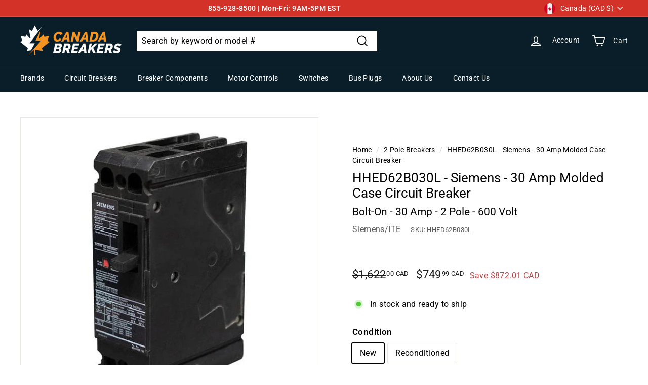

--- FILE ---
content_type: text/html; charset=utf-8
request_url: https://www.canadabreakers.ca/products/siemens-30-amp-molded-case-circuit-breaker-hhed62b030l
body_size: 131722
content:
<!doctype html>
<html class="no-js" lang="en" dir="ltr">
<head>
  <meta charset="utf-8">
  <meta http-equiv="X-UA-Compatible" content="IE=edge,chrome=1">
  <meta name="viewport" content="width=device-width,initial-scale=1">
  <meta name="theme-color" content="#000000">
  <link rel="canonical" href="https://www.canadabreakers.ca/products/siemens-30-amp-molded-case-circuit-breaker-hhed62b030l">
  <link rel="preload" as="script" href="//www.canadabreakers.ca/cdn/shop/t/26/assets/theme.js?v=37255318461247990551746113124">
  <link rel="preconnect" href="https://cdn.shopify.com" crossorigin>
  <link rel="preconnect" href="https://fonts.shopifycdn.com" crossorigin>
  <link rel="dns-prefetch" href="https://productreviews.shopifycdn.com">
  <link rel="dns-prefetch" href="https://ajax.googleapis.com">
  <link rel="dns-prefetch" href="https://maps.googleapis.com">
  <link rel="dns-prefetch" href="https://maps.gstatic.com"><link rel="shortcut icon" href="//www.canadabreakers.ca/cdn/shop/files/CanadaBreakersLogoLight_32_x_32_32x32.png?v=1672156490" type="image/png" /><title>HHED62B030L - Siemens - 30 Amp Molded Case Circuit Breaker
&ndash; Canada Breakers
</title>
<meta name="description" content="HHED62B030L - Siemens 30 Amp 2 Pole 600 Volt Feed Thru Molded Case Circuit Breaker"><meta property="og:site_name" content="Canada Breakers">
  <meta property="og:url" content="https://www.canadabreakers.ca/products/siemens-30-amp-molded-case-circuit-breaker-hhed62b030l">
  <meta property="og:title" content="HHED62B030L - Siemens - 30 Amp Molded Case Circuit Breaker">
  <meta property="og:type" content="product">
  <meta property="og:description" content="HHED62B030L - Siemens 30 Amp 2 Pole 600 Volt Feed Thru Molded Case Circuit Breaker"><meta property="og:image" content="http://www.canadabreakers.ca/cdn/shop/products/HHED-2-POLE_f4e7843f-9e7a-408f-8aa6-9dec28e18e1c.jpg?v=1748788808">
    <meta property="og:image:secure_url" content="https://www.canadabreakers.ca/cdn/shop/products/HHED-2-POLE_f4e7843f-9e7a-408f-8aa6-9dec28e18e1c.jpg?v=1748788808">
    <meta property="og:image:width" content="595">
    <meta property="og:image:height" content="595"><meta name="twitter:site" content="@">
  <meta name="twitter:card" content="summary_large_image">
  <meta name="twitter:title" content="HHED62B030L - Siemens - 30 Amp Molded Case Circuit Breaker">
  <meta name="twitter:description" content="HHED62B030L - Siemens 30 Amp 2 Pole 600 Volt Feed Thru Molded Case Circuit Breaker">
<link rel="stylesheet" href="//www.canadabreakers.ca/cdn/shop/t/26/assets/country-flags.css"><style data-shopify>@font-face {
  font-family: Roboto;
  font-weight: 400;
  font-style: normal;
  font-display: swap;
  src: url("//www.canadabreakers.ca/cdn/fonts/roboto/roboto_n4.2019d890f07b1852f56ce63ba45b2db45d852cba.woff2") format("woff2"),
       url("//www.canadabreakers.ca/cdn/fonts/roboto/roboto_n4.238690e0007583582327135619c5f7971652fa9d.woff") format("woff");
}

  @font-face {
  font-family: Roboto;
  font-weight: 400;
  font-style: normal;
  font-display: swap;
  src: url("//www.canadabreakers.ca/cdn/fonts/roboto/roboto_n4.2019d890f07b1852f56ce63ba45b2db45d852cba.woff2") format("woff2"),
       url("//www.canadabreakers.ca/cdn/fonts/roboto/roboto_n4.238690e0007583582327135619c5f7971652fa9d.woff") format("woff");
}


  @font-face {
  font-family: Roboto;
  font-weight: 600;
  font-style: normal;
  font-display: swap;
  src: url("//www.canadabreakers.ca/cdn/fonts/roboto/roboto_n6.3d305d5382545b48404c304160aadee38c90ef9d.woff2") format("woff2"),
       url("//www.canadabreakers.ca/cdn/fonts/roboto/roboto_n6.bb37be020157f87e181e5489d5e9137ad60c47a2.woff") format("woff");
}

  @font-face {
  font-family: Roboto;
  font-weight: 400;
  font-style: italic;
  font-display: swap;
  src: url("//www.canadabreakers.ca/cdn/fonts/roboto/roboto_i4.57ce898ccda22ee84f49e6b57ae302250655e2d4.woff2") format("woff2"),
       url("//www.canadabreakers.ca/cdn/fonts/roboto/roboto_i4.b21f3bd061cbcb83b824ae8c7671a82587b264bf.woff") format("woff");
}

  @font-face {
  font-family: Roboto;
  font-weight: 600;
  font-style: italic;
  font-display: swap;
  src: url("//www.canadabreakers.ca/cdn/fonts/roboto/roboto_i6.ebd6b6733fb2b030d60cbf61316511a7ffd82fb3.woff2") format("woff2"),
       url("//www.canadabreakers.ca/cdn/fonts/roboto/roboto_i6.1363905a6d5249605bc5e0f859663ffe95ac3bed.woff") format("woff");
}

</style><link href="//www.canadabreakers.ca/cdn/shop/t/26/assets/theme.css?v=53858849025478350711746465403" rel="stylesheet" type="text/css" media="all" />
<style data-shopify>:root {
    --typeHeaderPrimary: Roboto;
    --typeHeaderFallback: sans-serif;
    --typeHeaderSize: 30px;
    --typeHeaderWeight: 400;
    --typeHeaderLineHeight: 1.2;
    --typeHeaderSpacing: 0.0em;

    --typeBasePrimary:Roboto;
    --typeBaseFallback:sans-serif;
    --typeBaseSize: 16px;
    --typeBaseWeight: 400;
    --typeBaseSpacing: 0.025em;
    --typeBaseLineHeight: 1.5;

    --colorSmallImageBg: #ffffff;
    --colorSmallImageBgDark: #f7f7f7;
    --colorLargeImageBg: #e7e7e7;
    --colorLargeImageBgLight: #ffffff;

    --iconWeight: 4px;
    --iconLinecaps: miter;

    
      --buttonRadius: 0px;
      --btnPadding: 11px 20px;
    

    
      --roundness: 0px;
    

    
      --gridThickness: 0px;
    

    --productTileMargin: 10%;
    --collectionTileMargin: 17%;

    --swatchSize: 40px;
  }

  @media screen and (max-width: 768px) {
    :root {
      --typeBaseSize: 14px;

      
        --roundness: 0px;
        --btnPadding: 9px 17px;
      
    }
  }</style><script>
    document.documentElement.className = document.documentElement.className.replace('no-js', 'js');

    window.theme = window.theme || {};
    theme.routes = {
      home: "/",
      collections: "/collections",
      cart: "/cart.js",
      cartPage: "/cart",
      cartAdd: "/cart/add.js",
      cartChange: "/cart/change.js",
      search: "/search"
    };
    theme.strings = {
      soldOut: "Limited availability",
      unavailable: "Unavailable",
      inStockLabel: "In stock and ready to ship",
      oneStockLabel: "Low stock",
      otherStockLabel: "Low stock",
      willNotShipUntil: "Ready to ship [date]",
      willBeInStockAfter: "Back in stock [date]",
      waitingForStock: "Inventory on the way",
      savePrice: "Save [saved_amount]",
      cartEmpty: "Your cart is currently empty.",
      cartTermsConfirmation: "You must agree with the terms and conditions of sales to check out",
      searchCollections: "Collections:",
      searchPages: "Pages:",
      searchArticles: "Articles:"
    };
    theme.settings = {
      cartType: "dropdown",
      isCustomerTemplate: false,
      moneyFormat: "${{amount}} CAD",
      saveType: "dollar",
      productImageSize: "square",
      productImageCover: false,
      predictiveSearch: false,
      predictiveSearchType: "product",
      superScriptSetting: true,
      superScriptPrice: true,
      quickView: true,
      quickAdd: true,
      themeName: 'Expanse',
      themeVersion: "4.1.0"
    };
  </script>

  <script>window.performance && window.performance.mark && window.performance.mark('shopify.content_for_header.start');</script><meta id="shopify-digital-wallet" name="shopify-digital-wallet" content="/7471497286/digital_wallets/dialog">
<meta name="shopify-checkout-api-token" content="bd4e781053be89e350ae08b0ee97e8a2">
<meta id="in-context-paypal-metadata" data-shop-id="7471497286" data-venmo-supported="false" data-environment="production" data-locale="en_US" data-paypal-v4="true" data-currency="CAD">
<link rel="alternate" type="application/json+oembed" href="https://www.canadabreakers.ca/products/siemens-30-amp-molded-case-circuit-breaker-hhed62b030l.oembed">
<script async="async" src="/checkouts/internal/preloads.js?locale=en-CA"></script>
<link rel="preconnect" href="https://shop.app" crossorigin="anonymous">
<script async="async" src="https://shop.app/checkouts/internal/preloads.js?locale=en-CA&shop_id=7471497286" crossorigin="anonymous"></script>
<script id="apple-pay-shop-capabilities" type="application/json">{"shopId":7471497286,"countryCode":"CA","currencyCode":"CAD","merchantCapabilities":["supports3DS"],"merchantId":"gid:\/\/shopify\/Shop\/7471497286","merchantName":"Canada Breakers","requiredBillingContactFields":["postalAddress","email","phone"],"requiredShippingContactFields":["postalAddress","email","phone"],"shippingType":"shipping","supportedNetworks":["visa","masterCard","amex","discover","interac","jcb"],"total":{"type":"pending","label":"Canada Breakers","amount":"1.00"},"shopifyPaymentsEnabled":true,"supportsSubscriptions":true}</script>
<script id="shopify-features" type="application/json">{"accessToken":"bd4e781053be89e350ae08b0ee97e8a2","betas":["rich-media-storefront-analytics"],"domain":"www.canadabreakers.ca","predictiveSearch":true,"shopId":7471497286,"locale":"en"}</script>
<script>var Shopify = Shopify || {};
Shopify.shop = "canada-breakers.myshopify.com";
Shopify.locale = "en";
Shopify.currency = {"active":"CAD","rate":"1.0"};
Shopify.country = "CA";
Shopify.theme = {"name":"canadabreakers.ca\/main","id":123286061165,"schema_name":"Expanse","schema_version":"4.1.0","theme_store_id":null,"role":"main"};
Shopify.theme.handle = "null";
Shopify.theme.style = {"id":null,"handle":null};
Shopify.cdnHost = "www.canadabreakers.ca/cdn";
Shopify.routes = Shopify.routes || {};
Shopify.routes.root = "/";</script>
<script type="module">!function(o){(o.Shopify=o.Shopify||{}).modules=!0}(window);</script>
<script>!function(o){function n(){var o=[];function n(){o.push(Array.prototype.slice.apply(arguments))}return n.q=o,n}var t=o.Shopify=o.Shopify||{};t.loadFeatures=n(),t.autoloadFeatures=n()}(window);</script>
<script>
  window.ShopifyPay = window.ShopifyPay || {};
  window.ShopifyPay.apiHost = "shop.app\/pay";
  window.ShopifyPay.redirectState = null;
</script>
<script id="shop-js-analytics" type="application/json">{"pageType":"product"}</script>
<script defer="defer" async type="module" src="//www.canadabreakers.ca/cdn/shopifycloud/shop-js/modules/v2/client.init-shop-cart-sync_BT-GjEfc.en.esm.js"></script>
<script defer="defer" async type="module" src="//www.canadabreakers.ca/cdn/shopifycloud/shop-js/modules/v2/chunk.common_D58fp_Oc.esm.js"></script>
<script defer="defer" async type="module" src="//www.canadabreakers.ca/cdn/shopifycloud/shop-js/modules/v2/chunk.modal_xMitdFEc.esm.js"></script>
<script type="module">
  await import("//www.canadabreakers.ca/cdn/shopifycloud/shop-js/modules/v2/client.init-shop-cart-sync_BT-GjEfc.en.esm.js");
await import("//www.canadabreakers.ca/cdn/shopifycloud/shop-js/modules/v2/chunk.common_D58fp_Oc.esm.js");
await import("//www.canadabreakers.ca/cdn/shopifycloud/shop-js/modules/v2/chunk.modal_xMitdFEc.esm.js");

  window.Shopify.SignInWithShop?.initShopCartSync?.({"fedCMEnabled":true,"windoidEnabled":true});

</script>
<script>
  window.Shopify = window.Shopify || {};
  if (!window.Shopify.featureAssets) window.Shopify.featureAssets = {};
  window.Shopify.featureAssets['shop-js'] = {"shop-cart-sync":["modules/v2/client.shop-cart-sync_DZOKe7Ll.en.esm.js","modules/v2/chunk.common_D58fp_Oc.esm.js","modules/v2/chunk.modal_xMitdFEc.esm.js"],"init-fed-cm":["modules/v2/client.init-fed-cm_B6oLuCjv.en.esm.js","modules/v2/chunk.common_D58fp_Oc.esm.js","modules/v2/chunk.modal_xMitdFEc.esm.js"],"shop-cash-offers":["modules/v2/client.shop-cash-offers_D2sdYoxE.en.esm.js","modules/v2/chunk.common_D58fp_Oc.esm.js","modules/v2/chunk.modal_xMitdFEc.esm.js"],"shop-login-button":["modules/v2/client.shop-login-button_QeVjl5Y3.en.esm.js","modules/v2/chunk.common_D58fp_Oc.esm.js","modules/v2/chunk.modal_xMitdFEc.esm.js"],"pay-button":["modules/v2/client.pay-button_DXTOsIq6.en.esm.js","modules/v2/chunk.common_D58fp_Oc.esm.js","modules/v2/chunk.modal_xMitdFEc.esm.js"],"shop-button":["modules/v2/client.shop-button_DQZHx9pm.en.esm.js","modules/v2/chunk.common_D58fp_Oc.esm.js","modules/v2/chunk.modal_xMitdFEc.esm.js"],"avatar":["modules/v2/client.avatar_BTnouDA3.en.esm.js"],"init-windoid":["modules/v2/client.init-windoid_CR1B-cfM.en.esm.js","modules/v2/chunk.common_D58fp_Oc.esm.js","modules/v2/chunk.modal_xMitdFEc.esm.js"],"init-shop-for-new-customer-accounts":["modules/v2/client.init-shop-for-new-customer-accounts_C_vY_xzh.en.esm.js","modules/v2/client.shop-login-button_QeVjl5Y3.en.esm.js","modules/v2/chunk.common_D58fp_Oc.esm.js","modules/v2/chunk.modal_xMitdFEc.esm.js"],"init-shop-email-lookup-coordinator":["modules/v2/client.init-shop-email-lookup-coordinator_BI7n9ZSv.en.esm.js","modules/v2/chunk.common_D58fp_Oc.esm.js","modules/v2/chunk.modal_xMitdFEc.esm.js"],"init-shop-cart-sync":["modules/v2/client.init-shop-cart-sync_BT-GjEfc.en.esm.js","modules/v2/chunk.common_D58fp_Oc.esm.js","modules/v2/chunk.modal_xMitdFEc.esm.js"],"shop-toast-manager":["modules/v2/client.shop-toast-manager_DiYdP3xc.en.esm.js","modules/v2/chunk.common_D58fp_Oc.esm.js","modules/v2/chunk.modal_xMitdFEc.esm.js"],"init-customer-accounts":["modules/v2/client.init-customer-accounts_D9ZNqS-Q.en.esm.js","modules/v2/client.shop-login-button_QeVjl5Y3.en.esm.js","modules/v2/chunk.common_D58fp_Oc.esm.js","modules/v2/chunk.modal_xMitdFEc.esm.js"],"init-customer-accounts-sign-up":["modules/v2/client.init-customer-accounts-sign-up_iGw4briv.en.esm.js","modules/v2/client.shop-login-button_QeVjl5Y3.en.esm.js","modules/v2/chunk.common_D58fp_Oc.esm.js","modules/v2/chunk.modal_xMitdFEc.esm.js"],"shop-follow-button":["modules/v2/client.shop-follow-button_CqMgW2wH.en.esm.js","modules/v2/chunk.common_D58fp_Oc.esm.js","modules/v2/chunk.modal_xMitdFEc.esm.js"],"checkout-modal":["modules/v2/client.checkout-modal_xHeaAweL.en.esm.js","modules/v2/chunk.common_D58fp_Oc.esm.js","modules/v2/chunk.modal_xMitdFEc.esm.js"],"shop-login":["modules/v2/client.shop-login_D91U-Q7h.en.esm.js","modules/v2/chunk.common_D58fp_Oc.esm.js","modules/v2/chunk.modal_xMitdFEc.esm.js"],"lead-capture":["modules/v2/client.lead-capture_BJmE1dJe.en.esm.js","modules/v2/chunk.common_D58fp_Oc.esm.js","modules/v2/chunk.modal_xMitdFEc.esm.js"],"payment-terms":["modules/v2/client.payment-terms_Ci9AEqFq.en.esm.js","modules/v2/chunk.common_D58fp_Oc.esm.js","modules/v2/chunk.modal_xMitdFEc.esm.js"]};
</script>
<script>(function() {
  var isLoaded = false;
  function asyncLoad() {
    if (isLoaded) return;
    isLoaded = true;
    var urls = ["https:\/\/cdn.shopify.com\/s\/files\/1\/0074\/7149\/7286\/t\/26\/assets\/loy_7471497286.js?v=1741199616\u0026shop=canada-breakers.myshopify.com","https:\/\/searchanise-ef84.kxcdn.com\/widgets\/shopify\/init.js?a=6n2I4b1p9k\u0026shop=canada-breakers.myshopify.com"];
    for (var i = 0; i < urls.length; i++) {
      var s = document.createElement('script');
      s.type = 'text/javascript';
      s.async = true;
      s.src = urls[i];
      var x = document.getElementsByTagName('script')[0];
      x.parentNode.insertBefore(s, x);
    }
  };
  if(window.attachEvent) {
    window.attachEvent('onload', asyncLoad);
  } else {
    window.addEventListener('load', asyncLoad, false);
  }
})();</script>
<script id="__st">var __st={"a":7471497286,"offset":-18000,"reqid":"13d64cf9-47e8-4b08-a4c6-c342ee6f1b51-1769147708","pageurl":"www.canadabreakers.ca\/products\/siemens-30-amp-molded-case-circuit-breaker-hhed62b030l","u":"ec4deb30996d","p":"product","rtyp":"product","rid":7064071340141};</script>
<script>window.ShopifyPaypalV4VisibilityTracking = true;</script>
<script id="captcha-bootstrap">!function(){'use strict';const t='contact',e='account',n='new_comment',o=[[t,t],['blogs',n],['comments',n],[t,'customer']],c=[[e,'customer_login'],[e,'guest_login'],[e,'recover_customer_password'],[e,'create_customer']],r=t=>t.map((([t,e])=>`form[action*='/${t}']:not([data-nocaptcha='true']) input[name='form_type'][value='${e}']`)).join(','),a=t=>()=>t?[...document.querySelectorAll(t)].map((t=>t.form)):[];function s(){const t=[...o],e=r(t);return a(e)}const i='password',u='form_key',d=['recaptcha-v3-token','g-recaptcha-response','h-captcha-response',i],f=()=>{try{return window.sessionStorage}catch{return}},m='__shopify_v',_=t=>t.elements[u];function p(t,e,n=!1){try{const o=window.sessionStorage,c=JSON.parse(o.getItem(e)),{data:r}=function(t){const{data:e,action:n}=t;return t[m]||n?{data:e,action:n}:{data:t,action:n}}(c);for(const[e,n]of Object.entries(r))t.elements[e]&&(t.elements[e].value=n);n&&o.removeItem(e)}catch(o){console.error('form repopulation failed',{error:o})}}const l='form_type',E='cptcha';function T(t){t.dataset[E]=!0}const w=window,h=w.document,L='Shopify',v='ce_forms',y='captcha';let A=!1;((t,e)=>{const n=(g='f06e6c50-85a8-45c8-87d0-21a2b65856fe',I='https://cdn.shopify.com/shopifycloud/storefront-forms-hcaptcha/ce_storefront_forms_captcha_hcaptcha.v1.5.2.iife.js',D={infoText:'Protected by hCaptcha',privacyText:'Privacy',termsText:'Terms'},(t,e,n)=>{const o=w[L][v],c=o.bindForm;if(c)return c(t,g,e,D).then(n);var r;o.q.push([[t,g,e,D],n]),r=I,A||(h.body.append(Object.assign(h.createElement('script'),{id:'captcha-provider',async:!0,src:r})),A=!0)});var g,I,D;w[L]=w[L]||{},w[L][v]=w[L][v]||{},w[L][v].q=[],w[L][y]=w[L][y]||{},w[L][y].protect=function(t,e){n(t,void 0,e),T(t)},Object.freeze(w[L][y]),function(t,e,n,w,h,L){const[v,y,A,g]=function(t,e,n){const i=e?o:[],u=t?c:[],d=[...i,...u],f=r(d),m=r(i),_=r(d.filter((([t,e])=>n.includes(e))));return[a(f),a(m),a(_),s()]}(w,h,L),I=t=>{const e=t.target;return e instanceof HTMLFormElement?e:e&&e.form},D=t=>v().includes(t);t.addEventListener('submit',(t=>{const e=I(t);if(!e)return;const n=D(e)&&!e.dataset.hcaptchaBound&&!e.dataset.recaptchaBound,o=_(e),c=g().includes(e)&&(!o||!o.value);(n||c)&&t.preventDefault(),c&&!n&&(function(t){try{if(!f())return;!function(t){const e=f();if(!e)return;const n=_(t);if(!n)return;const o=n.value;o&&e.removeItem(o)}(t);const e=Array.from(Array(32),(()=>Math.random().toString(36)[2])).join('');!function(t,e){_(t)||t.append(Object.assign(document.createElement('input'),{type:'hidden',name:u})),t.elements[u].value=e}(t,e),function(t,e){const n=f();if(!n)return;const o=[...t.querySelectorAll(`input[type='${i}']`)].map((({name:t})=>t)),c=[...d,...o],r={};for(const[a,s]of new FormData(t).entries())c.includes(a)||(r[a]=s);n.setItem(e,JSON.stringify({[m]:1,action:t.action,data:r}))}(t,e)}catch(e){console.error('failed to persist form',e)}}(e),e.submit())}));const S=(t,e)=>{t&&!t.dataset[E]&&(n(t,e.some((e=>e===t))),T(t))};for(const o of['focusin','change'])t.addEventListener(o,(t=>{const e=I(t);D(e)&&S(e,y())}));const B=e.get('form_key'),M=e.get(l),P=B&&M;t.addEventListener('DOMContentLoaded',(()=>{const t=y();if(P)for(const e of t)e.elements[l].value===M&&p(e,B);[...new Set([...A(),...v().filter((t=>'true'===t.dataset.shopifyCaptcha))])].forEach((e=>S(e,t)))}))}(h,new URLSearchParams(w.location.search),n,t,e,['guest_login'])})(!0,!0)}();</script>
<script integrity="sha256-4kQ18oKyAcykRKYeNunJcIwy7WH5gtpwJnB7kiuLZ1E=" data-source-attribution="shopify.loadfeatures" defer="defer" src="//www.canadabreakers.ca/cdn/shopifycloud/storefront/assets/storefront/load_feature-a0a9edcb.js" crossorigin="anonymous"></script>
<script crossorigin="anonymous" defer="defer" src="//www.canadabreakers.ca/cdn/shopifycloud/storefront/assets/shopify_pay/storefront-65b4c6d7.js?v=20250812"></script>
<script data-source-attribution="shopify.dynamic_checkout.dynamic.init">var Shopify=Shopify||{};Shopify.PaymentButton=Shopify.PaymentButton||{isStorefrontPortableWallets:!0,init:function(){window.Shopify.PaymentButton.init=function(){};var t=document.createElement("script");t.src="https://www.canadabreakers.ca/cdn/shopifycloud/portable-wallets/latest/portable-wallets.en.js",t.type="module",document.head.appendChild(t)}};
</script>
<script data-source-attribution="shopify.dynamic_checkout.buyer_consent">
  function portableWalletsHideBuyerConsent(e){var t=document.getElementById("shopify-buyer-consent"),n=document.getElementById("shopify-subscription-policy-button");t&&n&&(t.classList.add("hidden"),t.setAttribute("aria-hidden","true"),n.removeEventListener("click",e))}function portableWalletsShowBuyerConsent(e){var t=document.getElementById("shopify-buyer-consent"),n=document.getElementById("shopify-subscription-policy-button");t&&n&&(t.classList.remove("hidden"),t.removeAttribute("aria-hidden"),n.addEventListener("click",e))}window.Shopify?.PaymentButton&&(window.Shopify.PaymentButton.hideBuyerConsent=portableWalletsHideBuyerConsent,window.Shopify.PaymentButton.showBuyerConsent=portableWalletsShowBuyerConsent);
</script>
<script data-source-attribution="shopify.dynamic_checkout.cart.bootstrap">document.addEventListener("DOMContentLoaded",(function(){function t(){return document.querySelector("shopify-accelerated-checkout-cart, shopify-accelerated-checkout")}if(t())Shopify.PaymentButton.init();else{new MutationObserver((function(e,n){t()&&(Shopify.PaymentButton.init(),n.disconnect())})).observe(document.body,{childList:!0,subtree:!0})}}));
</script>
<script id='scb4127' type='text/javascript' async='' src='https://www.canadabreakers.ca/cdn/shopifycloud/privacy-banner/storefront-banner.js'></script><link id="shopify-accelerated-checkout-styles" rel="stylesheet" media="screen" href="https://www.canadabreakers.ca/cdn/shopifycloud/portable-wallets/latest/accelerated-checkout-backwards-compat.css" crossorigin="anonymous">
<style id="shopify-accelerated-checkout-cart">
        #shopify-buyer-consent {
  margin-top: 1em;
  display: inline-block;
  width: 100%;
}

#shopify-buyer-consent.hidden {
  display: none;
}

#shopify-subscription-policy-button {
  background: none;
  border: none;
  padding: 0;
  text-decoration: underline;
  font-size: inherit;
  cursor: pointer;
}

#shopify-subscription-policy-button::before {
  box-shadow: none;
}

      </style>

<script>window.performance && window.performance.mark && window.performance.mark('shopify.content_for_header.end');</script>

  <script src="//www.canadabreakers.ca/cdn/shop/t/26/assets/vendor-scripts-v2.js" defer="defer"></script>
  <script src="//www.canadabreakers.ca/cdn/shop/t/26/assets/theme.js?v=37255318461247990551746113124" defer="defer"></script>

 <!-- Global Site Tag (gtag.js) - Google AdWords: 1035839159 -->
<script async src="https://www.googletagmanager.com/gtag/js?id=AW-1035839159"></script>
<script>
  window.dataLayer = window.dataLayer || [];
  function gtag(){dataLayer.push(arguments);}
  gtag('js', new Date());
  gtag('config', 'AW-1035839159', {'send_page_view': false});
</script>

    
    
<!-- Start of Judge.me Core -->
<link rel="dns-prefetch" href="https://cdn.judge.me/">
<script data-cfasync='false' class='jdgm-settings-script'>window.jdgmSettings={"pagination":5,"disable_web_reviews":false,"badge_no_review_text":"No reviews","badge_n_reviews_text":"{{ n }} review/reviews","badge_star_color":"#e67a00","hide_badge_preview_if_no_reviews":true,"badge_hide_text":false,"enforce_center_preview_badge":false,"widget_title":"Customer Reviews","widget_open_form_text":"Write a review","widget_close_form_text":"Cancel review","widget_refresh_page_text":"Refresh page","widget_summary_text":"Based on {{ number_of_reviews }} review/reviews","widget_no_review_text":"Be the first to write a review","widget_name_field_text":"Display name","widget_verified_name_field_text":"Verified Name (public)","widget_name_placeholder_text":"Display name","widget_required_field_error_text":"This field is required.","widget_email_field_text":"Email address","widget_verified_email_field_text":"Verified Email (private, can not be edited)","widget_email_placeholder_text":"Your email address","widget_email_field_error_text":"Please enter a valid email address.","widget_rating_field_text":"Rating","widget_review_title_field_text":"Review Title","widget_review_title_placeholder_text":"Give your review a title","widget_review_body_field_text":"Review content","widget_review_body_placeholder_text":"Start writing here...","widget_pictures_field_text":"Picture/Video (optional)","widget_submit_review_text":"Submit Review","widget_submit_verified_review_text":"Submit Verified Review","widget_submit_success_msg_with_auto_publish":"Thank you! Please refresh the page in a few moments to see your review. You can remove or edit your review by logging into \u003ca href='https://judge.me/login' target='_blank' rel='nofollow noopener'\u003eJudge.me\u003c/a\u003e","widget_submit_success_msg_no_auto_publish":"Thank you! Your review will be published as soon as it is approved by the shop admin. You can remove or edit your review by logging into \u003ca href='https://judge.me/login' target='_blank' rel='nofollow noopener'\u003eJudge.me\u003c/a\u003e","widget_show_default_reviews_out_of_total_text":"Showing {{ n_reviews_shown }} out of {{ n_reviews }} reviews.","widget_show_all_link_text":"Show all","widget_show_less_link_text":"Show less","widget_author_said_text":"{{ reviewer_name }} said:","widget_days_text":"{{ n }} days ago","widget_weeks_text":"{{ n }} week/weeks ago","widget_months_text":"{{ n }} month/months ago","widget_years_text":"{{ n }} year/years ago","widget_yesterday_text":"Yesterday","widget_today_text":"Today","widget_replied_text":"\u003e\u003e {{ shop_name }} replied:","widget_read_more_text":"Read more","widget_reviewer_name_as_initial":"","widget_rating_filter_color":"","widget_rating_filter_see_all_text":"See all reviews","widget_sorting_most_recent_text":"Most Recent","widget_sorting_highest_rating_text":"Highest Rating","widget_sorting_lowest_rating_text":"Lowest Rating","widget_sorting_with_pictures_text":"Only Pictures","widget_sorting_most_helpful_text":"Most Helpful","widget_open_question_form_text":"Ask a question","widget_reviews_subtab_text":"Reviews","widget_questions_subtab_text":"Questions","widget_question_label_text":"Question","widget_answer_label_text":"Answer","widget_question_placeholder_text":"Write your question here","widget_submit_question_text":"Submit Question","widget_question_submit_success_text":"Thank you for your question! We will notify you once it gets answered.","widget_star_color":"#e67a00","verified_badge_text":"Verified Purchase","verified_badge_bg_color":"#ffffff","verified_badge_text_color":"#e67a00","verified_badge_placement":"left-of-reviewer-name","widget_review_max_height":"","widget_hide_border":false,"widget_social_share":false,"widget_thumb":false,"widget_review_location_show":false,"widget_location_format":"country_iso_code","all_reviews_include_out_of_store_products":true,"all_reviews_out_of_store_text":"(out of store)","all_reviews_pagination":100,"all_reviews_product_name_prefix_text":"about","enable_review_pictures":true,"enable_question_anwser":true,"widget_theme":"","review_date_format":"mm/dd/yyyy","default_sort_method":"most-recent","widget_product_reviews_subtab_text":"Product Reviews","widget_shop_reviews_subtab_text":"Shop Reviews","widget_other_products_reviews_text":"Reviews for other products","widget_store_reviews_subtab_text":"Store reviews","widget_no_store_reviews_text":"This store hasn't received any reviews yet","widget_web_restriction_product_reviews_text":"This product hasn't received any reviews yet","widget_no_items_text":"No items found","widget_show_more_text":"Show more","widget_write_a_store_review_text":"Write a Store Review","widget_other_languages_heading":"Reviews in Other Languages","widget_translate_review_text":"Translate review to {{ language }}","widget_translating_review_text":"Translating...","widget_show_original_translation_text":"Show original ({{ language }})","widget_translate_review_failed_text":"Review couldn't be translated.","widget_translate_review_retry_text":"Retry","widget_translate_review_try_again_later_text":"Try again later","show_product_url_for_grouped_product":false,"widget_sorting_pictures_first_text":"Pictures First","show_pictures_on_all_rev_page_mobile":false,"show_pictures_on_all_rev_page_desktop":false,"floating_tab_hide_mobile_install_preference":false,"floating_tab_button_name":"★ Reviews","floating_tab_title":"Let customers speak for us","floating_tab_button_color":"","floating_tab_button_background_color":"","floating_tab_url":"","floating_tab_url_enabled":false,"floating_tab_tab_style":"text","all_reviews_text_badge_text":"Customers rate us {{ shop.metafields.judgeme.all_reviews_rating | round: 1 }}/5 based on {{ shop.metafields.judgeme.all_reviews_count }} reviews.","all_reviews_text_badge_text_branded_style":"{{ shop.metafields.judgeme.all_reviews_rating | round: 1 }} out of 5 stars based on {{ shop.metafields.judgeme.all_reviews_count }} reviews","is_all_reviews_text_badge_a_link":false,"show_stars_for_all_reviews_text_badge":true,"all_reviews_text_badge_url":"","all_reviews_text_style":"text","all_reviews_text_color_style":"judgeme_brand_color","all_reviews_text_color":"#108474","all_reviews_text_show_jm_brand":true,"featured_carousel_show_header":true,"featured_carousel_title":"See why people keep choosing CanadaBreakers.ca","testimonials_carousel_title":"Customers are saying","videos_carousel_title":"Real customer stories","cards_carousel_title":"Customers are saying","featured_carousel_count_text":"Ecstatic 60,000+ customers and counting","featured_carousel_add_link_to_all_reviews_page":false,"featured_carousel_url":"","featured_carousel_show_images":false,"featured_carousel_autoslide_interval":0,"featured_carousel_arrows_on_the_sides":false,"featured_carousel_height":250,"featured_carousel_width":100,"featured_carousel_image_size":0,"featured_carousel_image_height":250,"featured_carousel_arrow_color":"#666666","verified_count_badge_style":"vintage","verified_count_badge_orientation":"horizontal","verified_count_badge_color_style":"judgeme_brand_color","verified_count_badge_color":"#108474","is_verified_count_badge_a_link":false,"verified_count_badge_url":"","verified_count_badge_show_jm_brand":true,"widget_rating_preset_default":5,"widget_first_sub_tab":"product-reviews","widget_show_histogram":true,"widget_histogram_use_custom_color":false,"widget_pagination_use_custom_color":false,"widget_star_use_custom_color":true,"widget_verified_badge_use_custom_color":true,"widget_write_review_use_custom_color":false,"picture_reminder_submit_button":"Upload Pictures","enable_review_videos":false,"mute_video_by_default":false,"widget_sorting_videos_first_text":"Videos First","widget_review_pending_text":"Pending","featured_carousel_items_for_large_screen":3,"social_share_options_order":"Facebook,Twitter","remove_microdata_snippet":true,"disable_json_ld":false,"enable_json_ld_products":false,"preview_badge_show_question_text":false,"preview_badge_no_question_text":"No questions","preview_badge_n_question_text":"{{ number_of_questions }} question/questions","qa_badge_show_icon":false,"qa_badge_position":"same-row","remove_judgeme_branding":false,"widget_add_search_bar":false,"widget_search_bar_placeholder":"Search","widget_sorting_verified_only_text":"Verified only","featured_carousel_theme":"default","featured_carousel_show_rating":true,"featured_carousel_show_title":true,"featured_carousel_show_body":true,"featured_carousel_show_date":false,"featured_carousel_show_reviewer":true,"featured_carousel_show_product":false,"featured_carousel_header_background_color":"#108474","featured_carousel_header_text_color":"#ffffff","featured_carousel_name_product_separator":"reviewed","featured_carousel_full_star_background":"#e67a00","featured_carousel_empty_star_background":"#dadada","featured_carousel_vertical_theme_background":"#f9fafb","featured_carousel_verified_badge_enable":false,"featured_carousel_verified_badge_color":"#108474","featured_carousel_border_style":"round","featured_carousel_review_line_length_limit":3,"featured_carousel_more_reviews_button_text":"Read more reviews","featured_carousel_view_product_button_text":"View product","all_reviews_page_load_reviews_on":"scroll","all_reviews_page_load_more_text":"Load More Reviews","disable_fb_tab_reviews":false,"enable_ajax_cdn_cache":false,"widget_public_name_text":"displayed publicly like","default_reviewer_name":"John Smith","default_reviewer_name_has_non_latin":true,"widget_reviewer_anonymous":"Anonymous","medals_widget_title":"Judge.me Review Medals","medals_widget_background_color":"#f9fafb","medals_widget_position":"footer_all_pages","medals_widget_border_color":"#f9fafb","medals_widget_verified_text_position":"left","medals_widget_use_monochromatic_version":false,"medals_widget_elements_color":"#108474","show_reviewer_avatar":true,"widget_invalid_yt_video_url_error_text":"Not a YouTube video URL","widget_max_length_field_error_text":"Please enter no more than {0} characters.","widget_show_country_flag":false,"widget_show_collected_via_shop_app":true,"widget_verified_by_shop_badge_style":"light","widget_verified_by_shop_text":"Verified by Shop","widget_show_photo_gallery":false,"widget_load_with_code_splitting":true,"widget_ugc_install_preference":false,"widget_ugc_title":"Made by us, Shared by you","widget_ugc_subtitle":"Tag us to see your picture featured in our page","widget_ugc_arrows_color":"#ffffff","widget_ugc_primary_button_text":"Buy Now","widget_ugc_primary_button_background_color":"#108474","widget_ugc_primary_button_text_color":"#ffffff","widget_ugc_primary_button_border_width":"0","widget_ugc_primary_button_border_style":"none","widget_ugc_primary_button_border_color":"#108474","widget_ugc_primary_button_border_radius":"25","widget_ugc_secondary_button_text":"Load More","widget_ugc_secondary_button_background_color":"#ffffff","widget_ugc_secondary_button_text_color":"#108474","widget_ugc_secondary_button_border_width":"2","widget_ugc_secondary_button_border_style":"solid","widget_ugc_secondary_button_border_color":"#108474","widget_ugc_secondary_button_border_radius":"25","widget_ugc_reviews_button_text":"View Reviews","widget_ugc_reviews_button_background_color":"#ffffff","widget_ugc_reviews_button_text_color":"#108474","widget_ugc_reviews_button_border_width":"2","widget_ugc_reviews_button_border_style":"solid","widget_ugc_reviews_button_border_color":"#108474","widget_ugc_reviews_button_border_radius":"25","widget_ugc_reviews_button_link_to":"judgeme-reviews-page","widget_ugc_show_post_date":true,"widget_ugc_max_width":"800","widget_rating_metafield_value_type":true,"widget_primary_color":"#108474","widget_enable_secondary_color":false,"widget_secondary_color":"#edf5f5","widget_summary_average_rating_text":"{{ average_rating }} out of 5","widget_media_grid_title":"Customer photos \u0026 videos","widget_media_grid_see_more_text":"See more","widget_round_style":false,"widget_show_product_medals":true,"widget_verified_by_judgeme_text":"Verified by Judge.me","widget_show_store_medals":true,"widget_verified_by_judgeme_text_in_store_medals":"Verified by Judge.me","widget_media_field_exceed_quantity_message":"Sorry, we can only accept {{ max_media }} for one review.","widget_media_field_exceed_limit_message":"{{ file_name }} is too large, please select a {{ media_type }} less than {{ size_limit }}MB.","widget_review_submitted_text":"Review Submitted!","widget_question_submitted_text":"Question Submitted!","widget_close_form_text_question":"Cancel","widget_write_your_answer_here_text":"Write your answer here","widget_enabled_branded_link":true,"widget_show_collected_by_judgeme":false,"widget_reviewer_name_color":"","widget_write_review_text_color":"","widget_write_review_bg_color":"","widget_collected_by_judgeme_text":"collected by Judge.me","widget_pagination_type":"standard","widget_load_more_text":"Load More","widget_load_more_color":"#108474","widget_full_review_text":"Full Review","widget_read_more_reviews_text":"Read More Reviews","widget_read_questions_text":"Read Questions","widget_questions_and_answers_text":"Questions \u0026 Answers","widget_verified_by_text":"Verified by","widget_verified_text":"Verified","widget_number_of_reviews_text":"{{ number_of_reviews }} reviews","widget_back_button_text":"Back","widget_next_button_text":"Next","widget_custom_forms_filter_button":"Filters","custom_forms_style":"vertical","widget_show_review_information":false,"how_reviews_are_collected":"How reviews are collected?","widget_show_review_keywords":false,"widget_gdpr_statement":"How we use your data: We'll only contact you about the review you left, and only if necessary. By submitting your review, you agree to Judge.me's \u003ca href='https://judge.me/terms' target='_blank' rel='nofollow noopener'\u003eterms\u003c/a\u003e, \u003ca href='https://judge.me/privacy' target='_blank' rel='nofollow noopener'\u003eprivacy\u003c/a\u003e and \u003ca href='https://judge.me/content-policy' target='_blank' rel='nofollow noopener'\u003econtent\u003c/a\u003e policies.","widget_multilingual_sorting_enabled":false,"widget_translate_review_content_enabled":false,"widget_translate_review_content_method":"manual","popup_widget_review_selection":"automatically_with_pictures","popup_widget_round_border_style":true,"popup_widget_show_title":true,"popup_widget_show_body":true,"popup_widget_show_reviewer":false,"popup_widget_show_product":true,"popup_widget_show_pictures":true,"popup_widget_use_review_picture":true,"popup_widget_show_on_home_page":true,"popup_widget_show_on_product_page":true,"popup_widget_show_on_collection_page":true,"popup_widget_show_on_cart_page":true,"popup_widget_position":"bottom_left","popup_widget_first_review_delay":5,"popup_widget_duration":5,"popup_widget_interval":5,"popup_widget_review_count":5,"popup_widget_hide_on_mobile":true,"review_snippet_widget_round_border_style":true,"review_snippet_widget_card_color":"#FFFFFF","review_snippet_widget_slider_arrows_background_color":"#FFFFFF","review_snippet_widget_slider_arrows_color":"#000000","review_snippet_widget_star_color":"#108474","show_product_variant":false,"all_reviews_product_variant_label_text":"Variant: ","widget_show_verified_branding":false,"widget_ai_summary_title":"Customers say","widget_ai_summary_disclaimer":"AI-powered review summary based on recent customer reviews","widget_show_ai_summary":false,"widget_show_ai_summary_bg":false,"widget_show_review_title_input":true,"redirect_reviewers_invited_via_email":"review_widget","request_store_review_after_product_review":false,"request_review_other_products_in_order":false,"review_form_color_scheme":"default","review_form_corner_style":"square","review_form_star_color":{},"review_form_text_color":"#333333","review_form_background_color":"#ffffff","review_form_field_background_color":"#fafafa","review_form_button_color":{},"review_form_button_text_color":"#ffffff","review_form_modal_overlay_color":"#000000","review_content_screen_title_text":"How would you rate this product?","review_content_introduction_text":"We would love it if you would share a bit about your experience.","store_review_form_title_text":"How would you rate this store?","store_review_form_introduction_text":"We would love it if you would share a bit about your experience.","show_review_guidance_text":true,"one_star_review_guidance_text":"Poor","five_star_review_guidance_text":"Great","customer_information_screen_title_text":"About you","customer_information_introduction_text":"Please tell us more about you.","custom_questions_screen_title_text":"Your experience in more detail","custom_questions_introduction_text":"Here are a few questions to help us understand more about your experience.","review_submitted_screen_title_text":"Thanks for your review!","review_submitted_screen_thank_you_text":"We are processing it and it will appear on the store soon.","review_submitted_screen_email_verification_text":"Please confirm your email by clicking the link we just sent you. This helps us keep reviews authentic.","review_submitted_request_store_review_text":"Would you like to share your experience of shopping with us?","review_submitted_review_other_products_text":"Would you like to review these products?","store_review_screen_title_text":"Would you like to share your experience of shopping with us?","store_review_introduction_text":"We value your feedback and use it to improve. Please share any thoughts or suggestions you have.","reviewer_media_screen_title_picture_text":"Share a picture","reviewer_media_introduction_picture_text":"Upload a photo to support your review.","reviewer_media_screen_title_video_text":"Share a video","reviewer_media_introduction_video_text":"Upload a video to support your review.","reviewer_media_screen_title_picture_or_video_text":"Share a picture or video","reviewer_media_introduction_picture_or_video_text":"Upload a photo or video to support your review.","reviewer_media_youtube_url_text":"Paste your Youtube URL here","advanced_settings_next_step_button_text":"Next","advanced_settings_close_review_button_text":"Close","modal_write_review_flow":false,"write_review_flow_required_text":"Required","write_review_flow_privacy_message_text":"We respect your privacy.","write_review_flow_anonymous_text":"Post review as anonymous","write_review_flow_visibility_text":"This won't be visible to other customers.","write_review_flow_multiple_selection_help_text":"Select as many as you like","write_review_flow_single_selection_help_text":"Select one option","write_review_flow_required_field_error_text":"This field is required","write_review_flow_invalid_email_error_text":"Please enter a valid email address","write_review_flow_max_length_error_text":"Max. {{ max_length }} characters.","write_review_flow_media_upload_text":"\u003cb\u003eClick to upload\u003c/b\u003e or drag and drop","write_review_flow_gdpr_statement":"We'll only contact you about your review if necessary. By submitting your review, you agree to our \u003ca href='https://judge.me/terms' target='_blank' rel='nofollow noopener'\u003eterms and conditions\u003c/a\u003e and \u003ca href='https://judge.me/privacy' target='_blank' rel='nofollow noopener'\u003eprivacy policy\u003c/a\u003e.","rating_only_reviews_enabled":false,"show_negative_reviews_help_screen":false,"new_review_flow_help_screen_rating_threshold":3,"negative_review_resolution_screen_title_text":"Tell us more","negative_review_resolution_text":"Your experience matters to us. If there were issues with your purchase, we're here to help. Feel free to reach out to us, we'd love the opportunity to make things right.","negative_review_resolution_button_text":"Contact us","negative_review_resolution_proceed_with_review_text":"Leave a review","negative_review_resolution_subject":"Issue with purchase from {{ shop_name }}.{{ order_name }}","preview_badge_collection_page_install_status":false,"widget_review_custom_css":"","preview_badge_custom_css":"","preview_badge_stars_count":"5-stars","featured_carousel_custom_css":"","floating_tab_custom_css":"","all_reviews_widget_custom_css":"","medals_widget_custom_css":"","verified_badge_custom_css":"","all_reviews_text_custom_css":"","transparency_badges_collected_via_store_invite":false,"transparency_badges_from_another_provider":false,"transparency_badges_collected_from_store_visitor":false,"transparency_badges_collected_by_verified_review_provider":false,"transparency_badges_earned_reward":false,"transparency_badges_collected_via_store_invite_text":"Review collected via store invitation","transparency_badges_from_another_provider_text":"Review collected from another provider","transparency_badges_collected_from_store_visitor_text":"Review collected from a store visitor","transparency_badges_written_in_google_text":"Review written in Google","transparency_badges_written_in_etsy_text":"Review written in Etsy","transparency_badges_written_in_shop_app_text":"Review written in Shop App","transparency_badges_earned_reward_text":"Review earned a reward for future purchase","product_review_widget_per_page":8,"widget_store_review_label_text":"Review about the store","checkout_comment_extension_title_on_product_page":"Customer Comments","checkout_comment_extension_num_latest_comment_show":5,"checkout_comment_extension_format":"name_and_timestamp","checkout_comment_customer_name":"last_initial","checkout_comment_comment_notification":true,"preview_badge_collection_page_install_preference":true,"preview_badge_home_page_install_preference":true,"preview_badge_product_page_install_preference":true,"review_widget_install_preference":"","review_carousel_install_preference":true,"floating_reviews_tab_install_preference":"none","verified_reviews_count_badge_install_preference":false,"all_reviews_text_install_preference":false,"review_widget_best_location":true,"judgeme_medals_install_preference":false,"review_widget_revamp_enabled":false,"review_widget_qna_enabled":false,"review_widget_header_theme":"minimal","review_widget_widget_title_enabled":true,"review_widget_header_text_size":"medium","review_widget_header_text_weight":"regular","review_widget_average_rating_style":"compact","review_widget_bar_chart_enabled":true,"review_widget_bar_chart_type":"numbers","review_widget_bar_chart_style":"standard","review_widget_expanded_media_gallery_enabled":false,"review_widget_reviews_section_theme":"standard","review_widget_image_style":"thumbnails","review_widget_review_image_ratio":"square","review_widget_stars_size":"medium","review_widget_verified_badge":"standard_text","review_widget_review_title_text_size":"medium","review_widget_review_text_size":"medium","review_widget_review_text_length":"medium","review_widget_number_of_columns_desktop":3,"review_widget_carousel_transition_speed":5,"review_widget_custom_questions_answers_display":"always","review_widget_button_text_color":"#FFFFFF","review_widget_text_color":"#000000","review_widget_lighter_text_color":"#7B7B7B","review_widget_corner_styling":"soft","review_widget_review_word_singular":"review","review_widget_review_word_plural":"reviews","review_widget_voting_label":"Helpful?","review_widget_shop_reply_label":"Reply from {{ shop_name }}:","review_widget_filters_title":"Filters","qna_widget_question_word_singular":"Question","qna_widget_question_word_plural":"Questions","qna_widget_answer_reply_label":"Answer from {{ answerer_name }}:","qna_content_screen_title_text":"Ask a question about this product","qna_widget_question_required_field_error_text":"Please enter your question.","qna_widget_flow_gdpr_statement":"We'll only contact you about your question if necessary. By submitting your question, you agree to our \u003ca href='https://judge.me/terms' target='_blank' rel='nofollow noopener'\u003eterms and conditions\u003c/a\u003e and \u003ca href='https://judge.me/privacy' target='_blank' rel='nofollow noopener'\u003eprivacy policy\u003c/a\u003e.","qna_widget_question_submitted_text":"Thanks for your question!","qna_widget_close_form_text_question":"Close","qna_widget_question_submit_success_text":"We’ll notify you by email when your question is answered.","all_reviews_widget_v2025_enabled":false,"all_reviews_widget_v2025_header_theme":"default","all_reviews_widget_v2025_widget_title_enabled":true,"all_reviews_widget_v2025_header_text_size":"medium","all_reviews_widget_v2025_header_text_weight":"regular","all_reviews_widget_v2025_average_rating_style":"compact","all_reviews_widget_v2025_bar_chart_enabled":true,"all_reviews_widget_v2025_bar_chart_type":"numbers","all_reviews_widget_v2025_bar_chart_style":"standard","all_reviews_widget_v2025_expanded_media_gallery_enabled":false,"all_reviews_widget_v2025_show_store_medals":true,"all_reviews_widget_v2025_show_photo_gallery":true,"all_reviews_widget_v2025_show_review_keywords":false,"all_reviews_widget_v2025_show_ai_summary":false,"all_reviews_widget_v2025_show_ai_summary_bg":false,"all_reviews_widget_v2025_add_search_bar":false,"all_reviews_widget_v2025_default_sort_method":"most-recent","all_reviews_widget_v2025_reviews_per_page":10,"all_reviews_widget_v2025_reviews_section_theme":"default","all_reviews_widget_v2025_image_style":"thumbnails","all_reviews_widget_v2025_review_image_ratio":"square","all_reviews_widget_v2025_stars_size":"medium","all_reviews_widget_v2025_verified_badge":"bold_badge","all_reviews_widget_v2025_review_title_text_size":"medium","all_reviews_widget_v2025_review_text_size":"medium","all_reviews_widget_v2025_review_text_length":"medium","all_reviews_widget_v2025_number_of_columns_desktop":3,"all_reviews_widget_v2025_carousel_transition_speed":5,"all_reviews_widget_v2025_custom_questions_answers_display":"always","all_reviews_widget_v2025_show_product_variant":false,"all_reviews_widget_v2025_show_reviewer_avatar":true,"all_reviews_widget_v2025_reviewer_name_as_initial":"","all_reviews_widget_v2025_review_location_show":false,"all_reviews_widget_v2025_location_format":"","all_reviews_widget_v2025_show_country_flag":false,"all_reviews_widget_v2025_verified_by_shop_badge_style":"light","all_reviews_widget_v2025_social_share":false,"all_reviews_widget_v2025_social_share_options_order":"Facebook,Twitter,LinkedIn,Pinterest","all_reviews_widget_v2025_pagination_type":"standard","all_reviews_widget_v2025_button_text_color":"#FFFFFF","all_reviews_widget_v2025_text_color":"#000000","all_reviews_widget_v2025_lighter_text_color":"#7B7B7B","all_reviews_widget_v2025_corner_styling":"soft","all_reviews_widget_v2025_title":"Customer reviews","all_reviews_widget_v2025_ai_summary_title":"Customers say about this store","all_reviews_widget_v2025_no_review_text":"Be the first to write a review","platform":"shopify","branding_url":"https://app.judge.me/reviews/stores/www.canadabreakers.ca","branding_text":"Powered by Judge.me","locale":"en","reply_name":"Canada Breakers","widget_version":"2.1","footer":true,"autopublish":true,"review_dates":true,"enable_custom_form":false,"shop_use_review_site":true,"shop_locale":"en","enable_multi_locales_translations":false,"show_review_title_input":true,"review_verification_email_status":"always","can_be_branded":true,"reply_name_text":"CanadaBreakers.ca"};</script> <style class='jdgm-settings-style'>.jdgm-xx{left:0}:not(.jdgm-prev-badge__stars)>.jdgm-star{color:#e67a00}.jdgm-histogram .jdgm-star.jdgm-star{color:#e67a00}.jdgm-preview-badge .jdgm-star.jdgm-star{color:#e67a00}.jdgm-prev-badge[data-average-rating='0.00']{display:none !important}.jdgm-author-all-initials{display:none !important}.jdgm-author-last-initial{display:none !important}.jdgm-rev-widg__title{visibility:hidden}.jdgm-rev-widg__summary-text{visibility:hidden}.jdgm-prev-badge__text{visibility:hidden}.jdgm-rev__replier:before{content:'CanadaBreakers.ca'}.jdgm-rev__prod-link-prefix:before{content:'about'}.jdgm-rev__variant-label:before{content:'Variant: '}.jdgm-rev__out-of-store-text:before{content:'(out of store)'}@media only screen and (min-width: 768px){.jdgm-rev__pics .jdgm-rev_all-rev-page-picture-separator,.jdgm-rev__pics .jdgm-rev__product-picture{display:none}}@media only screen and (max-width: 768px){.jdgm-rev__pics .jdgm-rev_all-rev-page-picture-separator,.jdgm-rev__pics .jdgm-rev__product-picture{display:none}}.jdgm-verified-count-badget[data-from-snippet="true"]{display:none !important}.jdgm-all-reviews-text[data-from-snippet="true"]{display:none !important}.jdgm-medals-section[data-from-snippet="true"]{display:none !important}.jdgm-ugc-media-wrapper[data-from-snippet="true"]{display:none !important}.jdgm-rev__transparency-badge[data-badge-type="review_collected_via_store_invitation"]{display:none !important}.jdgm-rev__transparency-badge[data-badge-type="review_collected_from_another_provider"]{display:none !important}.jdgm-rev__transparency-badge[data-badge-type="review_collected_from_store_visitor"]{display:none !important}.jdgm-rev__transparency-badge[data-badge-type="review_written_in_etsy"]{display:none !important}.jdgm-rev__transparency-badge[data-badge-type="review_written_in_google_business"]{display:none !important}.jdgm-rev__transparency-badge[data-badge-type="review_written_in_shop_app"]{display:none !important}.jdgm-rev__transparency-badge[data-badge-type="review_earned_for_future_purchase"]{display:none !important}
</style> <style class='jdgm-settings-style'></style>

  
  
  
  <style class='jdgm-miracle-styles'>
  @-webkit-keyframes jdgm-spin{0%{-webkit-transform:rotate(0deg);-ms-transform:rotate(0deg);transform:rotate(0deg)}100%{-webkit-transform:rotate(359deg);-ms-transform:rotate(359deg);transform:rotate(359deg)}}@keyframes jdgm-spin{0%{-webkit-transform:rotate(0deg);-ms-transform:rotate(0deg);transform:rotate(0deg)}100%{-webkit-transform:rotate(359deg);-ms-transform:rotate(359deg);transform:rotate(359deg)}}@font-face{font-family:'JudgemeStar';src:url("[data-uri]") format("woff");font-weight:normal;font-style:normal}.jdgm-star{font-family:'JudgemeStar';display:inline !important;text-decoration:none !important;padding:0 4px 0 0 !important;margin:0 !important;font-weight:bold;opacity:1;-webkit-font-smoothing:antialiased;-moz-osx-font-smoothing:grayscale}.jdgm-star:hover{opacity:1}.jdgm-star:last-of-type{padding:0 !important}.jdgm-star.jdgm--on:before{content:"\e000"}.jdgm-star.jdgm--off:before{content:"\e001"}.jdgm-star.jdgm--half:before{content:"\e002"}.jdgm-widget *{margin:0;line-height:1.4;-webkit-box-sizing:border-box;-moz-box-sizing:border-box;box-sizing:border-box;-webkit-overflow-scrolling:touch}.jdgm-hidden{display:none !important;visibility:hidden !important}.jdgm-temp-hidden{display:none}.jdgm-spinner{width:40px;height:40px;margin:auto;border-radius:50%;border-top:2px solid #eee;border-right:2px solid #eee;border-bottom:2px solid #eee;border-left:2px solid #ccc;-webkit-animation:jdgm-spin 0.8s infinite linear;animation:jdgm-spin 0.8s infinite linear}.jdgm-prev-badge{display:block !important}

</style>


  
  
   


<script data-cfasync='false' class='jdgm-script'>
!function(e){window.jdgm=window.jdgm||{},jdgm.CDN_HOST="https://cdn.judge.me/",
jdgm.docReady=function(d){(e.attachEvent?"complete"===e.readyState:"loading"!==e.readyState)?
setTimeout(d,0):e.addEventListener("DOMContentLoaded",d)},jdgm.loadCSS=function(d,t,o,s){
!o&&jdgm.loadCSS.requestedUrls.indexOf(d)>=0||(jdgm.loadCSS.requestedUrls.push(d),
(s=e.createElement("link")).rel="stylesheet",s.class="jdgm-stylesheet",s.media="nope!",
s.href=d,s.onload=function(){this.media="all",t&&setTimeout(t)},e.body.appendChild(s))},
jdgm.loadCSS.requestedUrls=[],jdgm.docReady(function(){(window.jdgmLoadCSS||e.querySelectorAll(
".jdgm-widget, .jdgm-all-reviews-page").length>0)&&(jdgmSettings.widget_load_with_code_splitting?
parseFloat(jdgmSettings.widget_version)>=3?jdgm.loadCSS(jdgm.CDN_HOST+"widget_v3/base.css"):
jdgm.loadCSS(jdgm.CDN_HOST+"widget/base.css"):jdgm.loadCSS(jdgm.CDN_HOST+"shopify_v2.css"))})}(document);
</script>
<script async data-cfasync="false" type="text/javascript" src="https://cdn.judge.me/loader.js"></script>

<noscript><link rel="stylesheet" type="text/css" media="all" href="https://cdn.judge.me/shopify_v2.css"></noscript>
<!-- End of Judge.me Core -->



 <!-- Google Add to Cart Tag GA4 - March 08, 2023  -->
  <script>
  document.addEventListener('click', function(e) {
    if (e.target.closest('.add-to-cart')) {
      gtag('event', 'add_to_cart');
    }
  })

</script>   
  
<!-- BEGIN MerchantWidget Code -->

<script id='merchantWidgetScript'

        src="https://www.gstatic.com/shopping/merchant/merchantwidget.js"

        defer>

</script>

<script type="text/javascript">

  merchantWidgetScript.addEventListener('load', function () {

    merchantwidget.start({

     position: 'RIGHT_BOTTOM'

   });

  });

</script>

<!-- END MerchantWidget Code -->

<!-- BEGIN app block: shopify://apps/judge-me-reviews/blocks/judgeme_core/61ccd3b1-a9f2-4160-9fe9-4fec8413e5d8 --><!-- Start of Judge.me Core -->






<link rel="dns-prefetch" href="https://cdnwidget.judge.me">
<link rel="dns-prefetch" href="https://cdn.judge.me">
<link rel="dns-prefetch" href="https://cdn1.judge.me">
<link rel="dns-prefetch" href="https://api.judge.me">

<script data-cfasync='false' class='jdgm-settings-script'>window.jdgmSettings={"pagination":5,"disable_web_reviews":false,"badge_no_review_text":"No reviews","badge_n_reviews_text":"{{ n }} review/reviews","badge_star_color":"#e67a00","hide_badge_preview_if_no_reviews":true,"badge_hide_text":false,"enforce_center_preview_badge":false,"widget_title":"Customer Reviews","widget_open_form_text":"Write a review","widget_close_form_text":"Cancel review","widget_refresh_page_text":"Refresh page","widget_summary_text":"Based on {{ number_of_reviews }} review/reviews","widget_no_review_text":"Be the first to write a review","widget_name_field_text":"Display name","widget_verified_name_field_text":"Verified Name (public)","widget_name_placeholder_text":"Display name","widget_required_field_error_text":"This field is required.","widget_email_field_text":"Email address","widget_verified_email_field_text":"Verified Email (private, can not be edited)","widget_email_placeholder_text":"Your email address","widget_email_field_error_text":"Please enter a valid email address.","widget_rating_field_text":"Rating","widget_review_title_field_text":"Review Title","widget_review_title_placeholder_text":"Give your review a title","widget_review_body_field_text":"Review content","widget_review_body_placeholder_text":"Start writing here...","widget_pictures_field_text":"Picture/Video (optional)","widget_submit_review_text":"Submit Review","widget_submit_verified_review_text":"Submit Verified Review","widget_submit_success_msg_with_auto_publish":"Thank you! Please refresh the page in a few moments to see your review. You can remove or edit your review by logging into \u003ca href='https://judge.me/login' target='_blank' rel='nofollow noopener'\u003eJudge.me\u003c/a\u003e","widget_submit_success_msg_no_auto_publish":"Thank you! Your review will be published as soon as it is approved by the shop admin. You can remove or edit your review by logging into \u003ca href='https://judge.me/login' target='_blank' rel='nofollow noopener'\u003eJudge.me\u003c/a\u003e","widget_show_default_reviews_out_of_total_text":"Showing {{ n_reviews_shown }} out of {{ n_reviews }} reviews.","widget_show_all_link_text":"Show all","widget_show_less_link_text":"Show less","widget_author_said_text":"{{ reviewer_name }} said:","widget_days_text":"{{ n }} days ago","widget_weeks_text":"{{ n }} week/weeks ago","widget_months_text":"{{ n }} month/months ago","widget_years_text":"{{ n }} year/years ago","widget_yesterday_text":"Yesterday","widget_today_text":"Today","widget_replied_text":"\u003e\u003e {{ shop_name }} replied:","widget_read_more_text":"Read more","widget_reviewer_name_as_initial":"","widget_rating_filter_color":"","widget_rating_filter_see_all_text":"See all reviews","widget_sorting_most_recent_text":"Most Recent","widget_sorting_highest_rating_text":"Highest Rating","widget_sorting_lowest_rating_text":"Lowest Rating","widget_sorting_with_pictures_text":"Only Pictures","widget_sorting_most_helpful_text":"Most Helpful","widget_open_question_form_text":"Ask a question","widget_reviews_subtab_text":"Reviews","widget_questions_subtab_text":"Questions","widget_question_label_text":"Question","widget_answer_label_text":"Answer","widget_question_placeholder_text":"Write your question here","widget_submit_question_text":"Submit Question","widget_question_submit_success_text":"Thank you for your question! We will notify you once it gets answered.","widget_star_color":"#e67a00","verified_badge_text":"Verified Purchase","verified_badge_bg_color":"#ffffff","verified_badge_text_color":"#e67a00","verified_badge_placement":"left-of-reviewer-name","widget_review_max_height":"","widget_hide_border":false,"widget_social_share":false,"widget_thumb":false,"widget_review_location_show":false,"widget_location_format":"country_iso_code","all_reviews_include_out_of_store_products":true,"all_reviews_out_of_store_text":"(out of store)","all_reviews_pagination":100,"all_reviews_product_name_prefix_text":"about","enable_review_pictures":true,"enable_question_anwser":true,"widget_theme":"","review_date_format":"mm/dd/yyyy","default_sort_method":"most-recent","widget_product_reviews_subtab_text":"Product Reviews","widget_shop_reviews_subtab_text":"Shop Reviews","widget_other_products_reviews_text":"Reviews for other products","widget_store_reviews_subtab_text":"Store reviews","widget_no_store_reviews_text":"This store hasn't received any reviews yet","widget_web_restriction_product_reviews_text":"This product hasn't received any reviews yet","widget_no_items_text":"No items found","widget_show_more_text":"Show more","widget_write_a_store_review_text":"Write a Store Review","widget_other_languages_heading":"Reviews in Other Languages","widget_translate_review_text":"Translate review to {{ language }}","widget_translating_review_text":"Translating...","widget_show_original_translation_text":"Show original ({{ language }})","widget_translate_review_failed_text":"Review couldn't be translated.","widget_translate_review_retry_text":"Retry","widget_translate_review_try_again_later_text":"Try again later","show_product_url_for_grouped_product":false,"widget_sorting_pictures_first_text":"Pictures First","show_pictures_on_all_rev_page_mobile":false,"show_pictures_on_all_rev_page_desktop":false,"floating_tab_hide_mobile_install_preference":false,"floating_tab_button_name":"★ Reviews","floating_tab_title":"Let customers speak for us","floating_tab_button_color":"","floating_tab_button_background_color":"","floating_tab_url":"","floating_tab_url_enabled":false,"floating_tab_tab_style":"text","all_reviews_text_badge_text":"Customers rate us {{ shop.metafields.judgeme.all_reviews_rating | round: 1 }}/5 based on {{ shop.metafields.judgeme.all_reviews_count }} reviews.","all_reviews_text_badge_text_branded_style":"{{ shop.metafields.judgeme.all_reviews_rating | round: 1 }} out of 5 stars based on {{ shop.metafields.judgeme.all_reviews_count }} reviews","is_all_reviews_text_badge_a_link":false,"show_stars_for_all_reviews_text_badge":true,"all_reviews_text_badge_url":"","all_reviews_text_style":"text","all_reviews_text_color_style":"judgeme_brand_color","all_reviews_text_color":"#108474","all_reviews_text_show_jm_brand":true,"featured_carousel_show_header":true,"featured_carousel_title":"See why people keep choosing CanadaBreakers.ca","testimonials_carousel_title":"Customers are saying","videos_carousel_title":"Real customer stories","cards_carousel_title":"Customers are saying","featured_carousel_count_text":"Ecstatic 60,000+ customers and counting","featured_carousel_add_link_to_all_reviews_page":false,"featured_carousel_url":"","featured_carousel_show_images":false,"featured_carousel_autoslide_interval":0,"featured_carousel_arrows_on_the_sides":false,"featured_carousel_height":250,"featured_carousel_width":100,"featured_carousel_image_size":0,"featured_carousel_image_height":250,"featured_carousel_arrow_color":"#666666","verified_count_badge_style":"vintage","verified_count_badge_orientation":"horizontal","verified_count_badge_color_style":"judgeme_brand_color","verified_count_badge_color":"#108474","is_verified_count_badge_a_link":false,"verified_count_badge_url":"","verified_count_badge_show_jm_brand":true,"widget_rating_preset_default":5,"widget_first_sub_tab":"product-reviews","widget_show_histogram":true,"widget_histogram_use_custom_color":false,"widget_pagination_use_custom_color":false,"widget_star_use_custom_color":true,"widget_verified_badge_use_custom_color":true,"widget_write_review_use_custom_color":false,"picture_reminder_submit_button":"Upload Pictures","enable_review_videos":false,"mute_video_by_default":false,"widget_sorting_videos_first_text":"Videos First","widget_review_pending_text":"Pending","featured_carousel_items_for_large_screen":3,"social_share_options_order":"Facebook,Twitter","remove_microdata_snippet":true,"disable_json_ld":false,"enable_json_ld_products":false,"preview_badge_show_question_text":false,"preview_badge_no_question_text":"No questions","preview_badge_n_question_text":"{{ number_of_questions }} question/questions","qa_badge_show_icon":false,"qa_badge_position":"same-row","remove_judgeme_branding":false,"widget_add_search_bar":false,"widget_search_bar_placeholder":"Search","widget_sorting_verified_only_text":"Verified only","featured_carousel_theme":"default","featured_carousel_show_rating":true,"featured_carousel_show_title":true,"featured_carousel_show_body":true,"featured_carousel_show_date":false,"featured_carousel_show_reviewer":true,"featured_carousel_show_product":false,"featured_carousel_header_background_color":"#108474","featured_carousel_header_text_color":"#ffffff","featured_carousel_name_product_separator":"reviewed","featured_carousel_full_star_background":"#e67a00","featured_carousel_empty_star_background":"#dadada","featured_carousel_vertical_theme_background":"#f9fafb","featured_carousel_verified_badge_enable":false,"featured_carousel_verified_badge_color":"#108474","featured_carousel_border_style":"round","featured_carousel_review_line_length_limit":3,"featured_carousel_more_reviews_button_text":"Read more reviews","featured_carousel_view_product_button_text":"View product","all_reviews_page_load_reviews_on":"scroll","all_reviews_page_load_more_text":"Load More Reviews","disable_fb_tab_reviews":false,"enable_ajax_cdn_cache":false,"widget_public_name_text":"displayed publicly like","default_reviewer_name":"John Smith","default_reviewer_name_has_non_latin":true,"widget_reviewer_anonymous":"Anonymous","medals_widget_title":"Judge.me Review Medals","medals_widget_background_color":"#f9fafb","medals_widget_position":"footer_all_pages","medals_widget_border_color":"#f9fafb","medals_widget_verified_text_position":"left","medals_widget_use_monochromatic_version":false,"medals_widget_elements_color":"#108474","show_reviewer_avatar":true,"widget_invalid_yt_video_url_error_text":"Not a YouTube video URL","widget_max_length_field_error_text":"Please enter no more than {0} characters.","widget_show_country_flag":false,"widget_show_collected_via_shop_app":true,"widget_verified_by_shop_badge_style":"light","widget_verified_by_shop_text":"Verified by Shop","widget_show_photo_gallery":false,"widget_load_with_code_splitting":true,"widget_ugc_install_preference":false,"widget_ugc_title":"Made by us, Shared by you","widget_ugc_subtitle":"Tag us to see your picture featured in our page","widget_ugc_arrows_color":"#ffffff","widget_ugc_primary_button_text":"Buy Now","widget_ugc_primary_button_background_color":"#108474","widget_ugc_primary_button_text_color":"#ffffff","widget_ugc_primary_button_border_width":"0","widget_ugc_primary_button_border_style":"none","widget_ugc_primary_button_border_color":"#108474","widget_ugc_primary_button_border_radius":"25","widget_ugc_secondary_button_text":"Load More","widget_ugc_secondary_button_background_color":"#ffffff","widget_ugc_secondary_button_text_color":"#108474","widget_ugc_secondary_button_border_width":"2","widget_ugc_secondary_button_border_style":"solid","widget_ugc_secondary_button_border_color":"#108474","widget_ugc_secondary_button_border_radius":"25","widget_ugc_reviews_button_text":"View Reviews","widget_ugc_reviews_button_background_color":"#ffffff","widget_ugc_reviews_button_text_color":"#108474","widget_ugc_reviews_button_border_width":"2","widget_ugc_reviews_button_border_style":"solid","widget_ugc_reviews_button_border_color":"#108474","widget_ugc_reviews_button_border_radius":"25","widget_ugc_reviews_button_link_to":"judgeme-reviews-page","widget_ugc_show_post_date":true,"widget_ugc_max_width":"800","widget_rating_metafield_value_type":true,"widget_primary_color":"#108474","widget_enable_secondary_color":false,"widget_secondary_color":"#edf5f5","widget_summary_average_rating_text":"{{ average_rating }} out of 5","widget_media_grid_title":"Customer photos \u0026 videos","widget_media_grid_see_more_text":"See more","widget_round_style":false,"widget_show_product_medals":true,"widget_verified_by_judgeme_text":"Verified by Judge.me","widget_show_store_medals":true,"widget_verified_by_judgeme_text_in_store_medals":"Verified by Judge.me","widget_media_field_exceed_quantity_message":"Sorry, we can only accept {{ max_media }} for one review.","widget_media_field_exceed_limit_message":"{{ file_name }} is too large, please select a {{ media_type }} less than {{ size_limit }}MB.","widget_review_submitted_text":"Review Submitted!","widget_question_submitted_text":"Question Submitted!","widget_close_form_text_question":"Cancel","widget_write_your_answer_here_text":"Write your answer here","widget_enabled_branded_link":true,"widget_show_collected_by_judgeme":false,"widget_reviewer_name_color":"","widget_write_review_text_color":"","widget_write_review_bg_color":"","widget_collected_by_judgeme_text":"collected by Judge.me","widget_pagination_type":"standard","widget_load_more_text":"Load More","widget_load_more_color":"#108474","widget_full_review_text":"Full Review","widget_read_more_reviews_text":"Read More Reviews","widget_read_questions_text":"Read Questions","widget_questions_and_answers_text":"Questions \u0026 Answers","widget_verified_by_text":"Verified by","widget_verified_text":"Verified","widget_number_of_reviews_text":"{{ number_of_reviews }} reviews","widget_back_button_text":"Back","widget_next_button_text":"Next","widget_custom_forms_filter_button":"Filters","custom_forms_style":"vertical","widget_show_review_information":false,"how_reviews_are_collected":"How reviews are collected?","widget_show_review_keywords":false,"widget_gdpr_statement":"How we use your data: We'll only contact you about the review you left, and only if necessary. By submitting your review, you agree to Judge.me's \u003ca href='https://judge.me/terms' target='_blank' rel='nofollow noopener'\u003eterms\u003c/a\u003e, \u003ca href='https://judge.me/privacy' target='_blank' rel='nofollow noopener'\u003eprivacy\u003c/a\u003e and \u003ca href='https://judge.me/content-policy' target='_blank' rel='nofollow noopener'\u003econtent\u003c/a\u003e policies.","widget_multilingual_sorting_enabled":false,"widget_translate_review_content_enabled":false,"widget_translate_review_content_method":"manual","popup_widget_review_selection":"automatically_with_pictures","popup_widget_round_border_style":true,"popup_widget_show_title":true,"popup_widget_show_body":true,"popup_widget_show_reviewer":false,"popup_widget_show_product":true,"popup_widget_show_pictures":true,"popup_widget_use_review_picture":true,"popup_widget_show_on_home_page":true,"popup_widget_show_on_product_page":true,"popup_widget_show_on_collection_page":true,"popup_widget_show_on_cart_page":true,"popup_widget_position":"bottom_left","popup_widget_first_review_delay":5,"popup_widget_duration":5,"popup_widget_interval":5,"popup_widget_review_count":5,"popup_widget_hide_on_mobile":true,"review_snippet_widget_round_border_style":true,"review_snippet_widget_card_color":"#FFFFFF","review_snippet_widget_slider_arrows_background_color":"#FFFFFF","review_snippet_widget_slider_arrows_color":"#000000","review_snippet_widget_star_color":"#108474","show_product_variant":false,"all_reviews_product_variant_label_text":"Variant: ","widget_show_verified_branding":false,"widget_ai_summary_title":"Customers say","widget_ai_summary_disclaimer":"AI-powered review summary based on recent customer reviews","widget_show_ai_summary":false,"widget_show_ai_summary_bg":false,"widget_show_review_title_input":true,"redirect_reviewers_invited_via_email":"review_widget","request_store_review_after_product_review":false,"request_review_other_products_in_order":false,"review_form_color_scheme":"default","review_form_corner_style":"square","review_form_star_color":{},"review_form_text_color":"#333333","review_form_background_color":"#ffffff","review_form_field_background_color":"#fafafa","review_form_button_color":{},"review_form_button_text_color":"#ffffff","review_form_modal_overlay_color":"#000000","review_content_screen_title_text":"How would you rate this product?","review_content_introduction_text":"We would love it if you would share a bit about your experience.","store_review_form_title_text":"How would you rate this store?","store_review_form_introduction_text":"We would love it if you would share a bit about your experience.","show_review_guidance_text":true,"one_star_review_guidance_text":"Poor","five_star_review_guidance_text":"Great","customer_information_screen_title_text":"About you","customer_information_introduction_text":"Please tell us more about you.","custom_questions_screen_title_text":"Your experience in more detail","custom_questions_introduction_text":"Here are a few questions to help us understand more about your experience.","review_submitted_screen_title_text":"Thanks for your review!","review_submitted_screen_thank_you_text":"We are processing it and it will appear on the store soon.","review_submitted_screen_email_verification_text":"Please confirm your email by clicking the link we just sent you. This helps us keep reviews authentic.","review_submitted_request_store_review_text":"Would you like to share your experience of shopping with us?","review_submitted_review_other_products_text":"Would you like to review these products?","store_review_screen_title_text":"Would you like to share your experience of shopping with us?","store_review_introduction_text":"We value your feedback and use it to improve. Please share any thoughts or suggestions you have.","reviewer_media_screen_title_picture_text":"Share a picture","reviewer_media_introduction_picture_text":"Upload a photo to support your review.","reviewer_media_screen_title_video_text":"Share a video","reviewer_media_introduction_video_text":"Upload a video to support your review.","reviewer_media_screen_title_picture_or_video_text":"Share a picture or video","reviewer_media_introduction_picture_or_video_text":"Upload a photo or video to support your review.","reviewer_media_youtube_url_text":"Paste your Youtube URL here","advanced_settings_next_step_button_text":"Next","advanced_settings_close_review_button_text":"Close","modal_write_review_flow":false,"write_review_flow_required_text":"Required","write_review_flow_privacy_message_text":"We respect your privacy.","write_review_flow_anonymous_text":"Post review as anonymous","write_review_flow_visibility_text":"This won't be visible to other customers.","write_review_flow_multiple_selection_help_text":"Select as many as you like","write_review_flow_single_selection_help_text":"Select one option","write_review_flow_required_field_error_text":"This field is required","write_review_flow_invalid_email_error_text":"Please enter a valid email address","write_review_flow_max_length_error_text":"Max. {{ max_length }} characters.","write_review_flow_media_upload_text":"\u003cb\u003eClick to upload\u003c/b\u003e or drag and drop","write_review_flow_gdpr_statement":"We'll only contact you about your review if necessary. By submitting your review, you agree to our \u003ca href='https://judge.me/terms' target='_blank' rel='nofollow noopener'\u003eterms and conditions\u003c/a\u003e and \u003ca href='https://judge.me/privacy' target='_blank' rel='nofollow noopener'\u003eprivacy policy\u003c/a\u003e.","rating_only_reviews_enabled":false,"show_negative_reviews_help_screen":false,"new_review_flow_help_screen_rating_threshold":3,"negative_review_resolution_screen_title_text":"Tell us more","negative_review_resolution_text":"Your experience matters to us. If there were issues with your purchase, we're here to help. Feel free to reach out to us, we'd love the opportunity to make things right.","negative_review_resolution_button_text":"Contact us","negative_review_resolution_proceed_with_review_text":"Leave a review","negative_review_resolution_subject":"Issue with purchase from {{ shop_name }}.{{ order_name }}","preview_badge_collection_page_install_status":false,"widget_review_custom_css":"","preview_badge_custom_css":"","preview_badge_stars_count":"5-stars","featured_carousel_custom_css":"","floating_tab_custom_css":"","all_reviews_widget_custom_css":"","medals_widget_custom_css":"","verified_badge_custom_css":"","all_reviews_text_custom_css":"","transparency_badges_collected_via_store_invite":false,"transparency_badges_from_another_provider":false,"transparency_badges_collected_from_store_visitor":false,"transparency_badges_collected_by_verified_review_provider":false,"transparency_badges_earned_reward":false,"transparency_badges_collected_via_store_invite_text":"Review collected via store invitation","transparency_badges_from_another_provider_text":"Review collected from another provider","transparency_badges_collected_from_store_visitor_text":"Review collected from a store visitor","transparency_badges_written_in_google_text":"Review written in Google","transparency_badges_written_in_etsy_text":"Review written in Etsy","transparency_badges_written_in_shop_app_text":"Review written in Shop App","transparency_badges_earned_reward_text":"Review earned a reward for future purchase","product_review_widget_per_page":8,"widget_store_review_label_text":"Review about the store","checkout_comment_extension_title_on_product_page":"Customer Comments","checkout_comment_extension_num_latest_comment_show":5,"checkout_comment_extension_format":"name_and_timestamp","checkout_comment_customer_name":"last_initial","checkout_comment_comment_notification":true,"preview_badge_collection_page_install_preference":true,"preview_badge_home_page_install_preference":true,"preview_badge_product_page_install_preference":true,"review_widget_install_preference":"","review_carousel_install_preference":true,"floating_reviews_tab_install_preference":"none","verified_reviews_count_badge_install_preference":false,"all_reviews_text_install_preference":false,"review_widget_best_location":true,"judgeme_medals_install_preference":false,"review_widget_revamp_enabled":false,"review_widget_qna_enabled":false,"review_widget_header_theme":"minimal","review_widget_widget_title_enabled":true,"review_widget_header_text_size":"medium","review_widget_header_text_weight":"regular","review_widget_average_rating_style":"compact","review_widget_bar_chart_enabled":true,"review_widget_bar_chart_type":"numbers","review_widget_bar_chart_style":"standard","review_widget_expanded_media_gallery_enabled":false,"review_widget_reviews_section_theme":"standard","review_widget_image_style":"thumbnails","review_widget_review_image_ratio":"square","review_widget_stars_size":"medium","review_widget_verified_badge":"standard_text","review_widget_review_title_text_size":"medium","review_widget_review_text_size":"medium","review_widget_review_text_length":"medium","review_widget_number_of_columns_desktop":3,"review_widget_carousel_transition_speed":5,"review_widget_custom_questions_answers_display":"always","review_widget_button_text_color":"#FFFFFF","review_widget_text_color":"#000000","review_widget_lighter_text_color":"#7B7B7B","review_widget_corner_styling":"soft","review_widget_review_word_singular":"review","review_widget_review_word_plural":"reviews","review_widget_voting_label":"Helpful?","review_widget_shop_reply_label":"Reply from {{ shop_name }}:","review_widget_filters_title":"Filters","qna_widget_question_word_singular":"Question","qna_widget_question_word_plural":"Questions","qna_widget_answer_reply_label":"Answer from {{ answerer_name }}:","qna_content_screen_title_text":"Ask a question about this product","qna_widget_question_required_field_error_text":"Please enter your question.","qna_widget_flow_gdpr_statement":"We'll only contact you about your question if necessary. By submitting your question, you agree to our \u003ca href='https://judge.me/terms' target='_blank' rel='nofollow noopener'\u003eterms and conditions\u003c/a\u003e and \u003ca href='https://judge.me/privacy' target='_blank' rel='nofollow noopener'\u003eprivacy policy\u003c/a\u003e.","qna_widget_question_submitted_text":"Thanks for your question!","qna_widget_close_form_text_question":"Close","qna_widget_question_submit_success_text":"We’ll notify you by email when your question is answered.","all_reviews_widget_v2025_enabled":false,"all_reviews_widget_v2025_header_theme":"default","all_reviews_widget_v2025_widget_title_enabled":true,"all_reviews_widget_v2025_header_text_size":"medium","all_reviews_widget_v2025_header_text_weight":"regular","all_reviews_widget_v2025_average_rating_style":"compact","all_reviews_widget_v2025_bar_chart_enabled":true,"all_reviews_widget_v2025_bar_chart_type":"numbers","all_reviews_widget_v2025_bar_chart_style":"standard","all_reviews_widget_v2025_expanded_media_gallery_enabled":false,"all_reviews_widget_v2025_show_store_medals":true,"all_reviews_widget_v2025_show_photo_gallery":true,"all_reviews_widget_v2025_show_review_keywords":false,"all_reviews_widget_v2025_show_ai_summary":false,"all_reviews_widget_v2025_show_ai_summary_bg":false,"all_reviews_widget_v2025_add_search_bar":false,"all_reviews_widget_v2025_default_sort_method":"most-recent","all_reviews_widget_v2025_reviews_per_page":10,"all_reviews_widget_v2025_reviews_section_theme":"default","all_reviews_widget_v2025_image_style":"thumbnails","all_reviews_widget_v2025_review_image_ratio":"square","all_reviews_widget_v2025_stars_size":"medium","all_reviews_widget_v2025_verified_badge":"bold_badge","all_reviews_widget_v2025_review_title_text_size":"medium","all_reviews_widget_v2025_review_text_size":"medium","all_reviews_widget_v2025_review_text_length":"medium","all_reviews_widget_v2025_number_of_columns_desktop":3,"all_reviews_widget_v2025_carousel_transition_speed":5,"all_reviews_widget_v2025_custom_questions_answers_display":"always","all_reviews_widget_v2025_show_product_variant":false,"all_reviews_widget_v2025_show_reviewer_avatar":true,"all_reviews_widget_v2025_reviewer_name_as_initial":"","all_reviews_widget_v2025_review_location_show":false,"all_reviews_widget_v2025_location_format":"","all_reviews_widget_v2025_show_country_flag":false,"all_reviews_widget_v2025_verified_by_shop_badge_style":"light","all_reviews_widget_v2025_social_share":false,"all_reviews_widget_v2025_social_share_options_order":"Facebook,Twitter,LinkedIn,Pinterest","all_reviews_widget_v2025_pagination_type":"standard","all_reviews_widget_v2025_button_text_color":"#FFFFFF","all_reviews_widget_v2025_text_color":"#000000","all_reviews_widget_v2025_lighter_text_color":"#7B7B7B","all_reviews_widget_v2025_corner_styling":"soft","all_reviews_widget_v2025_title":"Customer reviews","all_reviews_widget_v2025_ai_summary_title":"Customers say about this store","all_reviews_widget_v2025_no_review_text":"Be the first to write a review","platform":"shopify","branding_url":"https://app.judge.me/reviews/stores/www.canadabreakers.ca","branding_text":"Powered by Judge.me","locale":"en","reply_name":"Canada Breakers","widget_version":"2.1","footer":true,"autopublish":true,"review_dates":true,"enable_custom_form":false,"shop_use_review_site":true,"shop_locale":"en","enable_multi_locales_translations":false,"show_review_title_input":true,"review_verification_email_status":"always","can_be_branded":true,"reply_name_text":"CanadaBreakers.ca"};</script> <style class='jdgm-settings-style'>.jdgm-xx{left:0}:not(.jdgm-prev-badge__stars)>.jdgm-star{color:#e67a00}.jdgm-histogram .jdgm-star.jdgm-star{color:#e67a00}.jdgm-preview-badge .jdgm-star.jdgm-star{color:#e67a00}.jdgm-prev-badge[data-average-rating='0.00']{display:none !important}.jdgm-author-all-initials{display:none !important}.jdgm-author-last-initial{display:none !important}.jdgm-rev-widg__title{visibility:hidden}.jdgm-rev-widg__summary-text{visibility:hidden}.jdgm-prev-badge__text{visibility:hidden}.jdgm-rev__replier:before{content:'CanadaBreakers.ca'}.jdgm-rev__prod-link-prefix:before{content:'about'}.jdgm-rev__variant-label:before{content:'Variant: '}.jdgm-rev__out-of-store-text:before{content:'(out of store)'}@media only screen and (min-width: 768px){.jdgm-rev__pics .jdgm-rev_all-rev-page-picture-separator,.jdgm-rev__pics .jdgm-rev__product-picture{display:none}}@media only screen and (max-width: 768px){.jdgm-rev__pics .jdgm-rev_all-rev-page-picture-separator,.jdgm-rev__pics .jdgm-rev__product-picture{display:none}}.jdgm-verified-count-badget[data-from-snippet="true"]{display:none !important}.jdgm-all-reviews-text[data-from-snippet="true"]{display:none !important}.jdgm-medals-section[data-from-snippet="true"]{display:none !important}.jdgm-ugc-media-wrapper[data-from-snippet="true"]{display:none !important}.jdgm-rev__transparency-badge[data-badge-type="review_collected_via_store_invitation"]{display:none !important}.jdgm-rev__transparency-badge[data-badge-type="review_collected_from_another_provider"]{display:none !important}.jdgm-rev__transparency-badge[data-badge-type="review_collected_from_store_visitor"]{display:none !important}.jdgm-rev__transparency-badge[data-badge-type="review_written_in_etsy"]{display:none !important}.jdgm-rev__transparency-badge[data-badge-type="review_written_in_google_business"]{display:none !important}.jdgm-rev__transparency-badge[data-badge-type="review_written_in_shop_app"]{display:none !important}.jdgm-rev__transparency-badge[data-badge-type="review_earned_for_future_purchase"]{display:none !important}
</style> <style class='jdgm-settings-style'></style>

  
  
  
  <style class='jdgm-miracle-styles'>
  @-webkit-keyframes jdgm-spin{0%{-webkit-transform:rotate(0deg);-ms-transform:rotate(0deg);transform:rotate(0deg)}100%{-webkit-transform:rotate(359deg);-ms-transform:rotate(359deg);transform:rotate(359deg)}}@keyframes jdgm-spin{0%{-webkit-transform:rotate(0deg);-ms-transform:rotate(0deg);transform:rotate(0deg)}100%{-webkit-transform:rotate(359deg);-ms-transform:rotate(359deg);transform:rotate(359deg)}}@font-face{font-family:'JudgemeStar';src:url("[data-uri]") format("woff");font-weight:normal;font-style:normal}.jdgm-star{font-family:'JudgemeStar';display:inline !important;text-decoration:none !important;padding:0 4px 0 0 !important;margin:0 !important;font-weight:bold;opacity:1;-webkit-font-smoothing:antialiased;-moz-osx-font-smoothing:grayscale}.jdgm-star:hover{opacity:1}.jdgm-star:last-of-type{padding:0 !important}.jdgm-star.jdgm--on:before{content:"\e000"}.jdgm-star.jdgm--off:before{content:"\e001"}.jdgm-star.jdgm--half:before{content:"\e002"}.jdgm-widget *{margin:0;line-height:1.4;-webkit-box-sizing:border-box;-moz-box-sizing:border-box;box-sizing:border-box;-webkit-overflow-scrolling:touch}.jdgm-hidden{display:none !important;visibility:hidden !important}.jdgm-temp-hidden{display:none}.jdgm-spinner{width:40px;height:40px;margin:auto;border-radius:50%;border-top:2px solid #eee;border-right:2px solid #eee;border-bottom:2px solid #eee;border-left:2px solid #ccc;-webkit-animation:jdgm-spin 0.8s infinite linear;animation:jdgm-spin 0.8s infinite linear}.jdgm-prev-badge{display:block !important}

</style>


  
  
   


<script data-cfasync='false' class='jdgm-script'>
!function(e){window.jdgm=window.jdgm||{},jdgm.CDN_HOST="https://cdnwidget.judge.me/",jdgm.CDN_HOST_ALT="https://cdn2.judge.me/cdn/widget_frontend/",jdgm.API_HOST="https://api.judge.me/",jdgm.CDN_BASE_URL="https://cdn.shopify.com/extensions/019be6a6-320f-7c73-92c7-4f8bef39e89f/judgeme-extensions-312/assets/",
jdgm.docReady=function(d){(e.attachEvent?"complete"===e.readyState:"loading"!==e.readyState)?
setTimeout(d,0):e.addEventListener("DOMContentLoaded",d)},jdgm.loadCSS=function(d,t,o,a){
!o&&jdgm.loadCSS.requestedUrls.indexOf(d)>=0||(jdgm.loadCSS.requestedUrls.push(d),
(a=e.createElement("link")).rel="stylesheet",a.class="jdgm-stylesheet",a.media="nope!",
a.href=d,a.onload=function(){this.media="all",t&&setTimeout(t)},e.body.appendChild(a))},
jdgm.loadCSS.requestedUrls=[],jdgm.loadJS=function(e,d){var t=new XMLHttpRequest;
t.onreadystatechange=function(){4===t.readyState&&(Function(t.response)(),d&&d(t.response))},
t.open("GET",e),t.onerror=function(){if(e.indexOf(jdgm.CDN_HOST)===0&&jdgm.CDN_HOST_ALT!==jdgm.CDN_HOST){var f=e.replace(jdgm.CDN_HOST,jdgm.CDN_HOST_ALT);jdgm.loadJS(f,d)}},t.send()},jdgm.docReady((function(){(window.jdgmLoadCSS||e.querySelectorAll(
".jdgm-widget, .jdgm-all-reviews-page").length>0)&&(jdgmSettings.widget_load_with_code_splitting?
parseFloat(jdgmSettings.widget_version)>=3?jdgm.loadCSS(jdgm.CDN_HOST+"widget_v3/base.css"):
jdgm.loadCSS(jdgm.CDN_HOST+"widget/base.css"):jdgm.loadCSS(jdgm.CDN_HOST+"shopify_v2.css"),
jdgm.loadJS(jdgm.CDN_HOST+"loa"+"der.js"))}))}(document);
</script>
<noscript><link rel="stylesheet" type="text/css" media="all" href="https://cdnwidget.judge.me/shopify_v2.css"></noscript>

<!-- BEGIN app snippet: theme_fix_tags --><script>
  (function() {
    var jdgmThemeFixes = null;
    if (!jdgmThemeFixes) return;
    var thisThemeFix = jdgmThemeFixes[Shopify.theme.id];
    if (!thisThemeFix) return;

    if (thisThemeFix.html) {
      document.addEventListener("DOMContentLoaded", function() {
        var htmlDiv = document.createElement('div');
        htmlDiv.classList.add('jdgm-theme-fix-html');
        htmlDiv.innerHTML = thisThemeFix.html;
        document.body.append(htmlDiv);
      });
    };

    if (thisThemeFix.css) {
      var styleTag = document.createElement('style');
      styleTag.classList.add('jdgm-theme-fix-style');
      styleTag.innerHTML = thisThemeFix.css;
      document.head.append(styleTag);
    };

    if (thisThemeFix.js) {
      var scriptTag = document.createElement('script');
      scriptTag.classList.add('jdgm-theme-fix-script');
      scriptTag.innerHTML = thisThemeFix.js;
      document.head.append(scriptTag);
    };
  })();
</script>
<!-- END app snippet -->
<!-- End of Judge.me Core -->



<!-- END app block --><script src="https://cdn.shopify.com/extensions/019be7c1-5e75-742c-af01-b0a3912f1eb4/rivo-722/assets/rivo-app-embed.js" type="text/javascript" defer="defer"></script>
<script src="https://cdn.shopify.com/extensions/019be6a6-320f-7c73-92c7-4f8bef39e89f/judgeme-extensions-312/assets/loader.js" type="text/javascript" defer="defer"></script>
<link href="https://monorail-edge.shopifysvc.com" rel="dns-prefetch">
<script>(function(){if ("sendBeacon" in navigator && "performance" in window) {try {var session_token_from_headers = performance.getEntriesByType('navigation')[0].serverTiming.find(x => x.name == '_s').description;} catch {var session_token_from_headers = undefined;}var session_cookie_matches = document.cookie.match(/_shopify_s=([^;]*)/);var session_token_from_cookie = session_cookie_matches && session_cookie_matches.length === 2 ? session_cookie_matches[1] : "";var session_token = session_token_from_headers || session_token_from_cookie || "";function handle_abandonment_event(e) {var entries = performance.getEntries().filter(function(entry) {return /monorail-edge.shopifysvc.com/.test(entry.name);});if (!window.abandonment_tracked && entries.length === 0) {window.abandonment_tracked = true;var currentMs = Date.now();var navigation_start = performance.timing.navigationStart;var payload = {shop_id: 7471497286,url: window.location.href,navigation_start,duration: currentMs - navigation_start,session_token,page_type: "product"};window.navigator.sendBeacon("https://monorail-edge.shopifysvc.com/v1/produce", JSON.stringify({schema_id: "online_store_buyer_site_abandonment/1.1",payload: payload,metadata: {event_created_at_ms: currentMs,event_sent_at_ms: currentMs}}));}}window.addEventListener('pagehide', handle_abandonment_event);}}());</script>
<script id="web-pixels-manager-setup">(function e(e,d,r,n,o){if(void 0===o&&(o={}),!Boolean(null===(a=null===(i=window.Shopify)||void 0===i?void 0:i.analytics)||void 0===a?void 0:a.replayQueue)){var i,a;window.Shopify=window.Shopify||{};var t=window.Shopify;t.analytics=t.analytics||{};var s=t.analytics;s.replayQueue=[],s.publish=function(e,d,r){return s.replayQueue.push([e,d,r]),!0};try{self.performance.mark("wpm:start")}catch(e){}var l=function(){var e={modern:/Edge?\/(1{2}[4-9]|1[2-9]\d|[2-9]\d{2}|\d{4,})\.\d+(\.\d+|)|Firefox\/(1{2}[4-9]|1[2-9]\d|[2-9]\d{2}|\d{4,})\.\d+(\.\d+|)|Chrom(ium|e)\/(9{2}|\d{3,})\.\d+(\.\d+|)|(Maci|X1{2}).+ Version\/(15\.\d+|(1[6-9]|[2-9]\d|\d{3,})\.\d+)([,.]\d+|)( \(\w+\)|)( Mobile\/\w+|) Safari\/|Chrome.+OPR\/(9{2}|\d{3,})\.\d+\.\d+|(CPU[ +]OS|iPhone[ +]OS|CPU[ +]iPhone|CPU IPhone OS|CPU iPad OS)[ +]+(15[._]\d+|(1[6-9]|[2-9]\d|\d{3,})[._]\d+)([._]\d+|)|Android:?[ /-](13[3-9]|1[4-9]\d|[2-9]\d{2}|\d{4,})(\.\d+|)(\.\d+|)|Android.+Firefox\/(13[5-9]|1[4-9]\d|[2-9]\d{2}|\d{4,})\.\d+(\.\d+|)|Android.+Chrom(ium|e)\/(13[3-9]|1[4-9]\d|[2-9]\d{2}|\d{4,})\.\d+(\.\d+|)|SamsungBrowser\/([2-9]\d|\d{3,})\.\d+/,legacy:/Edge?\/(1[6-9]|[2-9]\d|\d{3,})\.\d+(\.\d+|)|Firefox\/(5[4-9]|[6-9]\d|\d{3,})\.\d+(\.\d+|)|Chrom(ium|e)\/(5[1-9]|[6-9]\d|\d{3,})\.\d+(\.\d+|)([\d.]+$|.*Safari\/(?![\d.]+ Edge\/[\d.]+$))|(Maci|X1{2}).+ Version\/(10\.\d+|(1[1-9]|[2-9]\d|\d{3,})\.\d+)([,.]\d+|)( \(\w+\)|)( Mobile\/\w+|) Safari\/|Chrome.+OPR\/(3[89]|[4-9]\d|\d{3,})\.\d+\.\d+|(CPU[ +]OS|iPhone[ +]OS|CPU[ +]iPhone|CPU IPhone OS|CPU iPad OS)[ +]+(10[._]\d+|(1[1-9]|[2-9]\d|\d{3,})[._]\d+)([._]\d+|)|Android:?[ /-](13[3-9]|1[4-9]\d|[2-9]\d{2}|\d{4,})(\.\d+|)(\.\d+|)|Mobile Safari.+OPR\/([89]\d|\d{3,})\.\d+\.\d+|Android.+Firefox\/(13[5-9]|1[4-9]\d|[2-9]\d{2}|\d{4,})\.\d+(\.\d+|)|Android.+Chrom(ium|e)\/(13[3-9]|1[4-9]\d|[2-9]\d{2}|\d{4,})\.\d+(\.\d+|)|Android.+(UC? ?Browser|UCWEB|U3)[ /]?(15\.([5-9]|\d{2,})|(1[6-9]|[2-9]\d|\d{3,})\.\d+)\.\d+|SamsungBrowser\/(5\.\d+|([6-9]|\d{2,})\.\d+)|Android.+MQ{2}Browser\/(14(\.(9|\d{2,})|)|(1[5-9]|[2-9]\d|\d{3,})(\.\d+|))(\.\d+|)|K[Aa][Ii]OS\/(3\.\d+|([4-9]|\d{2,})\.\d+)(\.\d+|)/},d=e.modern,r=e.legacy,n=navigator.userAgent;return n.match(d)?"modern":n.match(r)?"legacy":"unknown"}(),u="modern"===l?"modern":"legacy",c=(null!=n?n:{modern:"",legacy:""})[u],f=function(e){return[e.baseUrl,"/wpm","/b",e.hashVersion,"modern"===e.buildTarget?"m":"l",".js"].join("")}({baseUrl:d,hashVersion:r,buildTarget:u}),m=function(e){var d=e.version,r=e.bundleTarget,n=e.surface,o=e.pageUrl,i=e.monorailEndpoint;return{emit:function(e){var a=e.status,t=e.errorMsg,s=(new Date).getTime(),l=JSON.stringify({metadata:{event_sent_at_ms:s},events:[{schema_id:"web_pixels_manager_load/3.1",payload:{version:d,bundle_target:r,page_url:o,status:a,surface:n,error_msg:t},metadata:{event_created_at_ms:s}}]});if(!i)return console&&console.warn&&console.warn("[Web Pixels Manager] No Monorail endpoint provided, skipping logging."),!1;try{return self.navigator.sendBeacon.bind(self.navigator)(i,l)}catch(e){}var u=new XMLHttpRequest;try{return u.open("POST",i,!0),u.setRequestHeader("Content-Type","text/plain"),u.send(l),!0}catch(e){return console&&console.warn&&console.warn("[Web Pixels Manager] Got an unhandled error while logging to Monorail."),!1}}}}({version:r,bundleTarget:l,surface:e.surface,pageUrl:self.location.href,monorailEndpoint:e.monorailEndpoint});try{o.browserTarget=l,function(e){var d=e.src,r=e.async,n=void 0===r||r,o=e.onload,i=e.onerror,a=e.sri,t=e.scriptDataAttributes,s=void 0===t?{}:t,l=document.createElement("script"),u=document.querySelector("head"),c=document.querySelector("body");if(l.async=n,l.src=d,a&&(l.integrity=a,l.crossOrigin="anonymous"),s)for(var f in s)if(Object.prototype.hasOwnProperty.call(s,f))try{l.dataset[f]=s[f]}catch(e){}if(o&&l.addEventListener("load",o),i&&l.addEventListener("error",i),u)u.appendChild(l);else{if(!c)throw new Error("Did not find a head or body element to append the script");c.appendChild(l)}}({src:f,async:!0,onload:function(){if(!function(){var e,d;return Boolean(null===(d=null===(e=window.Shopify)||void 0===e?void 0:e.analytics)||void 0===d?void 0:d.initialized)}()){var d=window.webPixelsManager.init(e)||void 0;if(d){var r=window.Shopify.analytics;r.replayQueue.forEach((function(e){var r=e[0],n=e[1],o=e[2];d.publishCustomEvent(r,n,o)})),r.replayQueue=[],r.publish=d.publishCustomEvent,r.visitor=d.visitor,r.initialized=!0}}},onerror:function(){return m.emit({status:"failed",errorMsg:"".concat(f," has failed to load")})},sri:function(e){var d=/^sha384-[A-Za-z0-9+/=]+$/;return"string"==typeof e&&d.test(e)}(c)?c:"",scriptDataAttributes:o}),m.emit({status:"loading"})}catch(e){m.emit({status:"failed",errorMsg:(null==e?void 0:e.message)||"Unknown error"})}}})({shopId: 7471497286,storefrontBaseUrl: "https://www.canadabreakers.ca",extensionsBaseUrl: "https://extensions.shopifycdn.com/cdn/shopifycloud/web-pixels-manager",monorailEndpoint: "https://monorail-edge.shopifysvc.com/unstable/produce_batch",surface: "storefront-renderer",enabledBetaFlags: ["2dca8a86"],webPixelsConfigList: [{"id":"741179501","configuration":"{\"webPixelName\":\"Judge.me\"}","eventPayloadVersion":"v1","runtimeContext":"STRICT","scriptVersion":"34ad157958823915625854214640f0bf","type":"APP","apiClientId":683015,"privacyPurposes":["ANALYTICS"],"dataSharingAdjustments":{"protectedCustomerApprovalScopes":["read_customer_email","read_customer_name","read_customer_personal_data","read_customer_phone"]}},{"id":"600506477","configuration":"{\"config\":\"{\\\"google_tag_ids\\\":[\\\"G-0B3DRDQRSC\\\",\\\"AW-1035839159\\\"],\\\"gtag_events\\\":[{\\\"type\\\":\\\"begin_checkout\\\",\\\"action_label\\\":[\\\"G-0B3DRDQRSC\\\",\\\"AW-1035839159\\\/cCHOCLfdzbMaELfN9u0D\\\",\\\"AW-1035839159\\\"]},{\\\"type\\\":\\\"search\\\",\\\"action_label\\\":[\\\"G-0B3DRDQRSC\\\",\\\"AW-1035839159\\\/w_YUCPfezbMaELfN9u0D\\\",\\\"AW-1035839159\\\"]},{\\\"type\\\":\\\"view_item\\\",\\\"action_label\\\":[\\\"G-0B3DRDQRSC\\\",\\\"AW-1035839159\\\/RHd1CMDdzbMaELfN9u0D\\\",\\\"AW-1035839159\\\"]},{\\\"type\\\":\\\"purchase\\\",\\\"action_label\\\":[\\\"G-0B3DRDQRSC\\\",\\\"AW-1035839159\\\/Tc4sCLTdzbMaELfN9u0D\\\",\\\"AW-1035839159\\\"]},{\\\"type\\\":\\\"page_view\\\",\\\"action_label\\\":[\\\"G-0B3DRDQRSC\\\",\\\"AW-1035839159\\\/2rWRCL3dzbMaELfN9u0D\\\",\\\"AW-1035839159\\\"]},{\\\"type\\\":\\\"add_payment_info\\\",\\\"action_label\\\":[\\\"G-0B3DRDQRSC\\\",\\\"AW-1035839159\\\/xuOGCPrezbMaELfN9u0D\\\",\\\"AW-1035839159\\\"]},{\\\"type\\\":\\\"add_to_cart\\\",\\\"action_label\\\":[\\\"G-0B3DRDQRSC\\\",\\\"AW-1035839159\\\/bjA8CLrdzbMaELfN9u0D\\\",\\\"AW-1035839159\\\"]}],\\\"enable_monitoring_mode\\\":false}\"}","eventPayloadVersion":"v1","runtimeContext":"OPEN","scriptVersion":"b2a88bafab3e21179ed38636efcd8a93","type":"APP","apiClientId":1780363,"privacyPurposes":[],"dataSharingAdjustments":{"protectedCustomerApprovalScopes":["read_customer_address","read_customer_email","read_customer_name","read_customer_personal_data","read_customer_phone"]}},{"id":"122716269","configuration":"{\"pixel_id\":\"207145450162496\",\"pixel_type\":\"facebook_pixel\",\"metaapp_system_user_token\":\"-\"}","eventPayloadVersion":"v1","runtimeContext":"OPEN","scriptVersion":"ca16bc87fe92b6042fbaa3acc2fbdaa6","type":"APP","apiClientId":2329312,"privacyPurposes":["ANALYTICS","MARKETING","SALE_OF_DATA"],"dataSharingAdjustments":{"protectedCustomerApprovalScopes":["read_customer_address","read_customer_email","read_customer_name","read_customer_personal_data","read_customer_phone"]}},{"id":"shopify-app-pixel","configuration":"{}","eventPayloadVersion":"v1","runtimeContext":"STRICT","scriptVersion":"0450","apiClientId":"shopify-pixel","type":"APP","privacyPurposes":["ANALYTICS","MARKETING"]},{"id":"shopify-custom-pixel","eventPayloadVersion":"v1","runtimeContext":"LAX","scriptVersion":"0450","apiClientId":"shopify-pixel","type":"CUSTOM","privacyPurposes":["ANALYTICS","MARKETING"]}],isMerchantRequest: false,initData: {"shop":{"name":"Canada Breakers","paymentSettings":{"currencyCode":"CAD"},"myshopifyDomain":"canada-breakers.myshopify.com","countryCode":"CA","storefrontUrl":"https:\/\/www.canadabreakers.ca"},"customer":null,"cart":null,"checkout":null,"productVariants":[{"price":{"amount":749.99,"currencyCode":"CAD"},"product":{"title":"HHED62B030L - Siemens - 30 Amp Molded Case Circuit Breaker","vendor":"Siemens\/ITE","id":"7064071340141","untranslatedTitle":"HHED62B030L - Siemens - 30 Amp Molded Case Circuit Breaker","url":"\/products\/siemens-30-amp-molded-case-circuit-breaker-hhed62b030l","type":"Molded Case Circuit Breaker"},"id":"40710932856941","image":{"src":"\/\/www.canadabreakers.ca\/cdn\/shop\/products\/HHED-2-POLE_f4e7843f-9e7a-408f-8aa6-9dec28e18e1c.jpg?v=1748788808"},"sku":"HHED62B030L","title":"New","untranslatedTitle":"New"},{"price":{"amount":524.99,"currencyCode":"CAD"},"product":{"title":"HHED62B030L - Siemens - 30 Amp Molded Case Circuit Breaker","vendor":"Siemens\/ITE","id":"7064071340141","untranslatedTitle":"HHED62B030L - Siemens - 30 Amp Molded Case Circuit Breaker","url":"\/products\/siemens-30-amp-molded-case-circuit-breaker-hhed62b030l","type":"Molded Case Circuit Breaker"},"id":"42572028903533","image":{"src":"\/\/www.canadabreakers.ca\/cdn\/shop\/products\/HHED-2-POLE_f4e7843f-9e7a-408f-8aa6-9dec28e18e1c.jpg?v=1748788808"},"sku":"HHED62B030L_recon","title":"Reconditioned","untranslatedTitle":"Reconditioned"}],"purchasingCompany":null},},"https://www.canadabreakers.ca/cdn","fcfee988w5aeb613cpc8e4bc33m6693e112",{"modern":"","legacy":""},{"shopId":"7471497286","storefrontBaseUrl":"https:\/\/www.canadabreakers.ca","extensionBaseUrl":"https:\/\/extensions.shopifycdn.com\/cdn\/shopifycloud\/web-pixels-manager","surface":"storefront-renderer","enabledBetaFlags":"[\"2dca8a86\"]","isMerchantRequest":"false","hashVersion":"fcfee988w5aeb613cpc8e4bc33m6693e112","publish":"custom","events":"[[\"page_viewed\",{}],[\"product_viewed\",{\"productVariant\":{\"price\":{\"amount\":749.99,\"currencyCode\":\"CAD\"},\"product\":{\"title\":\"HHED62B030L - Siemens - 30 Amp Molded Case Circuit Breaker\",\"vendor\":\"Siemens\/ITE\",\"id\":\"7064071340141\",\"untranslatedTitle\":\"HHED62B030L - Siemens - 30 Amp Molded Case Circuit Breaker\",\"url\":\"\/products\/siemens-30-amp-molded-case-circuit-breaker-hhed62b030l\",\"type\":\"Molded Case Circuit Breaker\"},\"id\":\"40710932856941\",\"image\":{\"src\":\"\/\/www.canadabreakers.ca\/cdn\/shop\/products\/HHED-2-POLE_f4e7843f-9e7a-408f-8aa6-9dec28e18e1c.jpg?v=1748788808\"},\"sku\":\"HHED62B030L\",\"title\":\"New\",\"untranslatedTitle\":\"New\"}}]]"});</script><script>
  window.ShopifyAnalytics = window.ShopifyAnalytics || {};
  window.ShopifyAnalytics.meta = window.ShopifyAnalytics.meta || {};
  window.ShopifyAnalytics.meta.currency = 'CAD';
  var meta = {"product":{"id":7064071340141,"gid":"gid:\/\/shopify\/Product\/7064071340141","vendor":"Siemens\/ITE","type":"Molded Case Circuit Breaker","handle":"siemens-30-amp-molded-case-circuit-breaker-hhed62b030l","variants":[{"id":40710932856941,"price":74999,"name":"HHED62B030L - Siemens - 30 Amp Molded Case Circuit Breaker - New","public_title":"New","sku":"HHED62B030L"},{"id":42572028903533,"price":52499,"name":"HHED62B030L - Siemens - 30 Amp Molded Case Circuit Breaker - Reconditioned","public_title":"Reconditioned","sku":"HHED62B030L_recon"}],"remote":false},"page":{"pageType":"product","resourceType":"product","resourceId":7064071340141,"requestId":"13d64cf9-47e8-4b08-a4c6-c342ee6f1b51-1769147708"}};
  for (var attr in meta) {
    window.ShopifyAnalytics.meta[attr] = meta[attr];
  }
</script>
<script class="analytics">
  (function () {
    var customDocumentWrite = function(content) {
      var jquery = null;

      if (window.jQuery) {
        jquery = window.jQuery;
      } else if (window.Checkout && window.Checkout.$) {
        jquery = window.Checkout.$;
      }

      if (jquery) {
        jquery('body').append(content);
      }
    };

    var hasLoggedConversion = function(token) {
      if (token) {
        return document.cookie.indexOf('loggedConversion=' + token) !== -1;
      }
      return false;
    }

    var setCookieIfConversion = function(token) {
      if (token) {
        var twoMonthsFromNow = new Date(Date.now());
        twoMonthsFromNow.setMonth(twoMonthsFromNow.getMonth() + 2);

        document.cookie = 'loggedConversion=' + token + '; expires=' + twoMonthsFromNow;
      }
    }

    var trekkie = window.ShopifyAnalytics.lib = window.trekkie = window.trekkie || [];
    if (trekkie.integrations) {
      return;
    }
    trekkie.methods = [
      'identify',
      'page',
      'ready',
      'track',
      'trackForm',
      'trackLink'
    ];
    trekkie.factory = function(method) {
      return function() {
        var args = Array.prototype.slice.call(arguments);
        args.unshift(method);
        trekkie.push(args);
        return trekkie;
      };
    };
    for (var i = 0; i < trekkie.methods.length; i++) {
      var key = trekkie.methods[i];
      trekkie[key] = trekkie.factory(key);
    }
    trekkie.load = function(config) {
      trekkie.config = config || {};
      trekkie.config.initialDocumentCookie = document.cookie;
      var first = document.getElementsByTagName('script')[0];
      var script = document.createElement('script');
      script.type = 'text/javascript';
      script.onerror = function(e) {
        var scriptFallback = document.createElement('script');
        scriptFallback.type = 'text/javascript';
        scriptFallback.onerror = function(error) {
                var Monorail = {
      produce: function produce(monorailDomain, schemaId, payload) {
        var currentMs = new Date().getTime();
        var event = {
          schema_id: schemaId,
          payload: payload,
          metadata: {
            event_created_at_ms: currentMs,
            event_sent_at_ms: currentMs
          }
        };
        return Monorail.sendRequest("https://" + monorailDomain + "/v1/produce", JSON.stringify(event));
      },
      sendRequest: function sendRequest(endpointUrl, payload) {
        // Try the sendBeacon API
        if (window && window.navigator && typeof window.navigator.sendBeacon === 'function' && typeof window.Blob === 'function' && !Monorail.isIos12()) {
          var blobData = new window.Blob([payload], {
            type: 'text/plain'
          });

          if (window.navigator.sendBeacon(endpointUrl, blobData)) {
            return true;
          } // sendBeacon was not successful

        } // XHR beacon

        var xhr = new XMLHttpRequest();

        try {
          xhr.open('POST', endpointUrl);
          xhr.setRequestHeader('Content-Type', 'text/plain');
          xhr.send(payload);
        } catch (e) {
          console.log(e);
        }

        return false;
      },
      isIos12: function isIos12() {
        return window.navigator.userAgent.lastIndexOf('iPhone; CPU iPhone OS 12_') !== -1 || window.navigator.userAgent.lastIndexOf('iPad; CPU OS 12_') !== -1;
      }
    };
    Monorail.produce('monorail-edge.shopifysvc.com',
      'trekkie_storefront_load_errors/1.1',
      {shop_id: 7471497286,
      theme_id: 123286061165,
      app_name: "storefront",
      context_url: window.location.href,
      source_url: "//www.canadabreakers.ca/cdn/s/trekkie.storefront.8d95595f799fbf7e1d32231b9a28fd43b70c67d3.min.js"});

        };
        scriptFallback.async = true;
        scriptFallback.src = '//www.canadabreakers.ca/cdn/s/trekkie.storefront.8d95595f799fbf7e1d32231b9a28fd43b70c67d3.min.js';
        first.parentNode.insertBefore(scriptFallback, first);
      };
      script.async = true;
      script.src = '//www.canadabreakers.ca/cdn/s/trekkie.storefront.8d95595f799fbf7e1d32231b9a28fd43b70c67d3.min.js';
      first.parentNode.insertBefore(script, first);
    };
    trekkie.load(
      {"Trekkie":{"appName":"storefront","development":false,"defaultAttributes":{"shopId":7471497286,"isMerchantRequest":null,"themeId":123286061165,"themeCityHash":"462202265481471359","contentLanguage":"en","currency":"CAD"},"isServerSideCookieWritingEnabled":true,"monorailRegion":"shop_domain","enabledBetaFlags":["65f19447"]},"Session Attribution":{},"S2S":{"facebookCapiEnabled":true,"source":"trekkie-storefront-renderer","apiClientId":580111}}
    );

    var loaded = false;
    trekkie.ready(function() {
      if (loaded) return;
      loaded = true;

      window.ShopifyAnalytics.lib = window.trekkie;

      var originalDocumentWrite = document.write;
      document.write = customDocumentWrite;
      try { window.ShopifyAnalytics.merchantGoogleAnalytics.call(this); } catch(error) {};
      document.write = originalDocumentWrite;

      window.ShopifyAnalytics.lib.page(null,{"pageType":"product","resourceType":"product","resourceId":7064071340141,"requestId":"13d64cf9-47e8-4b08-a4c6-c342ee6f1b51-1769147708","shopifyEmitted":true});

      var match = window.location.pathname.match(/checkouts\/(.+)\/(thank_you|post_purchase)/)
      var token = match? match[1]: undefined;
      if (!hasLoggedConversion(token)) {
        setCookieIfConversion(token);
        window.ShopifyAnalytics.lib.track("Viewed Product",{"currency":"CAD","variantId":40710932856941,"productId":7064071340141,"productGid":"gid:\/\/shopify\/Product\/7064071340141","name":"HHED62B030L - Siemens - 30 Amp Molded Case Circuit Breaker - New","price":"749.99","sku":"HHED62B030L","brand":"Siemens\/ITE","variant":"New","category":"Molded Case Circuit Breaker","nonInteraction":true,"remote":false},undefined,undefined,{"shopifyEmitted":true});
      window.ShopifyAnalytics.lib.track("monorail:\/\/trekkie_storefront_viewed_product\/1.1",{"currency":"CAD","variantId":40710932856941,"productId":7064071340141,"productGid":"gid:\/\/shopify\/Product\/7064071340141","name":"HHED62B030L - Siemens - 30 Amp Molded Case Circuit Breaker - New","price":"749.99","sku":"HHED62B030L","brand":"Siemens\/ITE","variant":"New","category":"Molded Case Circuit Breaker","nonInteraction":true,"remote":false,"referer":"https:\/\/www.canadabreakers.ca\/products\/siemens-30-amp-molded-case-circuit-breaker-hhed62b030l"});
      }
    });


        var eventsListenerScript = document.createElement('script');
        eventsListenerScript.async = true;
        eventsListenerScript.src = "//www.canadabreakers.ca/cdn/shopifycloud/storefront/assets/shop_events_listener-3da45d37.js";
        document.getElementsByTagName('head')[0].appendChild(eventsListenerScript);

})();</script>
  <script>
  if (!window.ga || (window.ga && typeof window.ga !== 'function')) {
    window.ga = function ga() {
      (window.ga.q = window.ga.q || []).push(arguments);
      if (window.Shopify && window.Shopify.analytics && typeof window.Shopify.analytics.publish === 'function') {
        window.Shopify.analytics.publish("ga_stub_called", {}, {sendTo: "google_osp_migration"});
      }
      console.error("Shopify's Google Analytics stub called with:", Array.from(arguments), "\nSee https://help.shopify.com/manual/promoting-marketing/pixels/pixel-migration#google for more information.");
    };
    if (window.Shopify && window.Shopify.analytics && typeof window.Shopify.analytics.publish === 'function') {
      window.Shopify.analytics.publish("ga_stub_initialized", {}, {sendTo: "google_osp_migration"});
    }
  }
</script>
<script
  defer
  src="https://www.canadabreakers.ca/cdn/shopifycloud/perf-kit/shopify-perf-kit-3.0.4.min.js"
  data-application="storefront-renderer"
  data-shop-id="7471497286"
  data-render-region="gcp-us-central1"
  data-page-type="product"
  data-theme-instance-id="123286061165"
  data-theme-name="Expanse"
  data-theme-version="4.1.0"
  data-monorail-region="shop_domain"
  data-resource-timing-sampling-rate="10"
  data-shs="true"
  data-shs-beacon="true"
  data-shs-export-with-fetch="true"
  data-shs-logs-sample-rate="1"
  data-shs-beacon-endpoint="https://www.canadabreakers.ca/api/collect"
></script>
</head>

<body class="template-product" data-transitions="true" data-button_style="square" data-edges="" data-type_header_capitalize="false" data-swatch_style="round" data-grid-style="grey-square">

  
    <script type="text/javascript">window.setTimeout(function() { document.body.className += " loaded"; }, 25);</script>
  

  <a class="in-page-link visually-hidden skip-link" href="#MainContent">Skip to content</a>

  <div id="PageContainer" class="page-container">
    <div class="transition-body"><div id="shopify-section-toolbar" class="shopify-section toolbar-section"><div data-section-id="toolbar" data-section-type="toolbar">
  <div class="toolbar">
    <div class="page-width">
      <div class="toolbar__content">
  <div class="toolbar__item toolbar__item--announcements">
    <div class="announcement-bar text-center">
      <div class="slideshow-wrapper">
        <button type="button" class="visually-hidden slideshow__pause" data-id="toolbar" aria-live="polite">
          <span class="slideshow__pause-stop">
            <svg aria-hidden="true" focusable="false" role="presentation" class="icon icon-pause" viewBox="0 0 10 13"><g fill="#000" fill-rule="evenodd"><path d="M0 0h3v13H0zM7 0h3v13H7z"/></g></svg>
            <span class="icon__fallback-text">Pause slideshow</span>
          </span>
          <span class="slideshow__pause-play">
            <svg aria-hidden="true" focusable="false" role="presentation" class="icon icon-play" viewBox="18.24 17.35 24.52 28.3"><path fill="#323232" d="M22.1 19.151v25.5l20.4-13.489-20.4-12.011z"/></svg>
            <span class="icon__fallback-text">Play slideshow</span>
          </span>
        </button>

        <div
          id="AnnouncementSlider"
          class="announcement-slider"
          data-block-count="1"><div
                id="AnnouncementSlide-21175778-17dd-4824-9090-62b4d05c22f7"
                class="slideshow__slide announcement-slider__slide"
                data-index="0"
                >
                <div class="announcement-slider__content"><p><strong>855-928-8500 | Mon-Fri: 9AM-5PM EST</strong></p>
</div>
              </div></div>
      </div>
    </div>
  </div>

<div class="toolbar__item small--hide"><form method="post" action="/localization" id="localization_form-toolbar" accept-charset="UTF-8" class="multi-selectors multi-selectors--toolbar" enctype="multipart/form-data" data-disclosure-form=""><input type="hidden" name="form_type" value="localization" /><input type="hidden" name="utf8" value="✓" /><input type="hidden" name="_method" value="put" /><input type="hidden" name="return_to" value="/products/siemens-30-amp-molded-case-circuit-breaker-hhed62b030l" /><div class="multi-selectors__item"><div class="visually-hidden" id="CurrencyHeading-toolbar">
          Currency
        </div><div class="disclosure" data-disclosure-currency>
        <button type="button" class="faux-select disclosure__toggle" aria-expanded="false" aria-controls="CurrencyList-toolbar" aria-describedby="CurrencyHeading-toolbar" data-disclosure-toggle><span class="currency-flag currency-flag--small currency-flag--ca" data-flag="CAD" aria-hidden="true"></span><span class="disclosure-list__label">
            Canada (CAD $)
          </span>
          <svg aria-hidden="true" focusable="false" role="presentation" class="icon icon--wide icon-chevron-down" viewBox="0 0 28 16"><path d="M1.57 1.59l12.76 12.77L27.1 1.59" stroke-width="2" stroke="#000" fill="none" fill-rule="evenodd"/></svg>
        </button>
        <ul id="CurrencyList-toolbar" class="disclosure-list disclosure-list--down disclosure-list--left" data-disclosure-list><li class="disclosure-list__item">
              <a class="disclosure-list__option" href="#" data-value="AF" data-disclosure-option><span class="currency-flag currency-flag--af" data-flag="AFN" aria-hidden="true"></span><span class="disclosure-list__label">
                  Afghanistan (AFN ؋)
                </span>
              </a>
            </li><li class="disclosure-list__item">
              <a class="disclosure-list__option" href="#" data-value="AX" data-disclosure-option><span class="currency-flag currency-flag--ax" data-flag="EUR" aria-hidden="true"></span><span class="disclosure-list__label">
                  Åland Islands (EUR €)
                </span>
              </a>
            </li><li class="disclosure-list__item">
              <a class="disclosure-list__option" href="#" data-value="AL" data-disclosure-option><span class="currency-flag currency-flag--al" data-flag="ALL" aria-hidden="true"></span><span class="disclosure-list__label">
                  Albania (ALL L)
                </span>
              </a>
            </li><li class="disclosure-list__item">
              <a class="disclosure-list__option" href="#" data-value="DZ" data-disclosure-option><span class="currency-flag currency-flag--dz" data-flag="DZD" aria-hidden="true"></span><span class="disclosure-list__label">
                  Algeria (DZD د.ج)
                </span>
              </a>
            </li><li class="disclosure-list__item">
              <a class="disclosure-list__option" href="#" data-value="AD" data-disclosure-option><span class="currency-flag currency-flag--ad" data-flag="EUR" aria-hidden="true"></span><span class="disclosure-list__label">
                  Andorra (EUR €)
                </span>
              </a>
            </li><li class="disclosure-list__item">
              <a class="disclosure-list__option" href="#" data-value="AO" data-disclosure-option><span class="currency-flag currency-flag--ao" data-flag="CAD" aria-hidden="true"></span><span class="disclosure-list__label">
                  Angola (CAD $)
                </span>
              </a>
            </li><li class="disclosure-list__item">
              <a class="disclosure-list__option" href="#" data-value="AI" data-disclosure-option><span class="currency-flag currency-flag--ai" data-flag="XCD" aria-hidden="true"></span><span class="disclosure-list__label">
                  Anguilla (XCD $)
                </span>
              </a>
            </li><li class="disclosure-list__item">
              <a class="disclosure-list__option" href="#" data-value="AG" data-disclosure-option><span class="currency-flag currency-flag--ag" data-flag="XCD" aria-hidden="true"></span><span class="disclosure-list__label">
                  Antigua &amp; Barbuda (XCD $)
                </span>
              </a>
            </li><li class="disclosure-list__item">
              <a class="disclosure-list__option" href="#" data-value="AR" data-disclosure-option><span class="currency-flag currency-flag--ar" data-flag="CAD" aria-hidden="true"></span><span class="disclosure-list__label">
                  Argentina (CAD $)
                </span>
              </a>
            </li><li class="disclosure-list__item">
              <a class="disclosure-list__option" href="#" data-value="AM" data-disclosure-option><span class="currency-flag currency-flag--am" data-flag="AMD" aria-hidden="true"></span><span class="disclosure-list__label">
                  Armenia (AMD դր.)
                </span>
              </a>
            </li><li class="disclosure-list__item">
              <a class="disclosure-list__option" href="#" data-value="AW" data-disclosure-option><span class="currency-flag currency-flag--aw" data-flag="AWG" aria-hidden="true"></span><span class="disclosure-list__label">
                  Aruba (AWG ƒ)
                </span>
              </a>
            </li><li class="disclosure-list__item">
              <a class="disclosure-list__option" href="#" data-value="AC" data-disclosure-option><span class="currency-flag currency-flag--ac" data-flag="SHP" aria-hidden="true"></span><span class="disclosure-list__label">
                  Ascension Island (SHP £)
                </span>
              </a>
            </li><li class="disclosure-list__item">
              <a class="disclosure-list__option" href="#" data-value="AU" data-disclosure-option><span class="currency-flag currency-flag--au" data-flag="AUD" aria-hidden="true"></span><span class="disclosure-list__label">
                  Australia (AUD $)
                </span>
              </a>
            </li><li class="disclosure-list__item">
              <a class="disclosure-list__option" href="#" data-value="AT" data-disclosure-option><span class="currency-flag currency-flag--at" data-flag="EUR" aria-hidden="true"></span><span class="disclosure-list__label">
                  Austria (EUR €)
                </span>
              </a>
            </li><li class="disclosure-list__item">
              <a class="disclosure-list__option" href="#" data-value="AZ" data-disclosure-option><span class="currency-flag currency-flag--az" data-flag="AZN" aria-hidden="true"></span><span class="disclosure-list__label">
                  Azerbaijan (AZN ₼)
                </span>
              </a>
            </li><li class="disclosure-list__item">
              <a class="disclosure-list__option" href="#" data-value="BS" data-disclosure-option><span class="currency-flag currency-flag--bs" data-flag="BSD" aria-hidden="true"></span><span class="disclosure-list__label">
                  Bahamas (BSD $)
                </span>
              </a>
            </li><li class="disclosure-list__item">
              <a class="disclosure-list__option" href="#" data-value="BH" data-disclosure-option><span class="currency-flag currency-flag--bh" data-flag="CAD" aria-hidden="true"></span><span class="disclosure-list__label">
                  Bahrain (CAD $)
                </span>
              </a>
            </li><li class="disclosure-list__item">
              <a class="disclosure-list__option" href="#" data-value="BD" data-disclosure-option><span class="currency-flag currency-flag--bd" data-flag="BDT" aria-hidden="true"></span><span class="disclosure-list__label">
                  Bangladesh (BDT ৳)
                </span>
              </a>
            </li><li class="disclosure-list__item">
              <a class="disclosure-list__option" href="#" data-value="BB" data-disclosure-option><span class="currency-flag currency-flag--bb" data-flag="BBD" aria-hidden="true"></span><span class="disclosure-list__label">
                  Barbados (BBD $)
                </span>
              </a>
            </li><li class="disclosure-list__item">
              <a class="disclosure-list__option" href="#" data-value="BY" data-disclosure-option><span class="currency-flag currency-flag--by" data-flag="CAD" aria-hidden="true"></span><span class="disclosure-list__label">
                  Belarus (CAD $)
                </span>
              </a>
            </li><li class="disclosure-list__item">
              <a class="disclosure-list__option" href="#" data-value="BE" data-disclosure-option><span class="currency-flag currency-flag--be" data-flag="EUR" aria-hidden="true"></span><span class="disclosure-list__label">
                  Belgium (EUR €)
                </span>
              </a>
            </li><li class="disclosure-list__item">
              <a class="disclosure-list__option" href="#" data-value="BZ" data-disclosure-option><span class="currency-flag currency-flag--bz" data-flag="BZD" aria-hidden="true"></span><span class="disclosure-list__label">
                  Belize (BZD $)
                </span>
              </a>
            </li><li class="disclosure-list__item">
              <a class="disclosure-list__option" href="#" data-value="BJ" data-disclosure-option><span class="currency-flag currency-flag--bj" data-flag="XOF" aria-hidden="true"></span><span class="disclosure-list__label">
                  Benin (XOF Fr)
                </span>
              </a>
            </li><li class="disclosure-list__item">
              <a class="disclosure-list__option" href="#" data-value="BM" data-disclosure-option><span class="currency-flag currency-flag--bm" data-flag="USD" aria-hidden="true"></span><span class="disclosure-list__label">
                  Bermuda (USD $)
                </span>
              </a>
            </li><li class="disclosure-list__item">
              <a class="disclosure-list__option" href="#" data-value="BT" data-disclosure-option><span class="currency-flag currency-flag--bt" data-flag="CAD" aria-hidden="true"></span><span class="disclosure-list__label">
                  Bhutan (CAD $)
                </span>
              </a>
            </li><li class="disclosure-list__item">
              <a class="disclosure-list__option" href="#" data-value="BO" data-disclosure-option><span class="currency-flag currency-flag--bo" data-flag="BOB" aria-hidden="true"></span><span class="disclosure-list__label">
                  Bolivia (BOB Bs.)
                </span>
              </a>
            </li><li class="disclosure-list__item">
              <a class="disclosure-list__option" href="#" data-value="BA" data-disclosure-option><span class="currency-flag currency-flag--ba" data-flag="BAM" aria-hidden="true"></span><span class="disclosure-list__label">
                  Bosnia &amp; Herzegovina (BAM КМ)
                </span>
              </a>
            </li><li class="disclosure-list__item">
              <a class="disclosure-list__option" href="#" data-value="BW" data-disclosure-option><span class="currency-flag currency-flag--bw" data-flag="BWP" aria-hidden="true"></span><span class="disclosure-list__label">
                  Botswana (BWP P)
                </span>
              </a>
            </li><li class="disclosure-list__item">
              <a class="disclosure-list__option" href="#" data-value="BR" data-disclosure-option><span class="currency-flag currency-flag--br" data-flag="CAD" aria-hidden="true"></span><span class="disclosure-list__label">
                  Brazil (CAD $)
                </span>
              </a>
            </li><li class="disclosure-list__item">
              <a class="disclosure-list__option" href="#" data-value="IO" data-disclosure-option><span class="currency-flag currency-flag--io" data-flag="USD" aria-hidden="true"></span><span class="disclosure-list__label">
                  British Indian Ocean Territory (USD $)
                </span>
              </a>
            </li><li class="disclosure-list__item">
              <a class="disclosure-list__option" href="#" data-value="VG" data-disclosure-option><span class="currency-flag currency-flag--vg" data-flag="USD" aria-hidden="true"></span><span class="disclosure-list__label">
                  British Virgin Islands (USD $)
                </span>
              </a>
            </li><li class="disclosure-list__item">
              <a class="disclosure-list__option" href="#" data-value="BN" data-disclosure-option><span class="currency-flag currency-flag--bn" data-flag="BND" aria-hidden="true"></span><span class="disclosure-list__label">
                  Brunei (BND $)
                </span>
              </a>
            </li><li class="disclosure-list__item">
              <a class="disclosure-list__option" href="#" data-value="BG" data-disclosure-option><span class="currency-flag currency-flag--bg" data-flag="EUR" aria-hidden="true"></span><span class="disclosure-list__label">
                  Bulgaria (EUR €)
                </span>
              </a>
            </li><li class="disclosure-list__item">
              <a class="disclosure-list__option" href="#" data-value="BF" data-disclosure-option><span class="currency-flag currency-flag--bf" data-flag="XOF" aria-hidden="true"></span><span class="disclosure-list__label">
                  Burkina Faso (XOF Fr)
                </span>
              </a>
            </li><li class="disclosure-list__item">
              <a class="disclosure-list__option" href="#" data-value="BI" data-disclosure-option><span class="currency-flag currency-flag--bi" data-flag="BIF" aria-hidden="true"></span><span class="disclosure-list__label">
                  Burundi (BIF Fr)
                </span>
              </a>
            </li><li class="disclosure-list__item">
              <a class="disclosure-list__option" href="#" data-value="KH" data-disclosure-option><span class="currency-flag currency-flag--kh" data-flag="KHR" aria-hidden="true"></span><span class="disclosure-list__label">
                  Cambodia (KHR ៛)
                </span>
              </a>
            </li><li class="disclosure-list__item">
              <a class="disclosure-list__option" href="#" data-value="CM" data-disclosure-option><span class="currency-flag currency-flag--cm" data-flag="XAF" aria-hidden="true"></span><span class="disclosure-list__label">
                  Cameroon (XAF CFA)
                </span>
              </a>
            </li><li class="disclosure-list__item disclosure-list__item--current">
              <a class="disclosure-list__option" href="#" aria-current="true" data-value="CA" data-disclosure-option><span class="currency-flag currency-flag--ca" data-flag="CAD" aria-hidden="true"></span><span class="disclosure-list__label">
                  Canada (CAD $)
                </span>
              </a>
            </li><li class="disclosure-list__item">
              <a class="disclosure-list__option" href="#" data-value="CV" data-disclosure-option><span class="currency-flag currency-flag--cv" data-flag="CVE" aria-hidden="true"></span><span class="disclosure-list__label">
                  Cape Verde (CVE $)
                </span>
              </a>
            </li><li class="disclosure-list__item">
              <a class="disclosure-list__option" href="#" data-value="BQ" data-disclosure-option><span class="currency-flag currency-flag--bq" data-flag="USD" aria-hidden="true"></span><span class="disclosure-list__label">
                  Caribbean Netherlands (USD $)
                </span>
              </a>
            </li><li class="disclosure-list__item">
              <a class="disclosure-list__option" href="#" data-value="KY" data-disclosure-option><span class="currency-flag currency-flag--ky" data-flag="KYD" aria-hidden="true"></span><span class="disclosure-list__label">
                  Cayman Islands (KYD $)
                </span>
              </a>
            </li><li class="disclosure-list__item">
              <a class="disclosure-list__option" href="#" data-value="CF" data-disclosure-option><span class="currency-flag currency-flag--cf" data-flag="XAF" aria-hidden="true"></span><span class="disclosure-list__label">
                  Central African Republic (XAF CFA)
                </span>
              </a>
            </li><li class="disclosure-list__item">
              <a class="disclosure-list__option" href="#" data-value="TD" data-disclosure-option><span class="currency-flag currency-flag--td" data-flag="XAF" aria-hidden="true"></span><span class="disclosure-list__label">
                  Chad (XAF CFA)
                </span>
              </a>
            </li><li class="disclosure-list__item">
              <a class="disclosure-list__option" href="#" data-value="CL" data-disclosure-option><span class="currency-flag currency-flag--cl" data-flag="CAD" aria-hidden="true"></span><span class="disclosure-list__label">
                  Chile (CAD $)
                </span>
              </a>
            </li><li class="disclosure-list__item">
              <a class="disclosure-list__option" href="#" data-value="CN" data-disclosure-option><span class="currency-flag currency-flag--cn" data-flag="CNY" aria-hidden="true"></span><span class="disclosure-list__label">
                  China (CNY ¥)
                </span>
              </a>
            </li><li class="disclosure-list__item">
              <a class="disclosure-list__option" href="#" data-value="CX" data-disclosure-option><span class="currency-flag currency-flag--cx" data-flag="AUD" aria-hidden="true"></span><span class="disclosure-list__label">
                  Christmas Island (AUD $)
                </span>
              </a>
            </li><li class="disclosure-list__item">
              <a class="disclosure-list__option" href="#" data-value="CC" data-disclosure-option><span class="currency-flag currency-flag--cc" data-flag="AUD" aria-hidden="true"></span><span class="disclosure-list__label">
                  Cocos (Keeling) Islands (AUD $)
                </span>
              </a>
            </li><li class="disclosure-list__item">
              <a class="disclosure-list__option" href="#" data-value="CO" data-disclosure-option><span class="currency-flag currency-flag--co" data-flag="CAD" aria-hidden="true"></span><span class="disclosure-list__label">
                  Colombia (CAD $)
                </span>
              </a>
            </li><li class="disclosure-list__item">
              <a class="disclosure-list__option" href="#" data-value="KM" data-disclosure-option><span class="currency-flag currency-flag--km" data-flag="KMF" aria-hidden="true"></span><span class="disclosure-list__label">
                  Comoros (KMF Fr)
                </span>
              </a>
            </li><li class="disclosure-list__item">
              <a class="disclosure-list__option" href="#" data-value="CG" data-disclosure-option><span class="currency-flag currency-flag--cg" data-flag="XAF" aria-hidden="true"></span><span class="disclosure-list__label">
                  Congo - Brazzaville (XAF CFA)
                </span>
              </a>
            </li><li class="disclosure-list__item">
              <a class="disclosure-list__option" href="#" data-value="CD" data-disclosure-option><span class="currency-flag currency-flag--cd" data-flag="CDF" aria-hidden="true"></span><span class="disclosure-list__label">
                  Congo - Kinshasa (CDF Fr)
                </span>
              </a>
            </li><li class="disclosure-list__item">
              <a class="disclosure-list__option" href="#" data-value="CK" data-disclosure-option><span class="currency-flag currency-flag--ck" data-flag="NZD" aria-hidden="true"></span><span class="disclosure-list__label">
                  Cook Islands (NZD $)
                </span>
              </a>
            </li><li class="disclosure-list__item">
              <a class="disclosure-list__option" href="#" data-value="CR" data-disclosure-option><span class="currency-flag currency-flag--cr" data-flag="CRC" aria-hidden="true"></span><span class="disclosure-list__label">
                  Costa Rica (CRC ₡)
                </span>
              </a>
            </li><li class="disclosure-list__item">
              <a class="disclosure-list__option" href="#" data-value="CI" data-disclosure-option><span class="currency-flag currency-flag--ci" data-flag="XOF" aria-hidden="true"></span><span class="disclosure-list__label">
                  Côte d’Ivoire (XOF Fr)
                </span>
              </a>
            </li><li class="disclosure-list__item">
              <a class="disclosure-list__option" href="#" data-value="HR" data-disclosure-option><span class="currency-flag currency-flag--hr" data-flag="EUR" aria-hidden="true"></span><span class="disclosure-list__label">
                  Croatia (EUR €)
                </span>
              </a>
            </li><li class="disclosure-list__item">
              <a class="disclosure-list__option" href="#" data-value="CW" data-disclosure-option><span class="currency-flag currency-flag--cw" data-flag="ANG" aria-hidden="true"></span><span class="disclosure-list__label">
                  Curaçao (ANG ƒ)
                </span>
              </a>
            </li><li class="disclosure-list__item">
              <a class="disclosure-list__option" href="#" data-value="CY" data-disclosure-option><span class="currency-flag currency-flag--cy" data-flag="EUR" aria-hidden="true"></span><span class="disclosure-list__label">
                  Cyprus (EUR €)
                </span>
              </a>
            </li><li class="disclosure-list__item">
              <a class="disclosure-list__option" href="#" data-value="CZ" data-disclosure-option><span class="currency-flag currency-flag--cz" data-flag="CZK" aria-hidden="true"></span><span class="disclosure-list__label">
                  Czechia (CZK Kč)
                </span>
              </a>
            </li><li class="disclosure-list__item">
              <a class="disclosure-list__option" href="#" data-value="DK" data-disclosure-option><span class="currency-flag currency-flag--dk" data-flag="DKK" aria-hidden="true"></span><span class="disclosure-list__label">
                  Denmark (DKK kr.)
                </span>
              </a>
            </li><li class="disclosure-list__item">
              <a class="disclosure-list__option" href="#" data-value="DJ" data-disclosure-option><span class="currency-flag currency-flag--dj" data-flag="DJF" aria-hidden="true"></span><span class="disclosure-list__label">
                  Djibouti (DJF Fdj)
                </span>
              </a>
            </li><li class="disclosure-list__item">
              <a class="disclosure-list__option" href="#" data-value="DM" data-disclosure-option><span class="currency-flag currency-flag--dm" data-flag="XCD" aria-hidden="true"></span><span class="disclosure-list__label">
                  Dominica (XCD $)
                </span>
              </a>
            </li><li class="disclosure-list__item">
              <a class="disclosure-list__option" href="#" data-value="DO" data-disclosure-option><span class="currency-flag currency-flag--do" data-flag="DOP" aria-hidden="true"></span><span class="disclosure-list__label">
                  Dominican Republic (DOP $)
                </span>
              </a>
            </li><li class="disclosure-list__item">
              <a class="disclosure-list__option" href="#" data-value="EC" data-disclosure-option><span class="currency-flag currency-flag--ec" data-flag="USD" aria-hidden="true"></span><span class="disclosure-list__label">
                  Ecuador (USD $)
                </span>
              </a>
            </li><li class="disclosure-list__item">
              <a class="disclosure-list__option" href="#" data-value="EG" data-disclosure-option><span class="currency-flag currency-flag--eg" data-flag="EGP" aria-hidden="true"></span><span class="disclosure-list__label">
                  Egypt (EGP ج.م)
                </span>
              </a>
            </li><li class="disclosure-list__item">
              <a class="disclosure-list__option" href="#" data-value="SV" data-disclosure-option><span class="currency-flag currency-flag--sv" data-flag="USD" aria-hidden="true"></span><span class="disclosure-list__label">
                  El Salvador (USD $)
                </span>
              </a>
            </li><li class="disclosure-list__item">
              <a class="disclosure-list__option" href="#" data-value="GQ" data-disclosure-option><span class="currency-flag currency-flag--gq" data-flag="XAF" aria-hidden="true"></span><span class="disclosure-list__label">
                  Equatorial Guinea (XAF CFA)
                </span>
              </a>
            </li><li class="disclosure-list__item">
              <a class="disclosure-list__option" href="#" data-value="ER" data-disclosure-option><span class="currency-flag currency-flag--er" data-flag="CAD" aria-hidden="true"></span><span class="disclosure-list__label">
                  Eritrea (CAD $)
                </span>
              </a>
            </li><li class="disclosure-list__item">
              <a class="disclosure-list__option" href="#" data-value="EE" data-disclosure-option><span class="currency-flag currency-flag--ee" data-flag="EUR" aria-hidden="true"></span><span class="disclosure-list__label">
                  Estonia (EUR €)
                </span>
              </a>
            </li><li class="disclosure-list__item">
              <a class="disclosure-list__option" href="#" data-value="SZ" data-disclosure-option><span class="currency-flag currency-flag--sz" data-flag="CAD" aria-hidden="true"></span><span class="disclosure-list__label">
                  Eswatini (CAD $)
                </span>
              </a>
            </li><li class="disclosure-list__item">
              <a class="disclosure-list__option" href="#" data-value="ET" data-disclosure-option><span class="currency-flag currency-flag--et" data-flag="ETB" aria-hidden="true"></span><span class="disclosure-list__label">
                  Ethiopia (ETB Br)
                </span>
              </a>
            </li><li class="disclosure-list__item">
              <a class="disclosure-list__option" href="#" data-value="FK" data-disclosure-option><span class="currency-flag currency-flag--fk" data-flag="FKP" aria-hidden="true"></span><span class="disclosure-list__label">
                  Falkland Islands (FKP £)
                </span>
              </a>
            </li><li class="disclosure-list__item">
              <a class="disclosure-list__option" href="#" data-value="FO" data-disclosure-option><span class="currency-flag currency-flag--fo" data-flag="DKK" aria-hidden="true"></span><span class="disclosure-list__label">
                  Faroe Islands (DKK kr.)
                </span>
              </a>
            </li><li class="disclosure-list__item">
              <a class="disclosure-list__option" href="#" data-value="FJ" data-disclosure-option><span class="currency-flag currency-flag--fj" data-flag="FJD" aria-hidden="true"></span><span class="disclosure-list__label">
                  Fiji (FJD $)
                </span>
              </a>
            </li><li class="disclosure-list__item">
              <a class="disclosure-list__option" href="#" data-value="FI" data-disclosure-option><span class="currency-flag currency-flag--fi" data-flag="EUR" aria-hidden="true"></span><span class="disclosure-list__label">
                  Finland (EUR €)
                </span>
              </a>
            </li><li class="disclosure-list__item">
              <a class="disclosure-list__option" href="#" data-value="FR" data-disclosure-option><span class="currency-flag currency-flag--fr" data-flag="EUR" aria-hidden="true"></span><span class="disclosure-list__label">
                  France (EUR €)
                </span>
              </a>
            </li><li class="disclosure-list__item">
              <a class="disclosure-list__option" href="#" data-value="GF" data-disclosure-option><span class="currency-flag currency-flag--gf" data-flag="EUR" aria-hidden="true"></span><span class="disclosure-list__label">
                  French Guiana (EUR €)
                </span>
              </a>
            </li><li class="disclosure-list__item">
              <a class="disclosure-list__option" href="#" data-value="PF" data-disclosure-option><span class="currency-flag currency-flag--pf" data-flag="XPF" aria-hidden="true"></span><span class="disclosure-list__label">
                  French Polynesia (XPF Fr)
                </span>
              </a>
            </li><li class="disclosure-list__item">
              <a class="disclosure-list__option" href="#" data-value="TF" data-disclosure-option><span class="currency-flag currency-flag--tf" data-flag="EUR" aria-hidden="true"></span><span class="disclosure-list__label">
                  French Southern Territories (EUR €)
                </span>
              </a>
            </li><li class="disclosure-list__item">
              <a class="disclosure-list__option" href="#" data-value="GA" data-disclosure-option><span class="currency-flag currency-flag--ga" data-flag="XOF" aria-hidden="true"></span><span class="disclosure-list__label">
                  Gabon (XOF Fr)
                </span>
              </a>
            </li><li class="disclosure-list__item">
              <a class="disclosure-list__option" href="#" data-value="GM" data-disclosure-option><span class="currency-flag currency-flag--gm" data-flag="GMD" aria-hidden="true"></span><span class="disclosure-list__label">
                  Gambia (GMD D)
                </span>
              </a>
            </li><li class="disclosure-list__item">
              <a class="disclosure-list__option" href="#" data-value="GE" data-disclosure-option><span class="currency-flag currency-flag--ge" data-flag="CAD" aria-hidden="true"></span><span class="disclosure-list__label">
                  Georgia (CAD $)
                </span>
              </a>
            </li><li class="disclosure-list__item">
              <a class="disclosure-list__option" href="#" data-value="DE" data-disclosure-option><span class="currency-flag currency-flag--de" data-flag="EUR" aria-hidden="true"></span><span class="disclosure-list__label">
                  Germany (EUR €)
                </span>
              </a>
            </li><li class="disclosure-list__item">
              <a class="disclosure-list__option" href="#" data-value="GH" data-disclosure-option><span class="currency-flag currency-flag--gh" data-flag="CAD" aria-hidden="true"></span><span class="disclosure-list__label">
                  Ghana (CAD $)
                </span>
              </a>
            </li><li class="disclosure-list__item">
              <a class="disclosure-list__option" href="#" data-value="GI" data-disclosure-option><span class="currency-flag currency-flag--gi" data-flag="GBP" aria-hidden="true"></span><span class="disclosure-list__label">
                  Gibraltar (GBP £)
                </span>
              </a>
            </li><li class="disclosure-list__item">
              <a class="disclosure-list__option" href="#" data-value="GR" data-disclosure-option><span class="currency-flag currency-flag--gr" data-flag="EUR" aria-hidden="true"></span><span class="disclosure-list__label">
                  Greece (EUR €)
                </span>
              </a>
            </li><li class="disclosure-list__item">
              <a class="disclosure-list__option" href="#" data-value="GL" data-disclosure-option><span class="currency-flag currency-flag--gl" data-flag="DKK" aria-hidden="true"></span><span class="disclosure-list__label">
                  Greenland (DKK kr.)
                </span>
              </a>
            </li><li class="disclosure-list__item">
              <a class="disclosure-list__option" href="#" data-value="GD" data-disclosure-option><span class="currency-flag currency-flag--gd" data-flag="XCD" aria-hidden="true"></span><span class="disclosure-list__label">
                  Grenada (XCD $)
                </span>
              </a>
            </li><li class="disclosure-list__item">
              <a class="disclosure-list__option" href="#" data-value="GP" data-disclosure-option><span class="currency-flag currency-flag--gp" data-flag="EUR" aria-hidden="true"></span><span class="disclosure-list__label">
                  Guadeloupe (EUR €)
                </span>
              </a>
            </li><li class="disclosure-list__item">
              <a class="disclosure-list__option" href="#" data-value="GT" data-disclosure-option><span class="currency-flag currency-flag--gt" data-flag="GTQ" aria-hidden="true"></span><span class="disclosure-list__label">
                  Guatemala (GTQ Q)
                </span>
              </a>
            </li><li class="disclosure-list__item">
              <a class="disclosure-list__option" href="#" data-value="GG" data-disclosure-option><span class="currency-flag currency-flag--gg" data-flag="GBP" aria-hidden="true"></span><span class="disclosure-list__label">
                  Guernsey (GBP £)
                </span>
              </a>
            </li><li class="disclosure-list__item">
              <a class="disclosure-list__option" href="#" data-value="GN" data-disclosure-option><span class="currency-flag currency-flag--gn" data-flag="GNF" aria-hidden="true"></span><span class="disclosure-list__label">
                  Guinea (GNF Fr)
                </span>
              </a>
            </li><li class="disclosure-list__item">
              <a class="disclosure-list__option" href="#" data-value="GW" data-disclosure-option><span class="currency-flag currency-flag--gw" data-flag="XOF" aria-hidden="true"></span><span class="disclosure-list__label">
                  Guinea-Bissau (XOF Fr)
                </span>
              </a>
            </li><li class="disclosure-list__item">
              <a class="disclosure-list__option" href="#" data-value="GY" data-disclosure-option><span class="currency-flag currency-flag--gy" data-flag="GYD" aria-hidden="true"></span><span class="disclosure-list__label">
                  Guyana (GYD $)
                </span>
              </a>
            </li><li class="disclosure-list__item">
              <a class="disclosure-list__option" href="#" data-value="HT" data-disclosure-option><span class="currency-flag currency-flag--ht" data-flag="CAD" aria-hidden="true"></span><span class="disclosure-list__label">
                  Haiti (CAD $)
                </span>
              </a>
            </li><li class="disclosure-list__item">
              <a class="disclosure-list__option" href="#" data-value="HN" data-disclosure-option><span class="currency-flag currency-flag--hn" data-flag="HNL" aria-hidden="true"></span><span class="disclosure-list__label">
                  Honduras (HNL L)
                </span>
              </a>
            </li><li class="disclosure-list__item">
              <a class="disclosure-list__option" href="#" data-value="HK" data-disclosure-option><span class="currency-flag currency-flag--hk" data-flag="HKD" aria-hidden="true"></span><span class="disclosure-list__label">
                  Hong Kong SAR (HKD $)
                </span>
              </a>
            </li><li class="disclosure-list__item">
              <a class="disclosure-list__option" href="#" data-value="HU" data-disclosure-option><span class="currency-flag currency-flag--hu" data-flag="HUF" aria-hidden="true"></span><span class="disclosure-list__label">
                  Hungary (HUF Ft)
                </span>
              </a>
            </li><li class="disclosure-list__item">
              <a class="disclosure-list__option" href="#" data-value="IS" data-disclosure-option><span class="currency-flag currency-flag--is" data-flag="ISK" aria-hidden="true"></span><span class="disclosure-list__label">
                  Iceland (ISK kr)
                </span>
              </a>
            </li><li class="disclosure-list__item">
              <a class="disclosure-list__option" href="#" data-value="IN" data-disclosure-option><span class="currency-flag currency-flag--in" data-flag="INR" aria-hidden="true"></span><span class="disclosure-list__label">
                  India (INR ₹)
                </span>
              </a>
            </li><li class="disclosure-list__item">
              <a class="disclosure-list__option" href="#" data-value="ID" data-disclosure-option><span class="currency-flag currency-flag--id" data-flag="IDR" aria-hidden="true"></span><span class="disclosure-list__label">
                  Indonesia (IDR Rp)
                </span>
              </a>
            </li><li class="disclosure-list__item">
              <a class="disclosure-list__option" href="#" data-value="IQ" data-disclosure-option><span class="currency-flag currency-flag--iq" data-flag="CAD" aria-hidden="true"></span><span class="disclosure-list__label">
                  Iraq (CAD $)
                </span>
              </a>
            </li><li class="disclosure-list__item">
              <a class="disclosure-list__option" href="#" data-value="IE" data-disclosure-option><span class="currency-flag currency-flag--ie" data-flag="EUR" aria-hidden="true"></span><span class="disclosure-list__label">
                  Ireland (EUR €)
                </span>
              </a>
            </li><li class="disclosure-list__item">
              <a class="disclosure-list__option" href="#" data-value="IM" data-disclosure-option><span class="currency-flag currency-flag--im" data-flag="GBP" aria-hidden="true"></span><span class="disclosure-list__label">
                  Isle of Man (GBP £)
                </span>
              </a>
            </li><li class="disclosure-list__item">
              <a class="disclosure-list__option" href="#" data-value="IL" data-disclosure-option><span class="currency-flag currency-flag--il" data-flag="ILS" aria-hidden="true"></span><span class="disclosure-list__label">
                  Israel (ILS ₪)
                </span>
              </a>
            </li><li class="disclosure-list__item">
              <a class="disclosure-list__option" href="#" data-value="IT" data-disclosure-option><span class="currency-flag currency-flag--it" data-flag="EUR" aria-hidden="true"></span><span class="disclosure-list__label">
                  Italy (EUR €)
                </span>
              </a>
            </li><li class="disclosure-list__item">
              <a class="disclosure-list__option" href="#" data-value="JM" data-disclosure-option><span class="currency-flag currency-flag--jm" data-flag="JMD" aria-hidden="true"></span><span class="disclosure-list__label">
                  Jamaica (JMD $)
                </span>
              </a>
            </li><li class="disclosure-list__item">
              <a class="disclosure-list__option" href="#" data-value="JP" data-disclosure-option><span class="currency-flag currency-flag--jp" data-flag="JPY" aria-hidden="true"></span><span class="disclosure-list__label">
                  Japan (JPY ¥)
                </span>
              </a>
            </li><li class="disclosure-list__item">
              <a class="disclosure-list__option" href="#" data-value="JE" data-disclosure-option><span class="currency-flag currency-flag--je" data-flag="CAD" aria-hidden="true"></span><span class="disclosure-list__label">
                  Jersey (CAD $)
                </span>
              </a>
            </li><li class="disclosure-list__item">
              <a class="disclosure-list__option" href="#" data-value="JO" data-disclosure-option><span class="currency-flag currency-flag--jo" data-flag="CAD" aria-hidden="true"></span><span class="disclosure-list__label">
                  Jordan (CAD $)
                </span>
              </a>
            </li><li class="disclosure-list__item">
              <a class="disclosure-list__option" href="#" data-value="KZ" data-disclosure-option><span class="currency-flag currency-flag--kz" data-flag="KZT" aria-hidden="true"></span><span class="disclosure-list__label">
                  Kazakhstan (KZT ₸)
                </span>
              </a>
            </li><li class="disclosure-list__item">
              <a class="disclosure-list__option" href="#" data-value="KE" data-disclosure-option><span class="currency-flag currency-flag--ke" data-flag="KES" aria-hidden="true"></span><span class="disclosure-list__label">
                  Kenya (KES KSh)
                </span>
              </a>
            </li><li class="disclosure-list__item">
              <a class="disclosure-list__option" href="#" data-value="KI" data-disclosure-option><span class="currency-flag currency-flag--ki" data-flag="CAD" aria-hidden="true"></span><span class="disclosure-list__label">
                  Kiribati (CAD $)
                </span>
              </a>
            </li><li class="disclosure-list__item">
              <a class="disclosure-list__option" href="#" data-value="XK" data-disclosure-option><span class="currency-flag currency-flag--xk" data-flag="EUR" aria-hidden="true"></span><span class="disclosure-list__label">
                  Kosovo (EUR €)
                </span>
              </a>
            </li><li class="disclosure-list__item">
              <a class="disclosure-list__option" href="#" data-value="KW" data-disclosure-option><span class="currency-flag currency-flag--kw" data-flag="CAD" aria-hidden="true"></span><span class="disclosure-list__label">
                  Kuwait (CAD $)
                </span>
              </a>
            </li><li class="disclosure-list__item">
              <a class="disclosure-list__option" href="#" data-value="KG" data-disclosure-option><span class="currency-flag currency-flag--kg" data-flag="KGS" aria-hidden="true"></span><span class="disclosure-list__label">
                  Kyrgyzstan (KGS som)
                </span>
              </a>
            </li><li class="disclosure-list__item">
              <a class="disclosure-list__option" href="#" data-value="LA" data-disclosure-option><span class="currency-flag currency-flag--la" data-flag="LAK" aria-hidden="true"></span><span class="disclosure-list__label">
                  Laos (LAK ₭)
                </span>
              </a>
            </li><li class="disclosure-list__item">
              <a class="disclosure-list__option" href="#" data-value="LV" data-disclosure-option><span class="currency-flag currency-flag--lv" data-flag="EUR" aria-hidden="true"></span><span class="disclosure-list__label">
                  Latvia (EUR €)
                </span>
              </a>
            </li><li class="disclosure-list__item">
              <a class="disclosure-list__option" href="#" data-value="LB" data-disclosure-option><span class="currency-flag currency-flag--lb" data-flag="LBP" aria-hidden="true"></span><span class="disclosure-list__label">
                  Lebanon (LBP ل.ل)
                </span>
              </a>
            </li><li class="disclosure-list__item">
              <a class="disclosure-list__option" href="#" data-value="LS" data-disclosure-option><span class="currency-flag currency-flag--ls" data-flag="CAD" aria-hidden="true"></span><span class="disclosure-list__label">
                  Lesotho (CAD $)
                </span>
              </a>
            </li><li class="disclosure-list__item">
              <a class="disclosure-list__option" href="#" data-value="LR" data-disclosure-option><span class="currency-flag currency-flag--lr" data-flag="CAD" aria-hidden="true"></span><span class="disclosure-list__label">
                  Liberia (CAD $)
                </span>
              </a>
            </li><li class="disclosure-list__item">
              <a class="disclosure-list__option" href="#" data-value="LY" data-disclosure-option><span class="currency-flag currency-flag--ly" data-flag="CAD" aria-hidden="true"></span><span class="disclosure-list__label">
                  Libya (CAD $)
                </span>
              </a>
            </li><li class="disclosure-list__item">
              <a class="disclosure-list__option" href="#" data-value="LI" data-disclosure-option><span class="currency-flag currency-flag--li" data-flag="CHF" aria-hidden="true"></span><span class="disclosure-list__label">
                  Liechtenstein (CHF CHF)
                </span>
              </a>
            </li><li class="disclosure-list__item">
              <a class="disclosure-list__option" href="#" data-value="LT" data-disclosure-option><span class="currency-flag currency-flag--lt" data-flag="EUR" aria-hidden="true"></span><span class="disclosure-list__label">
                  Lithuania (EUR €)
                </span>
              </a>
            </li><li class="disclosure-list__item">
              <a class="disclosure-list__option" href="#" data-value="LU" data-disclosure-option><span class="currency-flag currency-flag--lu" data-flag="EUR" aria-hidden="true"></span><span class="disclosure-list__label">
                  Luxembourg (EUR €)
                </span>
              </a>
            </li><li class="disclosure-list__item">
              <a class="disclosure-list__option" href="#" data-value="MO" data-disclosure-option><span class="currency-flag currency-flag--mo" data-flag="MOP" aria-hidden="true"></span><span class="disclosure-list__label">
                  Macao SAR (MOP P)
                </span>
              </a>
            </li><li class="disclosure-list__item">
              <a class="disclosure-list__option" href="#" data-value="MG" data-disclosure-option><span class="currency-flag currency-flag--mg" data-flag="CAD" aria-hidden="true"></span><span class="disclosure-list__label">
                  Madagascar (CAD $)
                </span>
              </a>
            </li><li class="disclosure-list__item">
              <a class="disclosure-list__option" href="#" data-value="MW" data-disclosure-option><span class="currency-flag currency-flag--mw" data-flag="MWK" aria-hidden="true"></span><span class="disclosure-list__label">
                  Malawi (MWK MK)
                </span>
              </a>
            </li><li class="disclosure-list__item">
              <a class="disclosure-list__option" href="#" data-value="MY" data-disclosure-option><span class="currency-flag currency-flag--my" data-flag="MYR" aria-hidden="true"></span><span class="disclosure-list__label">
                  Malaysia (MYR RM)
                </span>
              </a>
            </li><li class="disclosure-list__item">
              <a class="disclosure-list__option" href="#" data-value="MV" data-disclosure-option><span class="currency-flag currency-flag--mv" data-flag="MVR" aria-hidden="true"></span><span class="disclosure-list__label">
                  Maldives (MVR MVR)
                </span>
              </a>
            </li><li class="disclosure-list__item">
              <a class="disclosure-list__option" href="#" data-value="ML" data-disclosure-option><span class="currency-flag currency-flag--ml" data-flag="XOF" aria-hidden="true"></span><span class="disclosure-list__label">
                  Mali (XOF Fr)
                </span>
              </a>
            </li><li class="disclosure-list__item">
              <a class="disclosure-list__option" href="#" data-value="MT" data-disclosure-option><span class="currency-flag currency-flag--mt" data-flag="EUR" aria-hidden="true"></span><span class="disclosure-list__label">
                  Malta (EUR €)
                </span>
              </a>
            </li><li class="disclosure-list__item">
              <a class="disclosure-list__option" href="#" data-value="MQ" data-disclosure-option><span class="currency-flag currency-flag--mq" data-flag="EUR" aria-hidden="true"></span><span class="disclosure-list__label">
                  Martinique (EUR €)
                </span>
              </a>
            </li><li class="disclosure-list__item">
              <a class="disclosure-list__option" href="#" data-value="MR" data-disclosure-option><span class="currency-flag currency-flag--mr" data-flag="CAD" aria-hidden="true"></span><span class="disclosure-list__label">
                  Mauritania (CAD $)
                </span>
              </a>
            </li><li class="disclosure-list__item">
              <a class="disclosure-list__option" href="#" data-value="MU" data-disclosure-option><span class="currency-flag currency-flag--mu" data-flag="MUR" aria-hidden="true"></span><span class="disclosure-list__label">
                  Mauritius (MUR ₨)
                </span>
              </a>
            </li><li class="disclosure-list__item">
              <a class="disclosure-list__option" href="#" data-value="YT" data-disclosure-option><span class="currency-flag currency-flag--yt" data-flag="EUR" aria-hidden="true"></span><span class="disclosure-list__label">
                  Mayotte (EUR €)
                </span>
              </a>
            </li><li class="disclosure-list__item">
              <a class="disclosure-list__option" href="#" data-value="MX" data-disclosure-option><span class="currency-flag currency-flag--mx" data-flag="CAD" aria-hidden="true"></span><span class="disclosure-list__label">
                  Mexico (CAD $)
                </span>
              </a>
            </li><li class="disclosure-list__item">
              <a class="disclosure-list__option" href="#" data-value="MD" data-disclosure-option><span class="currency-flag currency-flag--md" data-flag="MDL" aria-hidden="true"></span><span class="disclosure-list__label">
                  Moldova (MDL L)
                </span>
              </a>
            </li><li class="disclosure-list__item">
              <a class="disclosure-list__option" href="#" data-value="MC" data-disclosure-option><span class="currency-flag currency-flag--mc" data-flag="EUR" aria-hidden="true"></span><span class="disclosure-list__label">
                  Monaco (EUR €)
                </span>
              </a>
            </li><li class="disclosure-list__item">
              <a class="disclosure-list__option" href="#" data-value="MN" data-disclosure-option><span class="currency-flag currency-flag--mn" data-flag="MNT" aria-hidden="true"></span><span class="disclosure-list__label">
                  Mongolia (MNT ₮)
                </span>
              </a>
            </li><li class="disclosure-list__item">
              <a class="disclosure-list__option" href="#" data-value="ME" data-disclosure-option><span class="currency-flag currency-flag--me" data-flag="EUR" aria-hidden="true"></span><span class="disclosure-list__label">
                  Montenegro (EUR €)
                </span>
              </a>
            </li><li class="disclosure-list__item">
              <a class="disclosure-list__option" href="#" data-value="MS" data-disclosure-option><span class="currency-flag currency-flag--ms" data-flag="XCD" aria-hidden="true"></span><span class="disclosure-list__label">
                  Montserrat (XCD $)
                </span>
              </a>
            </li><li class="disclosure-list__item">
              <a class="disclosure-list__option" href="#" data-value="MA" data-disclosure-option><span class="currency-flag currency-flag--ma" data-flag="MAD" aria-hidden="true"></span><span class="disclosure-list__label">
                  Morocco (MAD د.م.)
                </span>
              </a>
            </li><li class="disclosure-list__item">
              <a class="disclosure-list__option" href="#" data-value="MZ" data-disclosure-option><span class="currency-flag currency-flag--mz" data-flag="CAD" aria-hidden="true"></span><span class="disclosure-list__label">
                  Mozambique (CAD $)
                </span>
              </a>
            </li><li class="disclosure-list__item">
              <a class="disclosure-list__option" href="#" data-value="MM" data-disclosure-option><span class="currency-flag currency-flag--mm" data-flag="MMK" aria-hidden="true"></span><span class="disclosure-list__label">
                  Myanmar (Burma) (MMK K)
                </span>
              </a>
            </li><li class="disclosure-list__item">
              <a class="disclosure-list__option" href="#" data-value="NA" data-disclosure-option><span class="currency-flag currency-flag--na" data-flag="CAD" aria-hidden="true"></span><span class="disclosure-list__label">
                  Namibia (CAD $)
                </span>
              </a>
            </li><li class="disclosure-list__item">
              <a class="disclosure-list__option" href="#" data-value="NR" data-disclosure-option><span class="currency-flag currency-flag--nr" data-flag="AUD" aria-hidden="true"></span><span class="disclosure-list__label">
                  Nauru (AUD $)
                </span>
              </a>
            </li><li class="disclosure-list__item">
              <a class="disclosure-list__option" href="#" data-value="NP" data-disclosure-option><span class="currency-flag currency-flag--np" data-flag="NPR" aria-hidden="true"></span><span class="disclosure-list__label">
                  Nepal (NPR Rs.)
                </span>
              </a>
            </li><li class="disclosure-list__item">
              <a class="disclosure-list__option" href="#" data-value="NL" data-disclosure-option><span class="currency-flag currency-flag--nl" data-flag="EUR" aria-hidden="true"></span><span class="disclosure-list__label">
                  Netherlands (EUR €)
                </span>
              </a>
            </li><li class="disclosure-list__item">
              <a class="disclosure-list__option" href="#" data-value="NC" data-disclosure-option><span class="currency-flag currency-flag--nc" data-flag="XPF" aria-hidden="true"></span><span class="disclosure-list__label">
                  New Caledonia (XPF Fr)
                </span>
              </a>
            </li><li class="disclosure-list__item">
              <a class="disclosure-list__option" href="#" data-value="NZ" data-disclosure-option><span class="currency-flag currency-flag--nz" data-flag="NZD" aria-hidden="true"></span><span class="disclosure-list__label">
                  New Zealand (NZD $)
                </span>
              </a>
            </li><li class="disclosure-list__item">
              <a class="disclosure-list__option" href="#" data-value="NI" data-disclosure-option><span class="currency-flag currency-flag--ni" data-flag="NIO" aria-hidden="true"></span><span class="disclosure-list__label">
                  Nicaragua (NIO C$)
                </span>
              </a>
            </li><li class="disclosure-list__item">
              <a class="disclosure-list__option" href="#" data-value="NE" data-disclosure-option><span class="currency-flag currency-flag--ne" data-flag="XOF" aria-hidden="true"></span><span class="disclosure-list__label">
                  Niger (XOF Fr)
                </span>
              </a>
            </li><li class="disclosure-list__item">
              <a class="disclosure-list__option" href="#" data-value="NG" data-disclosure-option><span class="currency-flag currency-flag--ng" data-flag="NGN" aria-hidden="true"></span><span class="disclosure-list__label">
                  Nigeria (NGN ₦)
                </span>
              </a>
            </li><li class="disclosure-list__item">
              <a class="disclosure-list__option" href="#" data-value="NU" data-disclosure-option><span class="currency-flag currency-flag--nu" data-flag="NZD" aria-hidden="true"></span><span class="disclosure-list__label">
                  Niue (NZD $)
                </span>
              </a>
            </li><li class="disclosure-list__item">
              <a class="disclosure-list__option" href="#" data-value="NF" data-disclosure-option><span class="currency-flag currency-flag--nf" data-flag="AUD" aria-hidden="true"></span><span class="disclosure-list__label">
                  Norfolk Island (AUD $)
                </span>
              </a>
            </li><li class="disclosure-list__item">
              <a class="disclosure-list__option" href="#" data-value="MK" data-disclosure-option><span class="currency-flag currency-flag--mk" data-flag="MKD" aria-hidden="true"></span><span class="disclosure-list__label">
                  North Macedonia (MKD ден)
                </span>
              </a>
            </li><li class="disclosure-list__item">
              <a class="disclosure-list__option" href="#" data-value="NO" data-disclosure-option><span class="currency-flag currency-flag--no" data-flag="CAD" aria-hidden="true"></span><span class="disclosure-list__label">
                  Norway (CAD $)
                </span>
              </a>
            </li><li class="disclosure-list__item">
              <a class="disclosure-list__option" href="#" data-value="OM" data-disclosure-option><span class="currency-flag currency-flag--om" data-flag="CAD" aria-hidden="true"></span><span class="disclosure-list__label">
                  Oman (CAD $)
                </span>
              </a>
            </li><li class="disclosure-list__item">
              <a class="disclosure-list__option" href="#" data-value="PK" data-disclosure-option><span class="currency-flag currency-flag--pk" data-flag="PKR" aria-hidden="true"></span><span class="disclosure-list__label">
                  Pakistan (PKR ₨)
                </span>
              </a>
            </li><li class="disclosure-list__item">
              <a class="disclosure-list__option" href="#" data-value="PS" data-disclosure-option><span class="currency-flag currency-flag--ps" data-flag="ILS" aria-hidden="true"></span><span class="disclosure-list__label">
                  Palestinian Territories (ILS ₪)
                </span>
              </a>
            </li><li class="disclosure-list__item">
              <a class="disclosure-list__option" href="#" data-value="PA" data-disclosure-option><span class="currency-flag currency-flag--pa" data-flag="USD" aria-hidden="true"></span><span class="disclosure-list__label">
                  Panama (USD $)
                </span>
              </a>
            </li><li class="disclosure-list__item">
              <a class="disclosure-list__option" href="#" data-value="PG" data-disclosure-option><span class="currency-flag currency-flag--pg" data-flag="PGK" aria-hidden="true"></span><span class="disclosure-list__label">
                  Papua New Guinea (PGK K)
                </span>
              </a>
            </li><li class="disclosure-list__item">
              <a class="disclosure-list__option" href="#" data-value="PY" data-disclosure-option><span class="currency-flag currency-flag--py" data-flag="PYG" aria-hidden="true"></span><span class="disclosure-list__label">
                  Paraguay (PYG ₲)
                </span>
              </a>
            </li><li class="disclosure-list__item">
              <a class="disclosure-list__option" href="#" data-value="PE" data-disclosure-option><span class="currency-flag currency-flag--pe" data-flag="PEN" aria-hidden="true"></span><span class="disclosure-list__label">
                  Peru (PEN S/)
                </span>
              </a>
            </li><li class="disclosure-list__item">
              <a class="disclosure-list__option" href="#" data-value="PH" data-disclosure-option><span class="currency-flag currency-flag--ph" data-flag="PHP" aria-hidden="true"></span><span class="disclosure-list__label">
                  Philippines (PHP ₱)
                </span>
              </a>
            </li><li class="disclosure-list__item">
              <a class="disclosure-list__option" href="#" data-value="PN" data-disclosure-option><span class="currency-flag currency-flag--pn" data-flag="NZD" aria-hidden="true"></span><span class="disclosure-list__label">
                  Pitcairn Islands (NZD $)
                </span>
              </a>
            </li><li class="disclosure-list__item">
              <a class="disclosure-list__option" href="#" data-value="PL" data-disclosure-option><span class="currency-flag currency-flag--pl" data-flag="PLN" aria-hidden="true"></span><span class="disclosure-list__label">
                  Poland (PLN zł)
                </span>
              </a>
            </li><li class="disclosure-list__item">
              <a class="disclosure-list__option" href="#" data-value="PT" data-disclosure-option><span class="currency-flag currency-flag--pt" data-flag="EUR" aria-hidden="true"></span><span class="disclosure-list__label">
                  Portugal (EUR €)
                </span>
              </a>
            </li><li class="disclosure-list__item">
              <a class="disclosure-list__option" href="#" data-value="QA" data-disclosure-option><span class="currency-flag currency-flag--qa" data-flag="QAR" aria-hidden="true"></span><span class="disclosure-list__label">
                  Qatar (QAR ر.ق)
                </span>
              </a>
            </li><li class="disclosure-list__item">
              <a class="disclosure-list__option" href="#" data-value="RE" data-disclosure-option><span class="currency-flag currency-flag--re" data-flag="EUR" aria-hidden="true"></span><span class="disclosure-list__label">
                  Réunion (EUR €)
                </span>
              </a>
            </li><li class="disclosure-list__item">
              <a class="disclosure-list__option" href="#" data-value="RO" data-disclosure-option><span class="currency-flag currency-flag--ro" data-flag="RON" aria-hidden="true"></span><span class="disclosure-list__label">
                  Romania (RON Lei)
                </span>
              </a>
            </li><li class="disclosure-list__item">
              <a class="disclosure-list__option" href="#" data-value="RU" data-disclosure-option><span class="currency-flag currency-flag--ru" data-flag="CAD" aria-hidden="true"></span><span class="disclosure-list__label">
                  Russia (CAD $)
                </span>
              </a>
            </li><li class="disclosure-list__item">
              <a class="disclosure-list__option" href="#" data-value="RW" data-disclosure-option><span class="currency-flag currency-flag--rw" data-flag="RWF" aria-hidden="true"></span><span class="disclosure-list__label">
                  Rwanda (RWF FRw)
                </span>
              </a>
            </li><li class="disclosure-list__item">
              <a class="disclosure-list__option" href="#" data-value="WS" data-disclosure-option><span class="currency-flag currency-flag--ws" data-flag="WST" aria-hidden="true"></span><span class="disclosure-list__label">
                  Samoa (WST T)
                </span>
              </a>
            </li><li class="disclosure-list__item">
              <a class="disclosure-list__option" href="#" data-value="SM" data-disclosure-option><span class="currency-flag currency-flag--sm" data-flag="EUR" aria-hidden="true"></span><span class="disclosure-list__label">
                  San Marino (EUR €)
                </span>
              </a>
            </li><li class="disclosure-list__item">
              <a class="disclosure-list__option" href="#" data-value="ST" data-disclosure-option><span class="currency-flag currency-flag--st" data-flag="STD" aria-hidden="true"></span><span class="disclosure-list__label">
                  São Tomé &amp; Príncipe (STD Db)
                </span>
              </a>
            </li><li class="disclosure-list__item">
              <a class="disclosure-list__option" href="#" data-value="SA" data-disclosure-option><span class="currency-flag currency-flag--sa" data-flag="SAR" aria-hidden="true"></span><span class="disclosure-list__label">
                  Saudi Arabia (SAR ر.س)
                </span>
              </a>
            </li><li class="disclosure-list__item">
              <a class="disclosure-list__option" href="#" data-value="SN" data-disclosure-option><span class="currency-flag currency-flag--sn" data-flag="XOF" aria-hidden="true"></span><span class="disclosure-list__label">
                  Senegal (XOF Fr)
                </span>
              </a>
            </li><li class="disclosure-list__item">
              <a class="disclosure-list__option" href="#" data-value="RS" data-disclosure-option><span class="currency-flag currency-flag--rs" data-flag="RSD" aria-hidden="true"></span><span class="disclosure-list__label">
                  Serbia (RSD РСД)
                </span>
              </a>
            </li><li class="disclosure-list__item">
              <a class="disclosure-list__option" href="#" data-value="SC" data-disclosure-option><span class="currency-flag currency-flag--sc" data-flag="CAD" aria-hidden="true"></span><span class="disclosure-list__label">
                  Seychelles (CAD $)
                </span>
              </a>
            </li><li class="disclosure-list__item">
              <a class="disclosure-list__option" href="#" data-value="SL" data-disclosure-option><span class="currency-flag currency-flag--sl" data-flag="SLL" aria-hidden="true"></span><span class="disclosure-list__label">
                  Sierra Leone (SLL Le)
                </span>
              </a>
            </li><li class="disclosure-list__item">
              <a class="disclosure-list__option" href="#" data-value="SG" data-disclosure-option><span class="currency-flag currency-flag--sg" data-flag="SGD" aria-hidden="true"></span><span class="disclosure-list__label">
                  Singapore (SGD $)
                </span>
              </a>
            </li><li class="disclosure-list__item">
              <a class="disclosure-list__option" href="#" data-value="SX" data-disclosure-option><span class="currency-flag currency-flag--sx" data-flag="ANG" aria-hidden="true"></span><span class="disclosure-list__label">
                  Sint Maarten (ANG ƒ)
                </span>
              </a>
            </li><li class="disclosure-list__item">
              <a class="disclosure-list__option" href="#" data-value="SK" data-disclosure-option><span class="currency-flag currency-flag--sk" data-flag="EUR" aria-hidden="true"></span><span class="disclosure-list__label">
                  Slovakia (EUR €)
                </span>
              </a>
            </li><li class="disclosure-list__item">
              <a class="disclosure-list__option" href="#" data-value="SI" data-disclosure-option><span class="currency-flag currency-flag--si" data-flag="EUR" aria-hidden="true"></span><span class="disclosure-list__label">
                  Slovenia (EUR €)
                </span>
              </a>
            </li><li class="disclosure-list__item">
              <a class="disclosure-list__option" href="#" data-value="SB" data-disclosure-option><span class="currency-flag currency-flag--sb" data-flag="SBD" aria-hidden="true"></span><span class="disclosure-list__label">
                  Solomon Islands (SBD $)
                </span>
              </a>
            </li><li class="disclosure-list__item">
              <a class="disclosure-list__option" href="#" data-value="SO" data-disclosure-option><span class="currency-flag currency-flag--so" data-flag="CAD" aria-hidden="true"></span><span class="disclosure-list__label">
                  Somalia (CAD $)
                </span>
              </a>
            </li><li class="disclosure-list__item">
              <a class="disclosure-list__option" href="#" data-value="ZA" data-disclosure-option><span class="currency-flag currency-flag--za" data-flag="CAD" aria-hidden="true"></span><span class="disclosure-list__label">
                  South Africa (CAD $)
                </span>
              </a>
            </li><li class="disclosure-list__item">
              <a class="disclosure-list__option" href="#" data-value="GS" data-disclosure-option><span class="currency-flag currency-flag--gs" data-flag="GBP" aria-hidden="true"></span><span class="disclosure-list__label">
                  South Georgia &amp; South Sandwich Islands (GBP £)
                </span>
              </a>
            </li><li class="disclosure-list__item">
              <a class="disclosure-list__option" href="#" data-value="KR" data-disclosure-option><span class="currency-flag currency-flag--kr" data-flag="KRW" aria-hidden="true"></span><span class="disclosure-list__label">
                  South Korea (KRW ₩)
                </span>
              </a>
            </li><li class="disclosure-list__item">
              <a class="disclosure-list__option" href="#" data-value="SS" data-disclosure-option><span class="currency-flag currency-flag--ss" data-flag="CAD" aria-hidden="true"></span><span class="disclosure-list__label">
                  South Sudan (CAD $)
                </span>
              </a>
            </li><li class="disclosure-list__item">
              <a class="disclosure-list__option" href="#" data-value="ES" data-disclosure-option><span class="currency-flag currency-flag--es" data-flag="EUR" aria-hidden="true"></span><span class="disclosure-list__label">
                  Spain (EUR €)
                </span>
              </a>
            </li><li class="disclosure-list__item">
              <a class="disclosure-list__option" href="#" data-value="LK" data-disclosure-option><span class="currency-flag currency-flag--lk" data-flag="LKR" aria-hidden="true"></span><span class="disclosure-list__label">
                  Sri Lanka (LKR ₨)
                </span>
              </a>
            </li><li class="disclosure-list__item">
              <a class="disclosure-list__option" href="#" data-value="BL" data-disclosure-option><span class="currency-flag currency-flag--bl" data-flag="EUR" aria-hidden="true"></span><span class="disclosure-list__label">
                  St. Barthélemy (EUR €)
                </span>
              </a>
            </li><li class="disclosure-list__item">
              <a class="disclosure-list__option" href="#" data-value="SH" data-disclosure-option><span class="currency-flag currency-flag--sh" data-flag="SHP" aria-hidden="true"></span><span class="disclosure-list__label">
                  St. Helena (SHP £)
                </span>
              </a>
            </li><li class="disclosure-list__item">
              <a class="disclosure-list__option" href="#" data-value="KN" data-disclosure-option><span class="currency-flag currency-flag--kn" data-flag="XCD" aria-hidden="true"></span><span class="disclosure-list__label">
                  St. Kitts &amp; Nevis (XCD $)
                </span>
              </a>
            </li><li class="disclosure-list__item">
              <a class="disclosure-list__option" href="#" data-value="LC" data-disclosure-option><span class="currency-flag currency-flag--lc" data-flag="XCD" aria-hidden="true"></span><span class="disclosure-list__label">
                  St. Lucia (XCD $)
                </span>
              </a>
            </li><li class="disclosure-list__item">
              <a class="disclosure-list__option" href="#" data-value="MF" data-disclosure-option><span class="currency-flag currency-flag--mf" data-flag="EUR" aria-hidden="true"></span><span class="disclosure-list__label">
                  St. Martin (EUR €)
                </span>
              </a>
            </li><li class="disclosure-list__item">
              <a class="disclosure-list__option" href="#" data-value="PM" data-disclosure-option><span class="currency-flag currency-flag--pm" data-flag="EUR" aria-hidden="true"></span><span class="disclosure-list__label">
                  St. Pierre &amp; Miquelon (EUR €)
                </span>
              </a>
            </li><li class="disclosure-list__item">
              <a class="disclosure-list__option" href="#" data-value="VC" data-disclosure-option><span class="currency-flag currency-flag--vc" data-flag="XCD" aria-hidden="true"></span><span class="disclosure-list__label">
                  St. Vincent &amp; Grenadines (XCD $)
                </span>
              </a>
            </li><li class="disclosure-list__item">
              <a class="disclosure-list__option" href="#" data-value="SD" data-disclosure-option><span class="currency-flag currency-flag--sd" data-flag="CAD" aria-hidden="true"></span><span class="disclosure-list__label">
                  Sudan (CAD $)
                </span>
              </a>
            </li><li class="disclosure-list__item">
              <a class="disclosure-list__option" href="#" data-value="SR" data-disclosure-option><span class="currency-flag currency-flag--sr" data-flag="CAD" aria-hidden="true"></span><span class="disclosure-list__label">
                  Suriname (CAD $)
                </span>
              </a>
            </li><li class="disclosure-list__item">
              <a class="disclosure-list__option" href="#" data-value="SJ" data-disclosure-option><span class="currency-flag currency-flag--sj" data-flag="CAD" aria-hidden="true"></span><span class="disclosure-list__label">
                  Svalbard &amp; Jan Mayen (CAD $)
                </span>
              </a>
            </li><li class="disclosure-list__item">
              <a class="disclosure-list__option" href="#" data-value="SE" data-disclosure-option><span class="currency-flag currency-flag--se" data-flag="SEK" aria-hidden="true"></span><span class="disclosure-list__label">
                  Sweden (SEK kr)
                </span>
              </a>
            </li><li class="disclosure-list__item">
              <a class="disclosure-list__option" href="#" data-value="CH" data-disclosure-option><span class="currency-flag currency-flag--ch" data-flag="CHF" aria-hidden="true"></span><span class="disclosure-list__label">
                  Switzerland (CHF CHF)
                </span>
              </a>
            </li><li class="disclosure-list__item">
              <a class="disclosure-list__option" href="#" data-value="TW" data-disclosure-option><span class="currency-flag currency-flag--tw" data-flag="TWD" aria-hidden="true"></span><span class="disclosure-list__label">
                  Taiwan (TWD $)
                </span>
              </a>
            </li><li class="disclosure-list__item">
              <a class="disclosure-list__option" href="#" data-value="TJ" data-disclosure-option><span class="currency-flag currency-flag--tj" data-flag="TJS" aria-hidden="true"></span><span class="disclosure-list__label">
                  Tajikistan (TJS ЅМ)
                </span>
              </a>
            </li><li class="disclosure-list__item">
              <a class="disclosure-list__option" href="#" data-value="TZ" data-disclosure-option><span class="currency-flag currency-flag--tz" data-flag="TZS" aria-hidden="true"></span><span class="disclosure-list__label">
                  Tanzania (TZS Sh)
                </span>
              </a>
            </li><li class="disclosure-list__item">
              <a class="disclosure-list__option" href="#" data-value="TH" data-disclosure-option><span class="currency-flag currency-flag--th" data-flag="THB" aria-hidden="true"></span><span class="disclosure-list__label">
                  Thailand (THB ฿)
                </span>
              </a>
            </li><li class="disclosure-list__item">
              <a class="disclosure-list__option" href="#" data-value="TL" data-disclosure-option><span class="currency-flag currency-flag--tl" data-flag="USD" aria-hidden="true"></span><span class="disclosure-list__label">
                  Timor-Leste (USD $)
                </span>
              </a>
            </li><li class="disclosure-list__item">
              <a class="disclosure-list__option" href="#" data-value="TG" data-disclosure-option><span class="currency-flag currency-flag--tg" data-flag="XOF" aria-hidden="true"></span><span class="disclosure-list__label">
                  Togo (XOF Fr)
                </span>
              </a>
            </li><li class="disclosure-list__item">
              <a class="disclosure-list__option" href="#" data-value="TK" data-disclosure-option><span class="currency-flag currency-flag--tk" data-flag="NZD" aria-hidden="true"></span><span class="disclosure-list__label">
                  Tokelau (NZD $)
                </span>
              </a>
            </li><li class="disclosure-list__item">
              <a class="disclosure-list__option" href="#" data-value="TO" data-disclosure-option><span class="currency-flag currency-flag--to" data-flag="TOP" aria-hidden="true"></span><span class="disclosure-list__label">
                  Tonga (TOP T$)
                </span>
              </a>
            </li><li class="disclosure-list__item">
              <a class="disclosure-list__option" href="#" data-value="TT" data-disclosure-option><span class="currency-flag currency-flag--tt" data-flag="TTD" aria-hidden="true"></span><span class="disclosure-list__label">
                  Trinidad &amp; Tobago (TTD $)
                </span>
              </a>
            </li><li class="disclosure-list__item">
              <a class="disclosure-list__option" href="#" data-value="TA" data-disclosure-option><span class="currency-flag currency-flag--ta" data-flag="GBP" aria-hidden="true"></span><span class="disclosure-list__label">
                  Tristan da Cunha (GBP £)
                </span>
              </a>
            </li><li class="disclosure-list__item">
              <a class="disclosure-list__option" href="#" data-value="TN" data-disclosure-option><span class="currency-flag currency-flag--tn" data-flag="CAD" aria-hidden="true"></span><span class="disclosure-list__label">
                  Tunisia (CAD $)
                </span>
              </a>
            </li><li class="disclosure-list__item">
              <a class="disclosure-list__option" href="#" data-value="TR" data-disclosure-option><span class="currency-flag currency-flag--tr" data-flag="CAD" aria-hidden="true"></span><span class="disclosure-list__label">
                  Türkiye (CAD $)
                </span>
              </a>
            </li><li class="disclosure-list__item">
              <a class="disclosure-list__option" href="#" data-value="TM" data-disclosure-option><span class="currency-flag currency-flag--tm" data-flag="CAD" aria-hidden="true"></span><span class="disclosure-list__label">
                  Turkmenistan (CAD $)
                </span>
              </a>
            </li><li class="disclosure-list__item">
              <a class="disclosure-list__option" href="#" data-value="TC" data-disclosure-option><span class="currency-flag currency-flag--tc" data-flag="USD" aria-hidden="true"></span><span class="disclosure-list__label">
                  Turks &amp; Caicos Islands (USD $)
                </span>
              </a>
            </li><li class="disclosure-list__item">
              <a class="disclosure-list__option" href="#" data-value="TV" data-disclosure-option><span class="currency-flag currency-flag--tv" data-flag="AUD" aria-hidden="true"></span><span class="disclosure-list__label">
                  Tuvalu (AUD $)
                </span>
              </a>
            </li><li class="disclosure-list__item">
              <a class="disclosure-list__option" href="#" data-value="UM" data-disclosure-option><span class="currency-flag currency-flag--um" data-flag="USD" aria-hidden="true"></span><span class="disclosure-list__label">
                  U.S. Outlying Islands (USD $)
                </span>
              </a>
            </li><li class="disclosure-list__item">
              <a class="disclosure-list__option" href="#" data-value="UG" data-disclosure-option><span class="currency-flag currency-flag--ug" data-flag="UGX" aria-hidden="true"></span><span class="disclosure-list__label">
                  Uganda (UGX USh)
                </span>
              </a>
            </li><li class="disclosure-list__item">
              <a class="disclosure-list__option" href="#" data-value="UA" data-disclosure-option><span class="currency-flag currency-flag--ua" data-flag="UAH" aria-hidden="true"></span><span class="disclosure-list__label">
                  Ukraine (UAH ₴)
                </span>
              </a>
            </li><li class="disclosure-list__item">
              <a class="disclosure-list__option" href="#" data-value="AE" data-disclosure-option><span class="currency-flag currency-flag--ae" data-flag="AED" aria-hidden="true"></span><span class="disclosure-list__label">
                  United Arab Emirates (AED د.إ)
                </span>
              </a>
            </li><li class="disclosure-list__item">
              <a class="disclosure-list__option" href="#" data-value="GB" data-disclosure-option><span class="currency-flag currency-flag--gb" data-flag="GBP" aria-hidden="true"></span><span class="disclosure-list__label">
                  United Kingdom (GBP £)
                </span>
              </a>
            </li><li class="disclosure-list__item">
              <a class="disclosure-list__option" href="#" data-value="US" data-disclosure-option><span class="currency-flag currency-flag--us" data-flag="USD" aria-hidden="true"></span><span class="disclosure-list__label">
                  United States (USD $)
                </span>
              </a>
            </li><li class="disclosure-list__item">
              <a class="disclosure-list__option" href="#" data-value="UY" data-disclosure-option><span class="currency-flag currency-flag--uy" data-flag="UYU" aria-hidden="true"></span><span class="disclosure-list__label">
                  Uruguay (UYU $U)
                </span>
              </a>
            </li><li class="disclosure-list__item">
              <a class="disclosure-list__option" href="#" data-value="UZ" data-disclosure-option><span class="currency-flag currency-flag--uz" data-flag="UZS" aria-hidden="true"></span><span class="disclosure-list__label">
                  Uzbekistan (UZS so'm)
                </span>
              </a>
            </li><li class="disclosure-list__item">
              <a class="disclosure-list__option" href="#" data-value="VU" data-disclosure-option><span class="currency-flag currency-flag--vu" data-flag="VUV" aria-hidden="true"></span><span class="disclosure-list__label">
                  Vanuatu (VUV Vt)
                </span>
              </a>
            </li><li class="disclosure-list__item">
              <a class="disclosure-list__option" href="#" data-value="VA" data-disclosure-option><span class="currency-flag currency-flag--va" data-flag="EUR" aria-hidden="true"></span><span class="disclosure-list__label">
                  Vatican City (EUR €)
                </span>
              </a>
            </li><li class="disclosure-list__item">
              <a class="disclosure-list__option" href="#" data-value="VE" data-disclosure-option><span class="currency-flag currency-flag--ve" data-flag="USD" aria-hidden="true"></span><span class="disclosure-list__label">
                  Venezuela (USD $)
                </span>
              </a>
            </li><li class="disclosure-list__item">
              <a class="disclosure-list__option" href="#" data-value="VN" data-disclosure-option><span class="currency-flag currency-flag--vn" data-flag="VND" aria-hidden="true"></span><span class="disclosure-list__label">
                  Vietnam (VND ₫)
                </span>
              </a>
            </li><li class="disclosure-list__item">
              <a class="disclosure-list__option" href="#" data-value="WF" data-disclosure-option><span class="currency-flag currency-flag--wf" data-flag="XPF" aria-hidden="true"></span><span class="disclosure-list__label">
                  Wallis &amp; Futuna (XPF Fr)
                </span>
              </a>
            </li><li class="disclosure-list__item">
              <a class="disclosure-list__option" href="#" data-value="EH" data-disclosure-option><span class="currency-flag currency-flag--eh" data-flag="MAD" aria-hidden="true"></span><span class="disclosure-list__label">
                  Western Sahara (MAD د.م.)
                </span>
              </a>
            </li><li class="disclosure-list__item">
              <a class="disclosure-list__option" href="#" data-value="YE" data-disclosure-option><span class="currency-flag currency-flag--ye" data-flag="YER" aria-hidden="true"></span><span class="disclosure-list__label">
                  Yemen (YER ﷼)
                </span>
              </a>
            </li><li class="disclosure-list__item">
              <a class="disclosure-list__option" href="#" data-value="ZM" data-disclosure-option><span class="currency-flag currency-flag--zm" data-flag="CAD" aria-hidden="true"></span><span class="disclosure-list__label">
                  Zambia (CAD $)
                </span>
              </a>
            </li><li class="disclosure-list__item">
              <a class="disclosure-list__option" href="#" data-value="ZW" data-disclosure-option><span class="currency-flag currency-flag--zw" data-flag="USD" aria-hidden="true"></span><span class="disclosure-list__label">
                  Zimbabwe (USD $)
                </span>
              </a>
            </li></ul>
        <input type="hidden" name="country_code" value="CA" data-disclosure-input>
      </div>
    </div></form></div></div>

    </div>
  </div>
</div>


</div><div id="shopify-section-header" class="shopify-section header-section"><style>
  .site-nav__link {
    font-size: 14px;
  }
  

  
</style>

<div data-section-id="header" data-section-type="header">
  <div id="HeaderWrapper" class="header-wrapper">
    <header
      id="SiteHeader"
      class="site-header"
      data-sticky="true"
      data-overlay="false">

      <div class="site-header__element site-header__element--top">
        <div class="page-width">
          <div class="header-layout" data-layout="below" data-nav="below" data-logo-align="left"><div class="header-item header-item--compress-nav small--hide">
                <button type="button" class="site-nav__link site-nav__link--icon site-nav__compress-menu">
                  <svg aria-hidden="true" focusable="false" role="presentation" class="icon icon-hamburger" viewBox="0 0 64 64"><path class="cls-1" d="M7 15h51">.</path><path class="cls-1" d="M7 32h43">.</path><path class="cls-1" d="M7 49h51">.</path></svg>
                  <span class="icon__fallback-text">Site navigation</span>
                </button>
              </div><div class="header-item header-item--logo"><style data-shopify>.header-item--logo,
    [data-layout="left-center"] .header-item--logo,
    [data-layout="left-center"] .header-item--icons {
      flex: 0 1 140px;
    }

    @media only screen and (min-width: 769px) {
      .header-item--logo,
      [data-layout="left-center"] .header-item--logo,
      [data-layout="left-center"] .header-item--icons {
        flex: 0 0 200px;
      }
    }

    .site-header__logo a {
      width: 140px;
    }
    .is-light .site-header__logo .logo--inverted {
      width: 140px;
    }
    @media only screen and (min-width: 769px) {
      .site-header__logo a {
        width: 200px;
      }

      .is-light .site-header__logo .logo--inverted {
        width: 200px;
      }
    }</style><div class="h1 site-header__logo" ><span class="visually-hidden">Canada Breakers</span>
      
      <a
        href="/"
        class="site-header__logo-link logo--has-inverted">
        <img
          class="small--hide"
          src="//www.canadabreakers.ca/cdn/shop/files/CanadaBreakersLogoDark_400_x_130_200x.png?v=1672155072"
          srcset="//www.canadabreakers.ca/cdn/shop/files/CanadaBreakersLogoDark_400_x_130_200x.png?v=1672155072 1x, //www.canadabreakers.ca/cdn/shop/files/CanadaBreakersLogoDark_400_x_130_200x@2x.png?v=1672155072 2x"
          alt="Canada Breakers">
        <img
          class="medium-up--hide"
          src="//www.canadabreakers.ca/cdn/shop/files/CanadaBreakersLogoDark_400_x_130_140x.png?v=1672155072"
          srcset="//www.canadabreakers.ca/cdn/shop/files/CanadaBreakersLogoDark_400_x_130_140x.png?v=1672155072 1x, //www.canadabreakers.ca/cdn/shop/files/CanadaBreakersLogoDark_400_x_130_140x@2x.png?v=1672155072 2x"
          alt="Canada Breakers">
      </a><a
          href="/"
          class="site-header__logo-link logo--inverted">
          <img
            class="small--hide"
            src="//www.canadabreakers.ca/cdn/shop/files/CanadaBreakersLogoLight_400_x_130_200x.png?v=1672155951"
            srcset="//www.canadabreakers.ca/cdn/shop/files/CanadaBreakersLogoLight_400_x_130_200x.png?v=1672155951 1x, //www.canadabreakers.ca/cdn/shop/files/CanadaBreakersLogoLight_400_x_130_200x@2x.png?v=1672155951 2x"
            alt="Canada Breakers">
          <img
            class="medium-up--hide"
            src="//www.canadabreakers.ca/cdn/shop/files/CanadaBreakersLogoLight_400_x_130_140x.png?v=1672155951"
            srcset="//www.canadabreakers.ca/cdn/shop/files/CanadaBreakersLogoLight_400_x_130_140x.png?v=1672155951 1x, //www.canadabreakers.ca/cdn/shop/files/CanadaBreakersLogoLight_400_x_130_140x@2x.png?v=1672155951 2x"
            alt="Canada Breakers">
        </a></div></div><div class="header-item header-item--search small--hide"><form action="/search" method="get" role="search"
  class="site-header__search-form" data-dark="false">
  <input type="hidden" name="type" value="product">
  <input type="hidden" name="options[prefix]" value="last">
  <input type="search" name="q" value="" placeholder="Search by keyword or model #" class="site-header__search-input" aria-label="Search by keyword or model #">
  <label for="search-icon" class="hidden-label">Search</label>
  <label for="search-close" class="hidden-label">Close</label>
  <button type="submit" id="search-icon" class="text-link site-header__search-btn site-header__search-btn--submit">
    <svg aria-hidden="true" focusable="false" role="presentation" class="icon icon-search" viewBox="0 0 64 64"><defs><style>.cls-1{fill:none;stroke:#000;stroke-miterlimit:10;stroke-width:2px}</style></defs><path class="cls-1" d="M47.16 28.58A18.58 18.58 0 1 1 28.58 10a18.58 18.58 0 0 1 18.58 18.58zM54 54L41.94 42"/></svg>
    <span class="icon__fallback-text">Search</span>
  </button>

  <button type="button" id="search-close" class="text-link site-header__search-btn site-header__search-btn--cancel">
    <svg aria-hidden="true" focusable="false" role="presentation" class="icon icon-close" viewBox="0 0 64 64"><defs><style>.cls-1{fill:none;stroke:#000;stroke-miterlimit:10;stroke-width:2px}</style></defs><path class="cls-1" d="M19 17.61l27.12 27.13m0-27.13L19 44.74"/></svg>
    <span class="icon__fallback-text">Close</span>
  </button>
</form>
</div><div class="header-item header-item--icons"><div class="site-nav">
  <div class="site-nav__icons">
    <a href="/search" class="site-nav__link site-nav__link--icon js-search-header medium-up--hide js-no-transition">
      <svg aria-hidden="true" focusable="false" role="presentation" class="icon icon-search" viewBox="0 0 64 64"><defs><style>.cls-1{fill:none;stroke:#000;stroke-miterlimit:10;stroke-width:2px}</style></defs><path class="cls-1" d="M47.16 28.58A18.58 18.58 0 1 1 28.58 10a18.58 18.58 0 0 1 18.58 18.58zM54 54L41.94 42"/></svg>
      <span class="icon__fallback-text">Search</span>
    </a><a class="site-nav__link site-nav__link--icon small--hide" href="/account">
        <svg aria-hidden="true" focusable="false" role="presentation" class="icon icon-user" viewBox="0 0 64 64"><defs><style>.cls-1{fill:none;stroke:#000;stroke-miterlimit:10;stroke-width:2px}</style></defs><path class="cls-1" d="M35 39.84v-2.53c3.3-1.91 6-6.66 6-11.42 0-7.63 0-13.82-9-13.82s-9 6.19-9 13.82c0 4.76 2.7 9.51 6 11.42v2.53c-10.18.85-18 6-18 12.16h42c0-6.19-7.82-11.31-18-12.16z"/></svg>
        <span class="site-nav__icon-label small--hide">
          Account
        </span>
      </a><a href="/cart"
      id="HeaderCartTrigger"
      aria-controls="HeaderCart"
      class="site-nav__link site-nav__link--icon js-no-transition"
      data-icon="cart"
      aria-label="Cart"
    >
      <span class="cart-link"><svg aria-hidden="true" focusable="false" role="presentation" class="icon icon-cart" viewBox="0 0 64 64"><defs><style>.cls-1{fill:none;stroke:#000;stroke-miterlimit:10;stroke-width:2px}</style></defs><path class="cls-1" d="M14 17.44h46.79l-7.94 25.61H20.96l-9.65-35.1H3"/><circle cx="27" cy="53" r="2"/><circle cx="47" cy="53" r="2"/></svg><span class="cart-link__bubble">
          <span class="cart-link__bubble-num">0</span>
        </span>
      </span>
      <span class="site-nav__icon-label small--hide">
        Cart
      </span>
    </a>

    <button type="button"
      aria-controls="MobileNav"
      class="site-nav__link site-nav__link--icon medium-up--hide mobile-nav-trigger">
      <svg aria-hidden="true" focusable="false" role="presentation" class="icon icon-hamburger" viewBox="0 0 64 64"><path class="cls-1" d="M7 15h51">.</path><path class="cls-1" d="M7 32h43">.</path><path class="cls-1" d="M7 49h51">.</path></svg>
      <span class="icon__fallback-text">Site navigation</span>
    </button>
  </div>

  <div class="site-nav__close-cart">
    <button type="button" class="site-nav__link site-nav__link--icon js-close-header-cart">
      <span>Close</span>
      <svg aria-hidden="true" focusable="false" role="presentation" class="icon icon-close" viewBox="0 0 64 64"><defs><style>.cls-1{fill:none;stroke:#000;stroke-miterlimit:10;stroke-width:2px}</style></defs><path class="cls-1" d="M19 17.61l27.12 27.13m0-27.13L19 44.74"/></svg>
    </button>
  </div>
</div>
</div>
          </div>
        </div>

        <div class="site-header__search-container">
          <div class="page-width">
            <div class="site-header__search"><form action="/search" method="get" role="search"
  class="site-header__search-form" data-dark="false">
  <input type="hidden" name="type" value="product">
  <input type="hidden" name="options[prefix]" value="last">
  <input type="search" name="q" value="" placeholder="Search by keyword or model #" class="site-header__search-input" aria-label="Search by keyword or model #">
  <label for="search-icon" class="hidden-label">Search</label>
  <label for="search-close" class="hidden-label">Close</label>
  <button type="submit" id="search-icon" class="text-link site-header__search-btn site-header__search-btn--submit">
    <svg aria-hidden="true" focusable="false" role="presentation" class="icon icon-search" viewBox="0 0 64 64"><defs><style>.cls-1{fill:none;stroke:#000;stroke-miterlimit:10;stroke-width:2px}</style></defs><path class="cls-1" d="M47.16 28.58A18.58 18.58 0 1 1 28.58 10a18.58 18.58 0 0 1 18.58 18.58zM54 54L41.94 42"/></svg>
    <span class="icon__fallback-text">Search</span>
  </button>

  <button type="button" id="search-close" class="text-link site-header__search-btn site-header__search-btn--cancel">
    <svg aria-hidden="true" focusable="false" role="presentation" class="icon icon-close" viewBox="0 0 64 64"><defs><style>.cls-1{fill:none;stroke:#000;stroke-miterlimit:10;stroke-width:2px}</style></defs><path class="cls-1" d="M19 17.61l27.12 27.13m0-27.13L19 44.74"/></svg>
    <span class="icon__fallback-text">Close</span>
  </button>
</form>
<button type="button" class="text-link site-header__search-btn site-header__search-btn--cancel">
                <span class="medium-up--hide"><svg aria-hidden="true" focusable="false" role="presentation" class="icon icon-close" viewBox="0 0 64 64"><defs><style>.cls-1{fill:none;stroke:#000;stroke-miterlimit:10;stroke-width:2px}</style></defs><path class="cls-1" d="M19 17.61l27.12 27.13m0-27.13L19 44.74"/></svg></span>
                <span class="small--hide">Cancel</span>
              </button>
            </div>
          </div>
        </div>
      </div><div class="site-header__element site-header__element--sub" data-type="nav">
          <div class="page-width"><ul class="site-nav site-navigation site-navigation--below small--hide" role="navigation"><li
      class="site-nav__item site-nav__expanded-item site-nav--has-dropdown"
      aria-haspopup="true">

      <a href="/collections" class="site-nav__link site-nav__link--underline site-nav__link--has-dropdown">
        Brands
      </a><div class="site-nav__dropdown">
          <ul class="site-nav__dropdown-animate site-nav__dropdown-list text-left"><li class="">
                <a href="/collections/square-d-breakers" class="site-nav__dropdown-link site-nav__dropdown-link--second-level">
                  Schneider Square D
</a></li><li class="">
                <a href="/collections/homeline" class="site-nav__dropdown-link site-nav__dropdown-link--second-level">
                  Schneider HomeLine
</a></li><li class="">
                <a href="/collections/ge-breakers" class="site-nav__dropdown-link site-nav__dropdown-link--second-level">
                  GE
</a></li><li class="">
                <a href="/collections/siemens-breakers" class="site-nav__dropdown-link site-nav__dropdown-link--second-level">
                  Siemens/ITE
</a></li><li class="">
                <a href="/collections/blue-line" class="site-nav__dropdown-link site-nav__dropdown-link--second-level">
                  Blue Line
</a></li><li class="">
                <a href="/collections/cutler-hammer-breakers" class="site-nav__dropdown-link site-nav__dropdown-link--second-level">
                  Eaton Cutler-Hammer
</a></li><li class="">
                <a href="/collections/commander-breakers" class="site-nav__dropdown-link site-nav__dropdown-link--second-level">
                  Commander
</a></li><li class="">
                <a href="/collections/federal-pioneer" class="site-nav__dropdown-link site-nav__dropdown-link--second-level">
                  Federal Pioneer
</a></li><li class="">
                <a href="/collections/crouse-hinds" class="site-nav__dropdown-link site-nav__dropdown-link--second-level">
                  Crouse-Hinds
</a></li><li class="">
                <a href="/collections/appleton" class="site-nav__dropdown-link site-nav__dropdown-link--second-level">
                  Appleton
</a></li></ul>
        </div></li><li
      class="site-nav__item site-nav__expanded-item site-nav--has-dropdown"
      aria-haspopup="true">

      <a href="/collections/circuit-breakers" class="site-nav__link site-nav__link--underline site-nav__link--has-dropdown">
        Circuit Breakers
      </a><div class="site-nav__dropdown">
          <ul class="site-nav__dropdown-animate site-nav__dropdown-list text-left"><li class="">
                <a href="/collections/1-pole-breakers" class="site-nav__dropdown-link site-nav__dropdown-link--second-level">
                  1 Pole Breakers
</a></li><li class="">
                <a href="/collections/2-pole-breakers" class="site-nav__dropdown-link site-nav__dropdown-link--second-level">
                  2 Pole Breakers
</a></li><li class="">
                <a href="/collections/3-pole-breakers" class="site-nav__dropdown-link site-nav__dropdown-link--second-level">
                  3 Pole Breakers
</a></li><li class="">
                <a href="/collections/tandem-breakers" class="site-nav__dropdown-link site-nav__dropdown-link--second-level">
                  Tandem Breakers
</a></li><li class="">
                <a href="/collections/quad-breakers/Breaker_-Quad" class="site-nav__dropdown-link site-nav__dropdown-link--second-level">
                  Quad Breakers
</a></li><li class="">
                <a href="/collections/arc-fault-circuit-breakers" class="site-nav__dropdown-link site-nav__dropdown-link--second-level">
                  Arc Fault (afci) Breakers
</a></li><li class="">
                <a href="/collections/gfci-breakers" class="site-nav__dropdown-link site-nav__dropdown-link--second-level">
                  Ground Fault (gfci) Breakers
</a></li><li class="">
                <a href="/collections/dual-function-breakers" class="site-nav__dropdown-link site-nav__dropdown-link--second-level">
                  Dual Function Breakers
</a></li><li class="">
                <a href="/collections/surge-protectors" class="site-nav__dropdown-link site-nav__dropdown-link--second-level">
                  Surge Protection
</a></li><li class="">
                <a href="/collections/panels" class="site-nav__dropdown-link site-nav__dropdown-link--second-level">
                  Panels &amp; Load Centers
</a></li><li class="">
                <a href="/collections/molded-case-breakers" class="site-nav__dropdown-link site-nav__dropdown-link--second-level">
                  Molded Case Breakers
</a></li></ul>
        </div></li><li
      class="site-nav__item site-nav__expanded-item site-nav--has-dropdown"
      aria-haspopup="true">

      <a href="/collections" class="site-nav__link site-nav__link--underline site-nav__link--has-dropdown">
        Breaker Components
      </a><div class="site-nav__dropdown">
          <ul class="site-nav__dropdown-animate site-nav__dropdown-list text-left"><li class="">
                <a href="/collections/trip-unit" class="site-nav__dropdown-link site-nav__dropdown-link--second-level">
                  Trip Units
</a></li><li class="">
                <a href="/collections/shunt-trips" class="site-nav__dropdown-link site-nav__dropdown-link--second-level">
                  Shunt Trips
</a></li><li class="">
                <a href="/collections/rating-plugs" class="site-nav__dropdown-link site-nav__dropdown-link--second-level">
                  Rating Plugs
</a></li><li class="">
                <a href="/collections/lug-kits" class="site-nav__dropdown-link site-nav__dropdown-link--second-level">
                  Lug Kits
</a></li><li class="">
                <a href="/collections/panels" class="site-nav__dropdown-link site-nav__dropdown-link--second-level">
                  Panels &amp; Load Centers
</a></li><li class="">
                <a href="/collections/undervoltage-release" class="site-nav__dropdown-link site-nav__dropdown-link--second-level">
                  Undervoltage Release
</a></li></ul>
        </div></li><li
      class="site-nav__item site-nav__expanded-item site-nav--has-dropdown"
      aria-haspopup="true">

      <a href="/collections/motor-controls" class="site-nav__link site-nav__link--underline site-nav__link--has-dropdown">
        Motor Controls
      </a><div class="site-nav__dropdown">
          <ul class="site-nav__dropdown-animate site-nav__dropdown-list text-left"><li class="">
                <a href="/collections/contactors" class="site-nav__dropdown-link site-nav__dropdown-link--second-level">
                  Contactors
</a></li><li class="">
                <a href="/collections/coils" class="site-nav__dropdown-link site-nav__dropdown-link--second-level">
                  Coils
</a></li><li class="">
                <a href="/collections/overload-relays" class="site-nav__dropdown-link site-nav__dropdown-link--second-level">
                  Overload Relays
</a></li><li class="">
                <a href="/collections/starters" class="site-nav__dropdown-link site-nav__dropdown-link--second-level">
                  Starters
</a></li><li class="">
                <a href="/collections/lens" class="site-nav__dropdown-link site-nav__dropdown-link--second-level">
                  Lenses
</a></li><li class="">
                <a href="/collections/push-buttons" class="site-nav__dropdown-link site-nav__dropdown-link--second-level">
                  Push Buttons
</a></li></ul>
        </div></li><li
      class="site-nav__item site-nav__expanded-item"
      >

      <a href="/collections/switches" class="site-nav__link site-nav__link--underline">
        Switches
      </a></li><li
      class="site-nav__item site-nav__expanded-item"
      >

      <a href="/collections/bus-plugs" class="site-nav__link site-nav__link--underline">
        Bus Plugs
      </a></li><li
      class="site-nav__item site-nav__expanded-item"
      >

      <a href="/pages/about-us" class="site-nav__link site-nav__link--underline">
        About Us
      </a></li><li
      class="site-nav__item site-nav__expanded-item"
      >

      <a href="/pages/contact-us" class="site-nav__link site-nav__link--underline">
        Contact Us
      </a></li></ul>
</div>
        </div>

        <div class="site-header__element site-header__element--sub" data-type="search">
          <div class="page-width medium-up--hide"><form action="/search" method="get" role="search"
  class="site-header__search-form" data-dark="false">
  <input type="hidden" name="type" value="product">
  <input type="hidden" name="options[prefix]" value="last">
  <input type="search" name="q" value="" placeholder="Search by keyword or model #" class="site-header__search-input" aria-label="Search by keyword or model #">
  <label for="search-icon" class="hidden-label">Search</label>
  <label for="search-close" class="hidden-label">Close</label>
  <button type="submit" id="search-icon" class="text-link site-header__search-btn site-header__search-btn--submit">
    <svg aria-hidden="true" focusable="false" role="presentation" class="icon icon-search" viewBox="0 0 64 64"><defs><style>.cls-1{fill:none;stroke:#000;stroke-miterlimit:10;stroke-width:2px}</style></defs><path class="cls-1" d="M47.16 28.58A18.58 18.58 0 1 1 28.58 10a18.58 18.58 0 0 1 18.58 18.58zM54 54L41.94 42"/></svg>
    <span class="icon__fallback-text">Search</span>
  </button>

  <button type="button" id="search-close" class="text-link site-header__search-btn site-header__search-btn--cancel">
    <svg aria-hidden="true" focusable="false" role="presentation" class="icon icon-close" viewBox="0 0 64 64"><defs><style>.cls-1{fill:none;stroke:#000;stroke-miterlimit:10;stroke-width:2px}</style></defs><path class="cls-1" d="M19 17.61l27.12 27.13m0-27.13L19 44.74"/></svg>
    <span class="icon__fallback-text">Close</span>
  </button>
</form>
</div>
        </div><div class="page-width site-header__drawers">
        <div class="site-header__drawers-container">
          <div class="site-header__drawer site-header__cart" id="HeaderCart">
            <div class="site-header__drawer-animate"><form action="/cart" method="post" novalidate data-location="header" class="cart__drawer-form">
  <div class="cart__scrollable">
    <div data-products></div>
      <div class="cart__item-row">
        <label for="CartHeaderNote" class="add-note">
          Add a PO number 
          <span class="note-icon note-icon--open" aria-hidden="true">
            <svg aria-hidden="true" focusable="false" role="presentation" class="icon icon-pencil" viewBox="0 0 64 64"><defs><style>.cls-1,.cls-2{fill:none;stroke:#000;stroke-width:2px}.cls-1{stroke-miterlimit:10}</style></defs><path class="cls-1" d="M52 33.96V58H8V14h23.7"/><path class="cls-1" d="M18 47l13-5 24-24-8-8-24 24-5 13zM23 34l8 8"/><path id="svg_2" data-name="svg 2" class="cls-2" d="M47 10l1-1a5.44 5.44 0 0 1 7.82.18A5.52 5.52 0 0 1 56 17l-1 1"/></svg>
          </span>
          <span class="note-icon note-icon--close">
            <svg aria-hidden="true" focusable="false" role="presentation" class="icon icon-close" viewBox="0 0 64 64"><defs><style>.cls-1{fill:none;stroke:#000;stroke-miterlimit:10;stroke-width:2px}</style></defs><path class="cls-1" d="M19 17.61l27.12 27.13m0-27.13L19 44.74"/></svg>
            <span class="icon__fallback-text">Close</span>
          </span>
        </label>
        <textarea name="note" class="input-full cart__note hide" id="CartHeaderNote"></textarea>
      </div>
    
  </div>

  <div class="cart__footer">
    <div class="cart__item-sub cart__item-row cart__item--subtotal">
      <div>Subtotal</div>
      <div data-subtotal>$0.00 CAD</div>
    </div>

    <div data-discounts></div>

    

    <div class="cart__item-row cart__checkout-wrapper payment-buttons">
      <button type="submit" name="checkout" data-terms-required="false" class="btn cart__checkout">
        Check out
      </button>

      
    </div>

    <div class="cart__item-row--footer text-center">
      <small>Shipping, taxes, and discount codes calculated at checkout.</small>
    </div>
  </div>
</form>

<div class="site-header__cart-empty">Your cart is currently empty.</div>
</div>
          </div>

          <div class="site-header__drawer site-header__mobile-nav medium-up--hide" id="MobileNav">
            <div class="site-header__drawer-animate"><div class="slide-nav__wrapper" data-level="1">
  <ul class="slide-nav"><li class="slide-nav__item"><button type="button"
            class="slide-nav__button js-toggle-submenu"
            data-target="tier-2-brands1"
            >
            <span class="slide-nav__link"><span>Brands</span>
              <svg aria-hidden="true" focusable="false" role="presentation" class="icon icon-chevron-right" viewBox="0 0 284.49 498.98"><path d="M35 498.98a35 35 0 0 1-24.75-59.75l189.74-189.74L10.25 59.75a35.002 35.002 0 0 1 49.5-49.5l214.49 214.49a35 35 0 0 1 0 49.5L59.75 488.73A34.89 34.89 0 0 1 35 498.98z"/></svg>
              <span class="icon__fallback-text">Expand submenu</span>
            </span>
          </button>

          <ul
            class="slide-nav__dropdown"
            data-parent="tier-2-brands1"
            data-level="2">
            <li class="slide-nav__item">
              <button type="button"
                class="slide-nav__button js-toggle-submenu">
                <span class="slide-nav__link slide-nav__link--back">
                  <svg aria-hidden="true" focusable="false" role="presentation" class="icon icon-chevron-left" viewBox="0 0 284.49 498.98"><path d="M249.49 0a35 35 0 0 1 24.75 59.75L84.49 249.49l189.75 189.74a35.002 35.002 0 1 1-49.5 49.5L10.25 274.24a35 35 0 0 1 0-49.5L224.74 10.25A34.89 34.89 0 0 1 249.49 0z"/></svg>
                  <span>Brands</span>
                </span>
              </button>
            </li>

            
<li class="slide-nav__item"><a href="/collections/square-d-breakers" class="slide-nav__link">
                    <span>Schneider Square D</span>
                    <svg aria-hidden="true" focusable="false" role="presentation" class="icon icon-chevron-right" viewBox="0 0 284.49 498.98"><path d="M35 498.98a35 35 0 0 1-24.75-59.75l189.74-189.74L10.25 59.75a35.002 35.002 0 0 1 49.5-49.5l214.49 214.49a35 35 0 0 1 0 49.5L59.75 488.73A34.89 34.89 0 0 1 35 498.98z"/></svg>
                  </a></li><li class="slide-nav__item"><a href="/collections/homeline" class="slide-nav__link">
                    <span>Schneider HomeLine</span>
                    <svg aria-hidden="true" focusable="false" role="presentation" class="icon icon-chevron-right" viewBox="0 0 284.49 498.98"><path d="M35 498.98a35 35 0 0 1-24.75-59.75l189.74-189.74L10.25 59.75a35.002 35.002 0 0 1 49.5-49.5l214.49 214.49a35 35 0 0 1 0 49.5L59.75 488.73A34.89 34.89 0 0 1 35 498.98z"/></svg>
                  </a></li><li class="slide-nav__item"><a href="/collections/ge-breakers" class="slide-nav__link">
                    <span>GE</span>
                    <svg aria-hidden="true" focusable="false" role="presentation" class="icon icon-chevron-right" viewBox="0 0 284.49 498.98"><path d="M35 498.98a35 35 0 0 1-24.75-59.75l189.74-189.74L10.25 59.75a35.002 35.002 0 0 1 49.5-49.5l214.49 214.49a35 35 0 0 1 0 49.5L59.75 488.73A34.89 34.89 0 0 1 35 498.98z"/></svg>
                  </a></li><li class="slide-nav__item"><a href="/collections/siemens-breakers" class="slide-nav__link">
                    <span>Siemens/ITE</span>
                    <svg aria-hidden="true" focusable="false" role="presentation" class="icon icon-chevron-right" viewBox="0 0 284.49 498.98"><path d="M35 498.98a35 35 0 0 1-24.75-59.75l189.74-189.74L10.25 59.75a35.002 35.002 0 0 1 49.5-49.5l214.49 214.49a35 35 0 0 1 0 49.5L59.75 488.73A34.89 34.89 0 0 1 35 498.98z"/></svg>
                  </a></li><li class="slide-nav__item"><a href="/collections/blue-line" class="slide-nav__link">
                    <span>Blue Line</span>
                    <svg aria-hidden="true" focusable="false" role="presentation" class="icon icon-chevron-right" viewBox="0 0 284.49 498.98"><path d="M35 498.98a35 35 0 0 1-24.75-59.75l189.74-189.74L10.25 59.75a35.002 35.002 0 0 1 49.5-49.5l214.49 214.49a35 35 0 0 1 0 49.5L59.75 488.73A34.89 34.89 0 0 1 35 498.98z"/></svg>
                  </a></li><li class="slide-nav__item"><a href="/collections/cutler-hammer-breakers" class="slide-nav__link">
                    <span>Eaton Cutler-Hammer</span>
                    <svg aria-hidden="true" focusable="false" role="presentation" class="icon icon-chevron-right" viewBox="0 0 284.49 498.98"><path d="M35 498.98a35 35 0 0 1-24.75-59.75l189.74-189.74L10.25 59.75a35.002 35.002 0 0 1 49.5-49.5l214.49 214.49a35 35 0 0 1 0 49.5L59.75 488.73A34.89 34.89 0 0 1 35 498.98z"/></svg>
                  </a></li><li class="slide-nav__item"><a href="/collections/commander-breakers" class="slide-nav__link">
                    <span>Commander</span>
                    <svg aria-hidden="true" focusable="false" role="presentation" class="icon icon-chevron-right" viewBox="0 0 284.49 498.98"><path d="M35 498.98a35 35 0 0 1-24.75-59.75l189.74-189.74L10.25 59.75a35.002 35.002 0 0 1 49.5-49.5l214.49 214.49a35 35 0 0 1 0 49.5L59.75 488.73A34.89 34.89 0 0 1 35 498.98z"/></svg>
                  </a></li><li class="slide-nav__item"><a href="/collections/federal-pioneer" class="slide-nav__link">
                    <span>Federal Pioneer</span>
                    <svg aria-hidden="true" focusable="false" role="presentation" class="icon icon-chevron-right" viewBox="0 0 284.49 498.98"><path d="M35 498.98a35 35 0 0 1-24.75-59.75l189.74-189.74L10.25 59.75a35.002 35.002 0 0 1 49.5-49.5l214.49 214.49a35 35 0 0 1 0 49.5L59.75 488.73A34.89 34.89 0 0 1 35 498.98z"/></svg>
                  </a></li><li class="slide-nav__item"><a href="/collections/crouse-hinds" class="slide-nav__link">
                    <span>Crouse-Hinds</span>
                    <svg aria-hidden="true" focusable="false" role="presentation" class="icon icon-chevron-right" viewBox="0 0 284.49 498.98"><path d="M35 498.98a35 35 0 0 1-24.75-59.75l189.74-189.74L10.25 59.75a35.002 35.002 0 0 1 49.5-49.5l214.49 214.49a35 35 0 0 1 0 49.5L59.75 488.73A34.89 34.89 0 0 1 35 498.98z"/></svg>
                  </a></li><li class="slide-nav__item"><a href="/collections/appleton" class="slide-nav__link">
                    <span>Appleton</span>
                    <svg aria-hidden="true" focusable="false" role="presentation" class="icon icon-chevron-right" viewBox="0 0 284.49 498.98"><path d="M35 498.98a35 35 0 0 1-24.75-59.75l189.74-189.74L10.25 59.75a35.002 35.002 0 0 1 49.5-49.5l214.49 214.49a35 35 0 0 1 0 49.5L59.75 488.73A34.89 34.89 0 0 1 35 498.98z"/></svg>
                  </a></li></ul></li><li class="slide-nav__item"><button type="button"
            class="slide-nav__button js-toggle-submenu"
            data-target="tier-2-circuit-breakers2"
            >
            <span class="slide-nav__link"><div class="slide-nav__image">
            <img src="//www.canadabreakers.ca/cdn/shop/products/qa115afccsafr_0e4244bf-1ef4-4cef-b91e-921d19fcaab9_400x.jpg?v=1664312572" alt="Circuit Breakers">
          </div>
<span>Circuit Breakers</span>
              <svg aria-hidden="true" focusable="false" role="presentation" class="icon icon-chevron-right" viewBox="0 0 284.49 498.98"><path d="M35 498.98a35 35 0 0 1-24.75-59.75l189.74-189.74L10.25 59.75a35.002 35.002 0 0 1 49.5-49.5l214.49 214.49a35 35 0 0 1 0 49.5L59.75 488.73A34.89 34.89 0 0 1 35 498.98z"/></svg>
              <span class="icon__fallback-text">Expand submenu</span>
            </span>
          </button>

          <ul
            class="slide-nav__dropdown"
            data-parent="tier-2-circuit-breakers2"
            data-level="2">
            <li class="slide-nav__item">
              <button type="button"
                class="slide-nav__button js-toggle-submenu">
                <span class="slide-nav__link slide-nav__link--back">
                  <svg aria-hidden="true" focusable="false" role="presentation" class="icon icon-chevron-left" viewBox="0 0 284.49 498.98"><path d="M249.49 0a35 35 0 0 1 24.75 59.75L84.49 249.49l189.75 189.74a35.002 35.002 0 1 1-49.5 49.5L10.25 274.24a35 35 0 0 1 0-49.5L224.74 10.25A34.89 34.89 0 0 1 249.49 0z"/></svg>
                  <span>Circuit Breakers</span>
                </span>
              </button>
            </li>

            
<li class="slide-nav__item">
                <a href="/collections/circuit-breakers" class="slide-nav__link">
                  <span>View all</span>
                  <svg aria-hidden="true" focusable="false" role="presentation" class="icon icon-chevron-right" viewBox="0 0 284.49 498.98"><path d="M35 498.98a35 35 0 0 1-24.75-59.75l189.74-189.74L10.25 59.75a35.002 35.002 0 0 1 49.5-49.5l214.49 214.49a35 35 0 0 1 0 49.5L59.75 488.73A34.89 34.89 0 0 1 35 498.98z"/></svg>
                </a>
              </li><li class="slide-nav__item"><a href="/collections/1-pole-breakers" class="slide-nav__link">
                    <span>1 Pole Breakers</span>
                    <svg aria-hidden="true" focusable="false" role="presentation" class="icon icon-chevron-right" viewBox="0 0 284.49 498.98"><path d="M35 498.98a35 35 0 0 1-24.75-59.75l189.74-189.74L10.25 59.75a35.002 35.002 0 0 1 49.5-49.5l214.49 214.49a35 35 0 0 1 0 49.5L59.75 488.73A34.89 34.89 0 0 1 35 498.98z"/></svg>
                  </a></li><li class="slide-nav__item"><a href="/collections/2-pole-breakers" class="slide-nav__link">
                    <span>2 Pole Breakers</span>
                    <svg aria-hidden="true" focusable="false" role="presentation" class="icon icon-chevron-right" viewBox="0 0 284.49 498.98"><path d="M35 498.98a35 35 0 0 1-24.75-59.75l189.74-189.74L10.25 59.75a35.002 35.002 0 0 1 49.5-49.5l214.49 214.49a35 35 0 0 1 0 49.5L59.75 488.73A34.89 34.89 0 0 1 35 498.98z"/></svg>
                  </a></li><li class="slide-nav__item"><a href="/collections/3-pole-breakers" class="slide-nav__link">
                    <span>3 Pole Breakers</span>
                    <svg aria-hidden="true" focusable="false" role="presentation" class="icon icon-chevron-right" viewBox="0 0 284.49 498.98"><path d="M35 498.98a35 35 0 0 1-24.75-59.75l189.74-189.74L10.25 59.75a35.002 35.002 0 0 1 49.5-49.5l214.49 214.49a35 35 0 0 1 0 49.5L59.75 488.73A34.89 34.89 0 0 1 35 498.98z"/></svg>
                  </a></li><li class="slide-nav__item"><a href="/collections/tandem-breakers" class="slide-nav__link">
                    <span>Tandem Breakers</span>
                    <svg aria-hidden="true" focusable="false" role="presentation" class="icon icon-chevron-right" viewBox="0 0 284.49 498.98"><path d="M35 498.98a35 35 0 0 1-24.75-59.75l189.74-189.74L10.25 59.75a35.002 35.002 0 0 1 49.5-49.5l214.49 214.49a35 35 0 0 1 0 49.5L59.75 488.73A34.89 34.89 0 0 1 35 498.98z"/></svg>
                  </a></li><li class="slide-nav__item"><a href="/collections/quad-breakers/Breaker_-Quad" class="slide-nav__link">
                    <span>Quad Breakers</span>
                    <svg aria-hidden="true" focusable="false" role="presentation" class="icon icon-chevron-right" viewBox="0 0 284.49 498.98"><path d="M35 498.98a35 35 0 0 1-24.75-59.75l189.74-189.74L10.25 59.75a35.002 35.002 0 0 1 49.5-49.5l214.49 214.49a35 35 0 0 1 0 49.5L59.75 488.73A34.89 34.89 0 0 1 35 498.98z"/></svg>
                  </a></li><li class="slide-nav__item"><a href="/collections/arc-fault-circuit-breakers" class="slide-nav__link">
                    <span>Arc Fault (afci) Breakers</span>
                    <svg aria-hidden="true" focusable="false" role="presentation" class="icon icon-chevron-right" viewBox="0 0 284.49 498.98"><path d="M35 498.98a35 35 0 0 1-24.75-59.75l189.74-189.74L10.25 59.75a35.002 35.002 0 0 1 49.5-49.5l214.49 214.49a35 35 0 0 1 0 49.5L59.75 488.73A34.89 34.89 0 0 1 35 498.98z"/></svg>
                  </a></li><li class="slide-nav__item"><a href="/collections/gfci-breakers" class="slide-nav__link">
                    <span>Ground Fault (gfci) Breakers</span>
                    <svg aria-hidden="true" focusable="false" role="presentation" class="icon icon-chevron-right" viewBox="0 0 284.49 498.98"><path d="M35 498.98a35 35 0 0 1-24.75-59.75l189.74-189.74L10.25 59.75a35.002 35.002 0 0 1 49.5-49.5l214.49 214.49a35 35 0 0 1 0 49.5L59.75 488.73A34.89 34.89 0 0 1 35 498.98z"/></svg>
                  </a></li><li class="slide-nav__item"><a href="/collections/dual-function-breakers" class="slide-nav__link">
                    <span>Dual Function Breakers</span>
                    <svg aria-hidden="true" focusable="false" role="presentation" class="icon icon-chevron-right" viewBox="0 0 284.49 498.98"><path d="M35 498.98a35 35 0 0 1-24.75-59.75l189.74-189.74L10.25 59.75a35.002 35.002 0 0 1 49.5-49.5l214.49 214.49a35 35 0 0 1 0 49.5L59.75 488.73A34.89 34.89 0 0 1 35 498.98z"/></svg>
                  </a></li><li class="slide-nav__item"><a href="/collections/surge-protectors" class="slide-nav__link">
                    <span>Surge Protection</span>
                    <svg aria-hidden="true" focusable="false" role="presentation" class="icon icon-chevron-right" viewBox="0 0 284.49 498.98"><path d="M35 498.98a35 35 0 0 1-24.75-59.75l189.74-189.74L10.25 59.75a35.002 35.002 0 0 1 49.5-49.5l214.49 214.49a35 35 0 0 1 0 49.5L59.75 488.73A34.89 34.89 0 0 1 35 498.98z"/></svg>
                  </a></li><li class="slide-nav__item"><a href="/collections/panels" class="slide-nav__link">
                    <span>Panels &amp; Load Centers</span>
                    <svg aria-hidden="true" focusable="false" role="presentation" class="icon icon-chevron-right" viewBox="0 0 284.49 498.98"><path d="M35 498.98a35 35 0 0 1-24.75-59.75l189.74-189.74L10.25 59.75a35.002 35.002 0 0 1 49.5-49.5l214.49 214.49a35 35 0 0 1 0 49.5L59.75 488.73A34.89 34.89 0 0 1 35 498.98z"/></svg>
                  </a></li><li class="slide-nav__item"><a href="/collections/molded-case-breakers" class="slide-nav__link">
                    <span>Molded Case Breakers</span>
                    <svg aria-hidden="true" focusable="false" role="presentation" class="icon icon-chevron-right" viewBox="0 0 284.49 498.98"><path d="M35 498.98a35 35 0 0 1-24.75-59.75l189.74-189.74L10.25 59.75a35.002 35.002 0 0 1 49.5-49.5l214.49 214.49a35 35 0 0 1 0 49.5L59.75 488.73A34.89 34.89 0 0 1 35 498.98z"/></svg>
                  </a></li></ul></li><li class="slide-nav__item"><button type="button"
            class="slide-nav__button js-toggle-submenu"
            data-target="tier-2-breaker-components3"
            >
            <span class="slide-nav__link"><span>Breaker Components</span>
              <svg aria-hidden="true" focusable="false" role="presentation" class="icon icon-chevron-right" viewBox="0 0 284.49 498.98"><path d="M35 498.98a35 35 0 0 1-24.75-59.75l189.74-189.74L10.25 59.75a35.002 35.002 0 0 1 49.5-49.5l214.49 214.49a35 35 0 0 1 0 49.5L59.75 488.73A34.89 34.89 0 0 1 35 498.98z"/></svg>
              <span class="icon__fallback-text">Expand submenu</span>
            </span>
          </button>

          <ul
            class="slide-nav__dropdown"
            data-parent="tier-2-breaker-components3"
            data-level="2">
            <li class="slide-nav__item">
              <button type="button"
                class="slide-nav__button js-toggle-submenu">
                <span class="slide-nav__link slide-nav__link--back">
                  <svg aria-hidden="true" focusable="false" role="presentation" class="icon icon-chevron-left" viewBox="0 0 284.49 498.98"><path d="M249.49 0a35 35 0 0 1 24.75 59.75L84.49 249.49l189.75 189.74a35.002 35.002 0 1 1-49.5 49.5L10.25 274.24a35 35 0 0 1 0-49.5L224.74 10.25A34.89 34.89 0 0 1 249.49 0z"/></svg>
                  <span>Breaker Components</span>
                </span>
              </button>
            </li>

            
<li class="slide-nav__item"><a href="/collections/trip-unit" class="slide-nav__link">
                    <span>Trip Units</span>
                    <svg aria-hidden="true" focusable="false" role="presentation" class="icon icon-chevron-right" viewBox="0 0 284.49 498.98"><path d="M35 498.98a35 35 0 0 1-24.75-59.75l189.74-189.74L10.25 59.75a35.002 35.002 0 0 1 49.5-49.5l214.49 214.49a35 35 0 0 1 0 49.5L59.75 488.73A34.89 34.89 0 0 1 35 498.98z"/></svg>
                  </a></li><li class="slide-nav__item"><a href="/collections/shunt-trips" class="slide-nav__link">
                    <span>Shunt Trips</span>
                    <svg aria-hidden="true" focusable="false" role="presentation" class="icon icon-chevron-right" viewBox="0 0 284.49 498.98"><path d="M35 498.98a35 35 0 0 1-24.75-59.75l189.74-189.74L10.25 59.75a35.002 35.002 0 0 1 49.5-49.5l214.49 214.49a35 35 0 0 1 0 49.5L59.75 488.73A34.89 34.89 0 0 1 35 498.98z"/></svg>
                  </a></li><li class="slide-nav__item"><a href="/collections/rating-plugs" class="slide-nav__link">
                    <span>Rating Plugs</span>
                    <svg aria-hidden="true" focusable="false" role="presentation" class="icon icon-chevron-right" viewBox="0 0 284.49 498.98"><path d="M35 498.98a35 35 0 0 1-24.75-59.75l189.74-189.74L10.25 59.75a35.002 35.002 0 0 1 49.5-49.5l214.49 214.49a35 35 0 0 1 0 49.5L59.75 488.73A34.89 34.89 0 0 1 35 498.98z"/></svg>
                  </a></li><li class="slide-nav__item"><a href="/collections/lug-kits" class="slide-nav__link">
                    <span>Lug Kits</span>
                    <svg aria-hidden="true" focusable="false" role="presentation" class="icon icon-chevron-right" viewBox="0 0 284.49 498.98"><path d="M35 498.98a35 35 0 0 1-24.75-59.75l189.74-189.74L10.25 59.75a35.002 35.002 0 0 1 49.5-49.5l214.49 214.49a35 35 0 0 1 0 49.5L59.75 488.73A34.89 34.89 0 0 1 35 498.98z"/></svg>
                  </a></li><li class="slide-nav__item"><a href="/collections/panels" class="slide-nav__link">
                    <span>Panels &amp; Load Centers</span>
                    <svg aria-hidden="true" focusable="false" role="presentation" class="icon icon-chevron-right" viewBox="0 0 284.49 498.98"><path d="M35 498.98a35 35 0 0 1-24.75-59.75l189.74-189.74L10.25 59.75a35.002 35.002 0 0 1 49.5-49.5l214.49 214.49a35 35 0 0 1 0 49.5L59.75 488.73A34.89 34.89 0 0 1 35 498.98z"/></svg>
                  </a></li><li class="slide-nav__item"><a href="/collections/undervoltage-release" class="slide-nav__link">
                    <span>Undervoltage Release</span>
                    <svg aria-hidden="true" focusable="false" role="presentation" class="icon icon-chevron-right" viewBox="0 0 284.49 498.98"><path d="M35 498.98a35 35 0 0 1-24.75-59.75l189.74-189.74L10.25 59.75a35.002 35.002 0 0 1 49.5-49.5l214.49 214.49a35 35 0 0 1 0 49.5L59.75 488.73A34.89 34.89 0 0 1 35 498.98z"/></svg>
                  </a></li></ul></li><li class="slide-nav__item"><button type="button"
            class="slide-nav__button js-toggle-submenu"
            data-target="tier-2-motor-controls4"
            >
            <span class="slide-nav__link"><span>Motor Controls</span>
              <svg aria-hidden="true" focusable="false" role="presentation" class="icon icon-chevron-right" viewBox="0 0 284.49 498.98"><path d="M35 498.98a35 35 0 0 1-24.75-59.75l189.74-189.74L10.25 59.75a35.002 35.002 0 0 1 49.5-49.5l214.49 214.49a35 35 0 0 1 0 49.5L59.75 488.73A34.89 34.89 0 0 1 35 498.98z"/></svg>
              <span class="icon__fallback-text">Expand submenu</span>
            </span>
          </button>

          <ul
            class="slide-nav__dropdown"
            data-parent="tier-2-motor-controls4"
            data-level="2">
            <li class="slide-nav__item">
              <button type="button"
                class="slide-nav__button js-toggle-submenu">
                <span class="slide-nav__link slide-nav__link--back">
                  <svg aria-hidden="true" focusable="false" role="presentation" class="icon icon-chevron-left" viewBox="0 0 284.49 498.98"><path d="M249.49 0a35 35 0 0 1 24.75 59.75L84.49 249.49l189.75 189.74a35.002 35.002 0 1 1-49.5 49.5L10.25 274.24a35 35 0 0 1 0-49.5L224.74 10.25A34.89 34.89 0 0 1 249.49 0z"/></svg>
                  <span>Motor Controls</span>
                </span>
              </button>
            </li>

            
<li class="slide-nav__item">
                <a href="/collections/motor-controls" class="slide-nav__link">
                  <span>View all</span>
                  <svg aria-hidden="true" focusable="false" role="presentation" class="icon icon-chevron-right" viewBox="0 0 284.49 498.98"><path d="M35 498.98a35 35 0 0 1-24.75-59.75l189.74-189.74L10.25 59.75a35.002 35.002 0 0 1 49.5-49.5l214.49 214.49a35 35 0 0 1 0 49.5L59.75 488.73A34.89 34.89 0 0 1 35 498.98z"/></svg>
                </a>
              </li><li class="slide-nav__item"><a href="/collections/contactors" class="slide-nav__link">
                    <span>Contactors</span>
                    <svg aria-hidden="true" focusable="false" role="presentation" class="icon icon-chevron-right" viewBox="0 0 284.49 498.98"><path d="M35 498.98a35 35 0 0 1-24.75-59.75l189.74-189.74L10.25 59.75a35.002 35.002 0 0 1 49.5-49.5l214.49 214.49a35 35 0 0 1 0 49.5L59.75 488.73A34.89 34.89 0 0 1 35 498.98z"/></svg>
                  </a></li><li class="slide-nav__item"><a href="/collections/coils" class="slide-nav__link">
                    <span>Coils</span>
                    <svg aria-hidden="true" focusable="false" role="presentation" class="icon icon-chevron-right" viewBox="0 0 284.49 498.98"><path d="M35 498.98a35 35 0 0 1-24.75-59.75l189.74-189.74L10.25 59.75a35.002 35.002 0 0 1 49.5-49.5l214.49 214.49a35 35 0 0 1 0 49.5L59.75 488.73A34.89 34.89 0 0 1 35 498.98z"/></svg>
                  </a></li><li class="slide-nav__item"><a href="/collections/overload-relays" class="slide-nav__link">
                    <span>Overload Relays</span>
                    <svg aria-hidden="true" focusable="false" role="presentation" class="icon icon-chevron-right" viewBox="0 0 284.49 498.98"><path d="M35 498.98a35 35 0 0 1-24.75-59.75l189.74-189.74L10.25 59.75a35.002 35.002 0 0 1 49.5-49.5l214.49 214.49a35 35 0 0 1 0 49.5L59.75 488.73A34.89 34.89 0 0 1 35 498.98z"/></svg>
                  </a></li><li class="slide-nav__item"><a href="/collections/starters" class="slide-nav__link">
                    <span>Starters</span>
                    <svg aria-hidden="true" focusable="false" role="presentation" class="icon icon-chevron-right" viewBox="0 0 284.49 498.98"><path d="M35 498.98a35 35 0 0 1-24.75-59.75l189.74-189.74L10.25 59.75a35.002 35.002 0 0 1 49.5-49.5l214.49 214.49a35 35 0 0 1 0 49.5L59.75 488.73A34.89 34.89 0 0 1 35 498.98z"/></svg>
                  </a></li><li class="slide-nav__item"><a href="/collections/lens" class="slide-nav__link">
                    <span>Lenses</span>
                    <svg aria-hidden="true" focusable="false" role="presentation" class="icon icon-chevron-right" viewBox="0 0 284.49 498.98"><path d="M35 498.98a35 35 0 0 1-24.75-59.75l189.74-189.74L10.25 59.75a35.002 35.002 0 0 1 49.5-49.5l214.49 214.49a35 35 0 0 1 0 49.5L59.75 488.73A34.89 34.89 0 0 1 35 498.98z"/></svg>
                  </a></li><li class="slide-nav__item"><a href="/collections/push-buttons" class="slide-nav__link">
                    <span>Push Buttons</span>
                    <svg aria-hidden="true" focusable="false" role="presentation" class="icon icon-chevron-right" viewBox="0 0 284.49 498.98"><path d="M35 498.98a35 35 0 0 1-24.75-59.75l189.74-189.74L10.25 59.75a35.002 35.002 0 0 1 49.5-49.5l214.49 214.49a35 35 0 0 1 0 49.5L59.75 488.73A34.89 34.89 0 0 1 35 498.98z"/></svg>
                  </a></li></ul></li><li class="slide-nav__item"><a href="/collections/switches" class="slide-nav__link"><div class="slide-nav__image">
            <img src="//www.canadabreakers.ca/cdn/shop/products/MD3304X_400x.jpg?v=1652110268" alt="Switches">
          </div>
<span>Switches</span>
            <svg aria-hidden="true" focusable="false" role="presentation" class="icon icon-chevron-right" viewBox="0 0 284.49 498.98"><path d="M35 498.98a35 35 0 0 1-24.75-59.75l189.74-189.74L10.25 59.75a35.002 35.002 0 0 1 49.5-49.5l214.49 214.49a35 35 0 0 1 0 49.5L59.75 488.73A34.89 34.89 0 0 1 35 498.98z"/></svg>
          </a></li><li class="slide-nav__item"><a href="/collections/bus-plugs" class="slide-nav__link"><div class="slide-nav__image">
            <img src="//www.canadabreakers.ca/cdn/shop/files/pq3606_400x.jpg?v=1699909475" alt="Bus Plugs">
          </div>
<span>Bus Plugs</span>
            <svg aria-hidden="true" focusable="false" role="presentation" class="icon icon-chevron-right" viewBox="0 0 284.49 498.98"><path d="M35 498.98a35 35 0 0 1-24.75-59.75l189.74-189.74L10.25 59.75a35.002 35.002 0 0 1 49.5-49.5l214.49 214.49a35 35 0 0 1 0 49.5L59.75 488.73A34.89 34.89 0 0 1 35 498.98z"/></svg>
          </a></li><li class="slide-nav__item"><a href="/pages/about-us" class="slide-nav__link"><span>About Us</span>
            <svg aria-hidden="true" focusable="false" role="presentation" class="icon icon-chevron-right" viewBox="0 0 284.49 498.98"><path d="M35 498.98a35 35 0 0 1-24.75-59.75l189.74-189.74L10.25 59.75a35.002 35.002 0 0 1 49.5-49.5l214.49 214.49a35 35 0 0 1 0 49.5L59.75 488.73A34.89 34.89 0 0 1 35 498.98z"/></svg>
          </a></li><li class="slide-nav__item"><a href="/pages/contact-us" class="slide-nav__link"><span>Contact Us</span>
            <svg aria-hidden="true" focusable="false" role="presentation" class="icon icon-chevron-right" viewBox="0 0 284.49 498.98"><path d="M35 498.98a35 35 0 0 1-24.75-59.75l189.74-189.74L10.25 59.75a35.002 35.002 0 0 1 49.5-49.5l214.49 214.49a35 35 0 0 1 0 49.5L59.75 488.73A34.89 34.89 0 0 1 35 498.98z"/></svg>
          </a></li></ul>
</div>
<div id="MobileNavFooter"></div></div>
          </div>
        </div>
      </div></header>
  </div>
</div>


</div><div id="shopify-section-newsletter-popup" class="shopify-section index-section--hidden">


</div><div id="shopify-section-age-verification-popup" class="shopify-section"><age-verification-popup
  id="AgeVerificationPopup-age-verification-popup"
  class="
    age-verification-popup modal modal--square modal--mobile-friendly
    
      age-verification-popup--image-false
      color-scheme-none
    
  "
  data-enabled="false"
  data-test-mode="false"
  data-section-id="age-verification-popup"
>

  <div class="modal__inner">
    <div class="modal__centered">
      <div
        class="
          modal__centered-content modal__centered-content--padded
          
        "
        ><div class="age-verification-popup__content-wrapper">
          <div
            class="age-verification-popup__content age-verification-popup__content--active"
            data-age-verification-popup-content
          >
            
              <h2>Confirm your age</h2>
            
            
              <div class="rte">
                <div class="enlarge-text"><p>Are you 18 years old or older?</p></div>
              </div>
            
            
              <div class="age-verification-popup__btns-wrapper">
            
              
                <button
                  class="
                    btn color-scheme-reversed
                  "
                  data-age-verification-popup-decline-button
                >
                  No I'm not
                </button>
              
              
                <button
                  class="btn"
                  data-age-verification-popup-exit-button
                >
                  Yes I am
                </button>
              
            
              </div>
            
          </div>
          <div
            class="age-verification-popup__decline-content age-verification-popup__decline-content--inactive"
            data-age-verification-popup-decline-content
          >
            
              <h2>Come back when you're older</h2>
            
            
              <div class="rte">
                <div class="enlarge-text"><p>Sorry, the content of this store can't be seen by a younger audience. Come back when you're older.</p></div>
              </div>
            
            
              <button
                class="btn color-scheme-reversed"
                data-age-verification-popup-return-button
              >
                Oops, I entered incorrectly
              </button>
            
          </div>
        </div>
      </div>
    </div>
  </div>
</age-verification-popup>



</div><main class="main-content" id="MainContent">
        <div id="shopify-section-template--14749896736877__main" class="shopify-section"><div id="ProductSection-template--14749896736877__main-7064071340141"
  class="product-section"
  data-section-id="template--14749896736877__main"
  data-section-type="product"
  data-product-id="7064071340141"
  data-product-handle="siemens-30-amp-molded-case-circuit-breaker-hhed62b030l"
  data-product-title="HHED62B030L - Siemens - 30 Amp Molded Case Circuit Breaker"
  data-history="true"
  data-modal="false"><script type="application/ld+json">
  {
    "@context": "http://schema.org",
    "@type": "Product",
    "offers": [{
          "@type" : "Offer","sku": "HHED62B030L","availability" : "http://schema.org/InStock",
          "price" : 749.99,
          "priceCurrency" : "CAD",
          "priceValidUntil": "2026-02-02",
          "url" : "https:\/\/www.canadabreakers.ca\/products\/siemens-30-amp-molded-case-circuit-breaker-hhed62b030l?variant=40710932856941"
        },
{
          "@type" : "Offer","sku": "HHED62B030L_recon","availability" : "http://schema.org/InStock",
          "price" : 524.99,
          "priceCurrency" : "CAD",
          "priceValidUntil": "2026-02-02",
          "url" : "https:\/\/www.canadabreakers.ca\/products\/siemens-30-amp-molded-case-circuit-breaker-hhed62b030l?variant=42572028903533"
        }
],
    "brand": "Siemens\/ITE",
    "sku": "HHED62B030L",
    "name": "HHED62B030L - Siemens - 30 Amp Molded Case Circuit Breaker",
    "description": "HHED62B030L - Siemens 30 Amp 2 Pole 600 Volt Feed Thru Molded Case Circuit Breaker",
    "category": "",
    "url": "https://www.canadabreakers.ca/products/siemens-30-amp-molded-case-circuit-breaker-hhed62b030l",
      "gtin12": "783643200456",
      "productId": "783643200456","image": {
      "@type": "ImageObject",
      "url": "https://www.canadabreakers.ca/cdn/shop/products/HHED-2-POLE_f4e7843f-9e7a-408f-8aa6-9dec28e18e1c_1024x1024.jpg?v=1748788808",
      "image": "https://www.canadabreakers.ca/cdn/shop/products/HHED-2-POLE_f4e7843f-9e7a-408f-8aa6-9dec28e18e1c_1024x1024.jpg?v=1748788808",
      "name": "HHED62B030L - Siemens - 30 Amp Molded Case Circuit Breaker",
      "width": 1024,
      "height": 1024
    }
  }
</script>
<div class="page-content page-content--product">
    <div class="page-width">

      <div class="product-single__header--mobile medium-up--hide">
        


  <nav class="breadcrumb" role="navigation" aria-label="breadcrumbs">
    <a href="/" title="Back to the frontpage">Home</a>

    

      
        
        <span class="breadcrumb__divider" aria-hidden="true">/</span>
        <a href="/collections/2-pole-breakers">2 Pole Breakers</a>
        <span class="breadcrumb__divider" aria-hidden="true">/</span>
        HHED62B030L - Siemens - 30 Amp Molded Case Circuit Breaker
      

    
  </nav>



<h1 class="h2 product-single__title">HHED62B030L - Siemens - 30 Amp Molded Case Circuit Breaker
</h1><h2  class="h3 product-single__title">Bolt-On - 30 Amp - 2 Pole - 600 Volt</h2><div class="product-single__vendor-sku"><span class="product-single__vendor"><a href="/collections/vendors?q=Siemens%2FITE" title="Siemens/ITE">Siemens/ITE</a>
</span><span data-sku class="product-single__sku">
            SKU: <span data-sku-id>HHED62B030L</span>
          </span></div>
      </div>

      <div class="product-grid__container grid grid--product-images--partial"><div class="grid__item medium-up--one-half product-single__sticky"><div
    data-product-images
    data-zoom="true"
    data-has-slideshow="false">
    <div class="product__photos product__photos-template--14749896736877__main product__photos--beside">

      <div class="product__main-photos" data-product-single-media-group>
        <div
          data-product-photos
          data-zoom="true"
          class="product-slideshow"
          id="ProductPhotos-template--14749896736877__main"
        >
<div
  class="product-main-slide starting-slide"
  data-index="0"
  >

  <div data-product-image-main class="product-image-main" data-size="square"><div class="image-wrap" style="height: 0; padding-bottom: 100.0%;"><img src="//www.canadabreakers.ca/cdn/shop/products/HHED-2-POLE_f4e7843f-9e7a-408f-8aa6-9dec28e18e1c.jpg?v=1748788808&amp;width=1536" alt="HHED62B030L - Siemens - 30 Amp Molded Case Circuit Breaker" srcset="//www.canadabreakers.ca/cdn/shop/products/HHED-2-POLE_f4e7843f-9e7a-408f-8aa6-9dec28e18e1c.jpg?v=1748788808&amp;width=768 768w, //www.canadabreakers.ca/cdn/shop/products/HHED-2-POLE_f4e7843f-9e7a-408f-8aa6-9dec28e18e1c.jpg?v=1748788808&amp;width=1536 1536w" width="1536" height="1536" class="photoswipe__image lazyloaded" sizes="(min-width: 1580px) 602px, (min-width: 780px) calc(46.15vw - 118px), 75vw" data-photoswipe-src="//www.canadabreakers.ca/cdn/shop/products/HHED-2-POLE_f4e7843f-9e7a-408f-8aa6-9dec28e18e1c.jpg?v=1748788808&amp;width=1800" data-photoswipe-width="595" data-photoswipe-height="595" data-index="1" fetchpriority="high">
<button type="button" class="btn btn--secondary btn--circle js-photoswipe__zoom product__photo-zoom" aria-label="Zoom">
            <svg aria-hidden="true" focusable="false" role="presentation" class="icon icon-search" viewBox="0 0 64 64"><defs><style>.cls-1{fill:none;stroke:#000;stroke-miterlimit:10;stroke-width:2px}</style></defs><path class="cls-1" d="M47.16 28.58A18.58 18.58 0 1 1 28.58 10a18.58 18.58 0 0 1 18.58 18.58zM54 54L41.94 42"/></svg>
          </button></div></div>

</div>
</div></div>

      <div
        data-product-thumbs
        class="product__thumbs product__thumbs--beside product__thumbs-placement--left medium-up--hide small--hide"
        data-position="beside"
        data-arrows="false"><div class="product__thumbs--scroller"></div></div>
    </div>
  </div>

  

  <script type="application/json" id="ModelJson-template--14749896736877__main">
    []
  </script><div align="center" class="product__policies rte"><p>Images are for reference only</p></div>
          </div><div class="product-grid__content product-single__sticky grid__item medium-up--one-half">

          <div class="product-single__meta">
            <div class="product-block product-block--header product-single__header small--hide">
              


  <nav class="breadcrumb" role="navigation" aria-label="breadcrumbs">
    <a href="/" title="Back to the frontpage">Home</a>

    

      
        
        <span class="breadcrumb__divider" aria-hidden="true">/</span>
        <a href="/collections/2-pole-breakers">2 Pole Breakers</a>
        <span class="breadcrumb__divider" aria-hidden="true">/</span>
        HHED62B030L - Siemens - 30 Amp Molded Case Circuit Breaker
      

    
  </nav>



<h1 class="h2 product-single__title">HHED62B030L - Siemens - 30 Amp Molded Case Circuit Breaker
</h1><h2  class="h3 product-single__title">Bolt-On - 30 Amp - 2 Pole - 600 Volt</h2><div class="product-single__vendor-sku"><span class="product-single__vendor"><a href="/collections/vendors?q=Siemens%2FITE" title="Siemens/ITE">Siemens/ITE</a>
</span><span data-sku class="product-single__sku">
            SKU: <span data-sku-id>HHED62B030L</span>
          </span></div>
            </div>

            <div data-product-blocks><div id="shopify-block-AblJQMEhmT2RkMU1aQ__c73e64c3-abf9-408c-8c91-7e563c10f863" class="shopify-block shopify-app-block">
<div class='jdgm-widget jdgm-preview-badge'
    data-id='7064071340141'
    data-template='manual-installation'>
  <div style='display:none' class='jdgm-prev-badge' data-average-rating='0.00' data-number-of-reviews='0' data-number-of-questions='0'> <span class='jdgm-prev-badge__stars' data-score='0.00' tabindex='0' aria-label='0.00 stars' role='button'> <span class='jdgm-star jdgm--off'></span><span class='jdgm-star jdgm--off'></span><span class='jdgm-star jdgm--off'></span><span class='jdgm-star jdgm--off'></span><span class='jdgm-star jdgm--off'></span> </span> <span class='jdgm-prev-badge__text'> No reviews </span> </div>
</div>




</div>
<div class="product-block" >
                      <div style="max-width: px; margin: 0 auto;">
                        <div class="image-wrap " style="height: 0; padding-bottom: Liquid error (snippets/product-template line 408): divided by 0%;"><img class="lazyload"
                              data-src="//www.canadabreakers.ca/cdn/shopifycloud/storefront/assets/no-image-50-e6fb86f4_{width}x.gif"
                              data-widths="[360, 540, 700, 1024]"
                              data-aspectratio=""
                              data-sizes="auto"
                              alt="">
                          <noscript>
                            <img class="lazyloaded" src="//www.canadabreakers.ca/cdn/shopifycloud/storefront/assets/no-image-2048-a2addb12_540x.gif" alt="">
                          </noscript>
                        </div>
                      </div>
                    </div><div class="product-block product-block--price" >
                      
<span
                          data-a11y-price
                          class="visually-hidden"
                          aria-hidden="false">
                            Regular price
                        </span>
                        <span data-product-price-wrap class="">
                          <span data-compare-price class="product__price product__price--compare"><span aria-hidden="true">$1,622<sup>00 CAD</sup></span>
<span class="visually-hidden">$1,622.00 CAD</span>
</span>
                        </span>
                        <span data-compare-price-a11y class="visually-hidden">Sale price</span><span data-product-price
                        class="product__price on-sale"><span aria-hidden="true">$749<sup>99 CAD</sup></span>
<span class="visually-hidden">$749.99 CAD</span>
</span><span data-save-price class="product__price-savings">Save $872.01 CAD
</span><div data-unit-price-wrapper class="product__unit-price hide"><span data-unit-price><span aria-hidden="true"></sup></span>
<span class="visually-hidden"></span>
</span>/<span data-unit-base></span>
                      </div>
                    </div><div class="product-block product-block--sales-point" >
  <ul class="sales-points">
    <li class="sales-point">
      <span class="icon-and-text">
        <span class="icon icon--inventory"></span>
        <span data-product-inventory data-threshold="2">In stock and ready to ship
</span>
      </span>
    </li><li
        data-incoming-inventory
        class="sales-point hide">
        <span class="icon-and-text">
          <span class="icon icon--inventory"></span>
          <span class="js-incoming-text">Inventory on the way
</span>
        </span>
      </li></ul>
</div><script>
  // Store inventory quantities in JS because they're no longer
  // available directly in JS when a variant changes.
  // Have an object that holds all potential products so it works
  // with quick view or with multiple featured products.
  window.inventories = window.inventories || {};
  window.inventories['7064071340141'] = {};
   
    window.inventories['7064071340141'][40710932856941] = {
      'quantity': 0,
      'policy': 'continue',
      'incoming': 'false',
      'next_incoming_date': null
    };
   
    window.inventories['7064071340141'][42572028903533] = {
      'quantity': 0,
      'policy': 'continue',
      'incoming': 'false',
      'next_incoming_date': null
    };
   
</script>


<div
  data-product-id="7064071340141"
  class="hide js-product-inventory-data"
  aria-hidden="true"
  ><div
      class="js-variant-inventory-data"
      data-id="40710932856941"
      data-quantity="0"
      data-policy="continue"
      data-incoming="false"
      data-date=""
    >
    </div><div
      class="js-variant-inventory-data"
      data-id="42572028903533"
      data-quantity="0"
      data-policy="continue"
      data-incoming="false"
      data-date=""
    >
    </div></div>
<div class="product-block" data-dynamic-variants-enabled ><div class="variant-wrapper js" data-type="button">
  <label class="variant__label"
    for="ProductSelect-template--14749896736877__main-7064071340141-option-0">
    Condition
</label><fieldset class="variant-input-wrap"
    name="Condition"
    data-index="option1"
    data-handle="condition"
    id="ProductSelect-template--14749896736877__main-7064071340141-option-0">
    <legend class="hide">Condition</legend><div
        class="variant-input"
        data-index="option1"
        data-value="New">
        <input type="radio" form="AddToCartForm-template--14749896736877__main-7064071340141"
           checked="checked"
          value="New"
          data-index="option1"
          name="Condition"
          data-variant-input
          class=""
          
          
          id="ProductSelect-template--14749896736877__main-7064071340141-option-condition-New"><label
            for="ProductSelect-template--14749896736877__main-7064071340141-option-condition-New"
            class="variant__button-label">New</label></div><div
        class="variant-input"
        data-index="option1"
        data-value="Reconditioned">
        <input type="radio" form="AddToCartForm-template--14749896736877__main-7064071340141"
          
          value="Reconditioned"
          data-index="option1"
          name="Condition"
          data-variant-input
          class=""
          
          
          id="ProductSelect-template--14749896736877__main-7064071340141-option-condition-Reconditioned"><label
            for="ProductSelect-template--14749896736877__main-7064071340141-option-condition-Reconditioned"
            class="variant__button-label">Reconditioned</label></div></fieldset>
</div>
</div><div class="product-block" >
                      <div class="product__quantity">
                        <label for="Quantity-template--14749896736877__main-7064071340141">Quantity</label>
                        <div class="js-qty__wrapper">
                          <input type="text" id="Quantity-template--14749896736877__main-7064071340141"
                            class="js-qty__num"
                            value="1"
                            min="1"
                            aria-label="quantity"
                            pattern="[0-9]*"
                            form="AddToCartForm-template--14749896736877__main-7064071340141"
                            name="quantity">
                          <button type="button"
                            class="js-qty__adjust js-qty__adjust--minus"
                            aria-label="Reduce item quantity by one">
                              <svg aria-hidden="true" focusable="false" role="presentation" class="icon icon-minus" viewBox="0 0 64 64"><path class="cls-1" d="M55 32H9"/></svg>
                              <span class="icon__fallback-text" aria-hidden="true">&minus;</span>
                          </button>
                          <button type="button"
                            class="js-qty__adjust js-qty__adjust--plus"
                            aria-label="Increase item quantity by one">
                              <svg aria-hidden="true" focusable="false" role="presentation" class="icon icon-plus" viewBox="0 0 64 64"><path class="cls-1" d="M32 9v46m23-23H9"/></svg>
                              <span class="icon__fallback-text" aria-hidden="true">+</span>
                          </button>
                        </div>
                      </div>
                    </div><div class="product-block" ><div class="product-block"><form method="post" action="/cart/add" id="AddToCartForm-template--14749896736877__main-7064071340141" accept-charset="UTF-8" class="product-single__form" enctype="multipart/form-data"><input type="hidden" name="form_type" value="product" /><input type="hidden" name="utf8" value="✓" /><div class="product__policies rte"><a href='/policies/shipping-policy'>Rush shipping options</a> calculated at checkout.
</div><button
      type="submit"
      name="add"
      data-add-to-cart
      class="btn btn--full add-to-cart"
      >
      <span data-add-to-cart-text data-default-text="Add to cart">
        Add to cart
      </span>
    </button><div class="shopify-payment-terms product__policies"></div>

  <select name="id" data-product-select class="product-single__variants no-js"><option 
          selected="selected"
          value="40710932856941">
          New - $749.99 CAD
        </option><option 
          value="42572028903533">
          Reconditioned - $524.99 CAD
        </option></select><input type="hidden" name="product-id" value="7064071340141" /><input type="hidden" name="section-id" value="template--14749896736877__main" /></form></div></div><div id="shopify-block-AaXJ6OVQ0ZWp5R3o3b__rivo_loyalty_rewards_referrals_potential_points_9jeQwd" class="shopify-block shopify-app-block">

  

  <style type="text/css">
    div#loy-potential-points{
margin-bottom:9px;
}
#potential-points-text > h3 {
    margin: 0 0 0 3px !important;
    font-size: 16px !important;
    display: flex !important;
    gap: 5px !important;
    align-items: center !important;
    height: 100% !important;
}

#potential-points-icon {
    margin: 0 !important;
}

.points-icon {
    width: 22px !important;
    height: 22px !important;
}

#loy-potential-points {
    display: flex !important;
    gap: 10px !important;
    bottom-padding: 20px;
}
  </style>

  <div id="loy-potential-points" style="background-color: #ffffff; padding: 0px; 
display: flex; gap: 20px;"><div id="potential-points-icon" style="margin: auto;">
        <img src="//www.canadabreakers.ca/cdn/shop/files/gift-icon.jpg?v=1746294318&amp;width=50" alt="" srcset="//www.canadabreakers.ca/cdn/shop/files/gift-icon.jpg?v=1746294318&amp;width=50 50w" width="50" height="50" loading="lazy" class="points-icon">
      </div><div id="potential-points-text">
      <h3>Earn <span class='order-placed-potential-points-amount'>525</span>  reward points</h3>
      <p></p>
    </div>
  </div>
</div>
<div class="product-block product-block--sales-point" >
                        <ul class="sales-points">
                          <li class="sales-point">
                            <span class="icon-and-text">
                               <svg aria-hidden="true" focusable="false" role="presentation" class="icon icon-lock" viewBox="0 0 64 64"><defs><style>.a{fill:none;stroke:#000;stroke-width:2px}</style></defs><path class="a" d="M19.45 23.6v-3.2c0-7 5.89-11.75 12.55-11.75 7.21 0 12.55 5.49 12.55 11.75v3.2M10 23.6h44v31.75H10zM32 37.47v7.47"/><circle class="a" cx="32" cy="35.87" r="1.6"/></svg>
                                
                              <span>Secure transaction</span>
                            </span>
                          </li>
                        </ul>
                      </div><div class="product-block product-block--sales-point" >
                        <ul class="sales-points">
                          <li class="sales-point">
                            <span class="icon-and-text">
                               <svg aria-hidden="true" focusable="false" role="presentation" class="icon icon-truck" viewBox="0 0 64 64"><defs><style>.a{fill:none;stroke:#000;stroke-miterlimit:10;stroke-width:2px}</style></defs><path class="a" d="M16.5 43.22H6.88V16.5h33.14v26.72H23.94M45.42 43.22h-5.4V30.4h17.1v12.82h-4.23M57.12 30.4l-6.41-8.56H40.02"/><circle class="a" cx="20.24" cy="43.76" r="3.74"/><path class="a" d="M45.42 43.23a3.82 3.82 0 1 1 0 .37v-.37"/></svg>
                              
                              <span>FREE & fast shipping on orders over $49</span>
                            </span>
                          </li>
                        </ul>
                      </div><div class="product-block product-block--sales-point" >
                        <ul class="sales-points">
                          <li class="sales-point">
                            <span class="icon-and-text">
                               <svg aria-hidden="true" focusable="false" role="presentation" class="icon icon-shield" viewBox="0 0 64 64"><defs><style>.a{fill:none;stroke:#000;stroke-width:2px}</style></defs><path class="a" d="M21.18 31.69L28.54 39l15.91-15.88"/><path class="a" d="M53 12.54v15.24a31.41 31.41 0 0 1-3.7 14.95A25.46 25.46 0 0 1 32 56a25.46 25.46 0 0 1-17.3-13.27A31.41 31.41 0 0 1 11 27.78V12.54C24.88 13.67 32 8 32 8s7.12 5.67 21 4.54z"/></svg>
                                
                              <span>CSA approved with 1 year warranty</span>
                            </span>
                          </li>
                        </ul>
                      </div><div class="product-block product-block--sales-point" >
                        <ul class="sales-points">
                          <li class="sales-point">
                            <span class="icon-and-text">
                               <svg aria-hidden="true" focusable="false" role="presentation" class="icon icon-circle-checkmark" viewBox="0 0 64 64"><defs><style>.a{fill:none;stroke:#000;stroke-width:2px}</style></defs><path class="a" d="M52.68 24.48A22 22 0 1 1 47 15.93M21 32l8.5 8.5L57 13"/></svg>
                                
                              <span>30 day returns</span>
                            </span>
                          </li>
                        </ul>
                      </div></div><textarea class="hide" aria-hidden="true" aria-label="Product JSON" data-variant-json>
                [{"id":40710932856941,"title":"New","option1":"New","option2":null,"option3":null,"sku":"HHED62B030L","requires_shipping":true,"taxable":true,"featured_image":null,"available":true,"name":"HHED62B030L - Siemens - 30 Amp Molded Case Circuit Breaker - New","public_title":"New","options":["New"],"price":74999,"weight":1361,"compare_at_price":162200,"inventory_management":"shopify","barcode":"783643200456","requires_selling_plan":false,"selling_plan_allocations":[],"quantity_rule":{"min":1,"max":null,"increment":1}},{"id":42572028903533,"title":"Reconditioned","option1":"Reconditioned","option2":null,"option3":null,"sku":"HHED62B030L_recon","requires_shipping":true,"taxable":true,"featured_image":null,"available":true,"name":"HHED62B030L - Siemens - 30 Amp Molded Case Circuit Breaker - Reconditioned","public_title":"Reconditioned","options":["Reconditioned"],"price":52499,"weight":1361,"compare_at_price":null,"inventory_management":"shopify","barcode":"783643200456","requires_selling_plan":false,"selling_plan_allocations":[],"quantity_rule":{"min":1,"max":null,"increment":1}}]
              </textarea></div>
        </div></div>
    
  <div class="page-width">
  </div>
</div>
  </div>
</div>

</div><div id="shopify-section-template--14749896736877__sub" class="shopify-section product-full-width"><div class="page-width page-width--narrow"><div class="product-block"><hr></div><div class="product-block product-block--tab" >
            
            
</div><div class="product-block product-block--tab" >
            
            
<div class="collapsibles-wrapper">
    <button type="button"
      class="label collapsible-trigger collapsible-trigger-btn collapsible-trigger-btn--borders collapsible--auto-height" aria-controls="Product-content-tab7064071340141"
      >
      Shipping and Returns
<span class="collapsible-trigger__icon collapsible-trigger__icon--open" role="presentation">
  <svg aria-hidden="true" focusable="false" role="presentation" class="icon icon--wide icon-chevron-down" viewBox="0 0 28 16"><path d="M1.57 1.59l12.76 12.77L27.1 1.59" stroke-width="2" stroke="#000" fill="none" fill-rule="evenodd"/></svg>
</span>
</button>
    <div id="Product-content-tab7064071340141"
      class="collapsible-content collapsible-content--all"
      >
      <div class="collapsible-content__inner rte">
        
              <p><strong>Returns are easy</strong></p><p>You may return items within 30 days of delivery for a full refund.</p><p></p><p><a href="https://www.canadabreakers.ca/policies/refund-policy" title="Canada Breakers Return Policy">View our return policy</a></p><p></p><p><strong>FREE Shipping on orders over $49.</strong></p><p>Canada Breakers offers one to five day delivery in Canada & United States. The variation depends on the warehouse location for the product(s).</p><p></p><p><strong>Same Day Shipping</strong></p><p>We strive to ship out your items within one business day.</p><p>In rare circumstances, Canada Breakers may reserve up to 5 business days to complete shipment. Feel free to contact us if your order is time sensitive.</p>
              
            
      </div>
    </div>
  </div></div><div class="product-block product-block--tab" >
            
            
<div class="collapsibles-wrapper">
    <button type="button"
      class="label collapsible-trigger collapsible-trigger-btn collapsible-trigger-btn--borders collapsible--auto-height" aria-controls="Product-content-a1eae777-4566-4959-917e-9c979dc3dd747064071340141"
      >
      1 Year Warranty
<span class="collapsible-trigger__icon collapsible-trigger__icon--open" role="presentation">
  <svg aria-hidden="true" focusable="false" role="presentation" class="icon icon--wide icon-chevron-down" viewBox="0 0 28 16"><path d="M1.57 1.59l12.76 12.77L27.1 1.59" stroke-width="2" stroke="#000" fill="none" fill-rule="evenodd"/></svg>
</span>
</button>
    <div id="Product-content-a1eae777-4566-4959-917e-9c979dc3dd747064071340141"
      class="collapsible-content collapsible-content--all"
      >
      <div class="collapsible-content__inner rte">
        
              <p><strong>Product Warranty - </strong><strong>HHED62B030L - Siemens - 30 Amp Molded Case Circuit Breaker</strong></p><p>All products, new and used, carry a 1-year warranty from Canada Breakers. All products sold by Canada Breakers are authentic and CSA approved.</p>
              
            
      </div>
    </div>
  </div></div><div class="product-block" >
<div class="rte">
    
<p>HHED62B030L - Siemens 30 Amp 2 Pole 600 Volt Feed Thru Molded Case Circuit Breaker</p>

  </div></div><div class="product-block product-block--tab" >
            
<div class="collapsibles-wrapper"><form method="post" action="/contact#contact-contact7064071340141" id="contact-contact7064071340141" accept-charset="UTF-8" class="contact-form"><input type="hidden" name="form_type" value="contact" /><input type="hidden" name="utf8" value="✓" /><button type="button" class="label collapsible-trigger collapsible-trigger-btn collapsible-trigger-btn--borders collapsible--auto-height" aria-controls="Product-content-contact7064071340141">
      Ask a question
<span class="collapsible-trigger__icon collapsible-trigger__icon--open" role="presentation">
  <svg aria-hidden="true" focusable="false" role="presentation" class="icon icon--wide icon-chevron-down" viewBox="0 0 28 16"><path d="M1.57 1.59l12.76 12.77L27.1 1.59" stroke-width="2" stroke="#000" fill="none" fill-rule="evenodd"/></svg>
</span>
</button>
    <div id="Product-content-contact7064071340141" class="collapsible-content collapsible-content--all">
      <div class="collapsible-content__inner rte">
        <div class="form-vertical">
          <input type="hidden" name="contact[product]" value="Product question for: https://www.canadabreakers.ca/products/siemens-30-amp-molded-case-circuit-breaker-hhed62b030l">

          <div class="grid grid--small">
            <div class="grid__item medium-up--one-half">
              <label for="ContactFormName-contact7064071340141">Name</label>
              <input type="text" id="ContactFormName-contact7064071340141" class="input-full" name="contact[name]" autocapitalize="words" value="">
            </div>

            <div class="grid__item medium-up--one-half">
              <label for="ContactFormEmail-contact7064071340141">Email</label>
              <input type="email" id="ContactFormEmail-contact7064071340141" class="input-full" name="contact[email]" autocorrect="off" autocapitalize="off" value="">
            </div>
          </div><label for="ContactFormMessage-contact7064071340141">Message</label>
          <textarea rows="5" id="ContactFormMessage-contact7064071340141" class="input-full" name="contact[body]"></textarea>

          <label for="tab-contact-submit-contact7064071340141" class="hidden-label">Send</label>
          <button type="submit" id="tab-contact-submit-contact7064071340141" class="btn">
            Send
          </button>

          
          <p data-spam-detection-disclaimer="">This site is protected by hCaptcha and the hCaptcha <a href="https://hcaptcha.com/privacy">Privacy Policy</a> and <a href="https://hcaptcha.com/terms">Terms of Service</a> apply.</p>

        </div>
      </div>
    </div></form></div>
</div></div>
</div><section id="shopify-section-template--14749896736877__1669513390507c3e1a" class="shopify-section"><div class="page-width"><div id="shopify-block-AVmE1SVB4OEdGbGQwN__d1908522-6e38-4c2f-9fbc-744140f7fe11" class="shopify-block shopify-app-block">


<div style='clear:both'></div>
<div id='judgeme_product_reviews'
    class='jdgm-widget jdgm-review-widget'
    data-product-title='HHED62B030L - Siemens - 30 Amp Molded Case Circuit Breaker'
    data-id='7064071340141'
    data-product-id='7064071340141'
    data-widget="review"
    data-shop-reviews="false"
    data-shop-reviews-count="16"
    data-empty-state="empty_widget"
    data-entry-point="review_widget.js"
    data-entry-key="review-widget/main.js"
    data-block-id="AVmE1SVB4OEdGbGQwN__d1908522-6e38-4c2f-9fbc-744140f7fe11"
    
    style='max-width: 1200px; margin: 0 auto;'>

  
    
      <div class='jdgm-legacy-widget-content' style='display: none;'>
        <div class='jdgm-rev-widg' data-updated-at='2025-06-01T14:40:11Z' data-average-rating='0.00' data-number-of-reviews='0' data-number-of-questions='0'> <style class='jdgm-temp-hiding-style'>.jdgm-rev-widg{ display: none }</style> <div class='jdgm-rev-widg__header'> <h2 class='jdgm-rev-widg__title'>Customer Reviews</h2>  <div class='jdgm-rev-widg__summary'> <div class='jdgm-rev-widg__summary-stars' aria-label='Average rating is 0.00 stars' role='img'> <span class='jdgm-star jdgm--off'></span><span class='jdgm-star jdgm--off'></span><span class='jdgm-star jdgm--off'></span><span class='jdgm-star jdgm--off'></span><span class='jdgm-star jdgm--off'></span> </div> <div class='jdgm-rev-widg__summary-text'>Be the first to write a review</div> </div> <a style='display: none' href='#' class='jdgm-write-rev-link' role='button'>Write a review</a> <div class='jdgm-histogram jdgm-temp-hidden'>  <div class='jdgm-histogram__row' data-rating='5' data-frequency='0' data-percentage='0'>  <div class='jdgm-histogram__star' role='button' aria-label="0% (0) reviews with 5 star rating"  tabindex='0' ><span class='jdgm-star jdgm--on'></span><span class='jdgm-star jdgm--on'></span><span class='jdgm-star jdgm--on'></span><span class='jdgm-star jdgm--on'></span><span class='jdgm-star jdgm--on'></span></div> <div class='jdgm-histogram__bar'> <div class='jdgm-histogram__bar-content' style='width: 0%;'> </div> </div> <div class='jdgm-histogram__percentage'>0%</div> <div class='jdgm-histogram__frequency'>(0)</div> </div>  <div class='jdgm-histogram__row' data-rating='4' data-frequency='0' data-percentage='0'>  <div class='jdgm-histogram__star' role='button' aria-label="0% (0) reviews with 4 star rating"  tabindex='0' ><span class='jdgm-star jdgm--on'></span><span class='jdgm-star jdgm--on'></span><span class='jdgm-star jdgm--on'></span><span class='jdgm-star jdgm--on'></span><span class='jdgm-star jdgm--off'></span></div> <div class='jdgm-histogram__bar'> <div class='jdgm-histogram__bar-content' style='width: 0%;'> </div> </div> <div class='jdgm-histogram__percentage'>0%</div> <div class='jdgm-histogram__frequency'>(0)</div> </div>  <div class='jdgm-histogram__row' data-rating='3' data-frequency='0' data-percentage='0'>  <div class='jdgm-histogram__star' role='button' aria-label="0% (0) reviews with 3 star rating"  tabindex='0' ><span class='jdgm-star jdgm--on'></span><span class='jdgm-star jdgm--on'></span><span class='jdgm-star jdgm--on'></span><span class='jdgm-star jdgm--off'></span><span class='jdgm-star jdgm--off'></span></div> <div class='jdgm-histogram__bar'> <div class='jdgm-histogram__bar-content' style='width: 0%;'> </div> </div> <div class='jdgm-histogram__percentage'>0%</div> <div class='jdgm-histogram__frequency'>(0)</div> </div>  <div class='jdgm-histogram__row' data-rating='2' data-frequency='0' data-percentage='0'>  <div class='jdgm-histogram__star' role='button' aria-label="0% (0) reviews with 2 star rating"  tabindex='0' ><span class='jdgm-star jdgm--on'></span><span class='jdgm-star jdgm--on'></span><span class='jdgm-star jdgm--off'></span><span class='jdgm-star jdgm--off'></span><span class='jdgm-star jdgm--off'></span></div> <div class='jdgm-histogram__bar'> <div class='jdgm-histogram__bar-content' style='width: 0%;'> </div> </div> <div class='jdgm-histogram__percentage'>0%</div> <div class='jdgm-histogram__frequency'>(0)</div> </div>  <div class='jdgm-histogram__row' data-rating='1' data-frequency='0' data-percentage='0'>  <div class='jdgm-histogram__star' role='button' aria-label="0% (0) reviews with 1 star rating"  tabindex='0' ><span class='jdgm-star jdgm--on'></span><span class='jdgm-star jdgm--off'></span><span class='jdgm-star jdgm--off'></span><span class='jdgm-star jdgm--off'></span><span class='jdgm-star jdgm--off'></span></div> <div class='jdgm-histogram__bar'> <div class='jdgm-histogram__bar-content' style='width: 0%;'> </div> </div> <div class='jdgm-histogram__percentage'>0%</div> <div class='jdgm-histogram__frequency'>(0)</div> </div>  <div class='jdgm-histogram__row jdgm-histogram__clear-filter' data-rating=null tabindex='0'></div> </div>     <div class='jdgm-rev-widg__sort-wrapper'></div> </div> <div class='jdgm-rev-widg__body'>  <div class='jdgm-rev-widg__reviews'></div> <div class='jdgm-paginate' data-per-page='8' data-url='https://api.judge.me/reviews/reviews_for_widget' style="display: none;"></div>  </div> <div class='jdgm-rev-widg__paginate-spinner-wrapper'> <div class='jdgm-spinner'></div> </div> </div>
      </div>
    
  

  
</div>




</div>
</div>
</section><div id="shopify-section-template--14749896736877__recommendations" class="shopify-section"><div
  id="Recommendations-template--14749896736877__recommendations"
  data-section-id="template--14749896736877__recommendations"
  data-section-type="product-recommendations"
  data-enable="true"
  data-product-id="7064071340141"
  data-url="/recommendations/products?section_id=template--14749896736877__recommendations&product_id=7064071340141&limit=5"
  data-limit="5">

  <div
    data-section-id="7064071340141"
    data-subsection
    data-section-type="collection-template"
    class="index-section index-section--sub-product">
    <div class="page-width">
      <header class="section-header">
        <div class="h3 section-header__title">
          You may also like
        </div>
      </header>
    </div>

    <div class="page-width page-width--flush-small"><div class="product-recommendations-placeholder">
          
          <div class="new-grid product-grid scrollable-grid--small visually-invisible" aria-hidden="true" data-view="scrollable"><div class="grid-item grid-product " data-product-handle="siemens-30-amp-molded-case-circuit-breaker-hhed62b030l" data-product-id="7064071340141">
  <div class="grid-item__content"><a href="/products/siemens-30-amp-molded-case-circuit-breaker-hhed62b030l" class="grid-item__link">
      <div class="grid-product__image-wrap">
        <div class="grid-product__tags"><div class="grid-product__tag grid-product__tag--sale">
              Sale
            </div></div><div
            class="grid__image-ratio grid__image-ratio--square">
            <img class="lazyload grid__image-contain"
                data-src="//www.canadabreakers.ca/cdn/shop/products/HHED-2-POLE_f4e7843f-9e7a-408f-8aa6-9dec28e18e1c_{width}x.jpg?v=1748788808"
                data-widths="[160, 200, 280, 360, 540, 720, 900]"
                data-aspectratio="1.0"
                data-sizes="auto"
                alt="HHED62B030L - Siemens - 30 Amp Molded Case Circuit Breaker">
            <noscript>
              <img class="grid-product__image lazyloaded"
                src="//www.canadabreakers.ca/cdn/shop/products/HHED-2-POLE_f4e7843f-9e7a-408f-8aa6-9dec28e18e1c_400x.jpg?v=1748788808"
                alt="HHED62B030L - Siemens - 30 Amp Molded Case Circuit Breaker">
            </noscript>
          </div></div>

      <div class="grid-item__meta">
        <div class="grid-item__meta-main"><div class="grid-product__title">HHED62B030L - Siemens - 30 Amp Molded Case Circuit Breaker</div>
          
          <div class="tile_h2">Bolt-On - 30 Amp - 2 Pole - 600 Volt</div>

  















<div style='' class='jdgm-widget jdgm-preview-badge' data-id='7064071340141'
data-template='product'
data-auto-install='false'>
  <div style='display:none' class='jdgm-prev-badge' data-average-rating='0.00' data-number-of-reviews='0' data-number-of-questions='0'> <span class='jdgm-prev-badge__stars' data-score='0.00' tabindex='0' aria-label='0.00 stars' role='button'> <span class='jdgm-star jdgm--off'></span><span class='jdgm-star jdgm--off'></span><span class='jdgm-star jdgm--off'></span><span class='jdgm-star jdgm--off'></span><span class='jdgm-star jdgm--off'></span> </span> <span class='jdgm-prev-badge__text'> No reviews </span> </div>
</div>






<div class="grid-product__vendor">Siemens/ITE</div></div>
        <div class="grid-item__meta-secondary">
          <div class="grid-product__price"><span class="grid-product__price--current"><span aria-hidden="true" class="grid-product__price--from"><span>from</span> $524<sup>99 CAD</sup></span>
<span class="visually-hidden"><span>from</span> $524.99 CAD</span>
</span><span class="visually-hidden">Regular price</span>
              <span class="grid-product__price--original"><span aria-hidden="true">$1,622<sup>00 CAD</sup></span>
<span class="visually-hidden">$1,622.00 CAD</span>
</span><span class="grid-product__price--savings">
                  Save $1,097.01 CAD
                </span></div><span class="shopify-product-reviews-badge" data-id="7064071340141"></span></div>
      </div>
    </a>
  </div>
</div>
</div>
        </div></div>
  </div>
</div>


</div><section id="shopify-section-template--14749896736877__1746117134f7907521" class="shopify-section"><div class="index-section"><div class="page-width"></div></div>
</section>
      </main><div id="shopify-section-footer-promotions" class="shopify-section index-section--footer">
</div><div id="shopify-section-footer" class="shopify-section"><div class="footer__section footer__section--border">
    <div class="page-width">
      <div class="footer__newsletter"><div class="footer__subscribe rte rte--nomargin">
            <p>Join our mailing list to receive special offers.  </p>
          </div><form method="post" action="/contact#newsletter-footer" id="newsletter-footer" accept-charset="UTF-8" class="contact-form"><input type="hidden" name="form_type" value="customer" /><input type="hidden" name="utf8" value="✓" />
<label for="Email-footer" class="hidden-label">Enter your email</label>
    <label for="newsletter-form-submit-footer" class="hidden-label">Subscribe</label>
    <input type="hidden" name="contact[tags]" value="prospect,newsletter">
    <input type="hidden" name="contact[context]" value="footer">
    <div class="input-group newsletter__input-group">
      <input type="email" value="" placeholder="Enter your email" name="contact[email]" id="Email-footer" class="input-group-field newsletter__input" autocorrect="off" autocapitalize="off">
      <div class="input-group-btn">
        <button type="submit" id="newsletter-form-submit-footer" class="btn" name="commit" aria-label="Subscribe">
          <span class="form__submit--large">Subscribe</span>
          <span class="form__submit--small">
            <svg aria-hidden="true" focusable="false" role="presentation" class="icon icon--wide icon-arrow-right" viewBox="0 0 50 15"><path d="M0 9.63V5.38h35V0l15 7.5L35 15V9.63z"/></svg>
          </span>
        </button>
      </div>
    </div></form>
</div>
    </div>
  </div>
<div id="FooterMobileNavWrap" class="footer__section footer__section--border medium-up--hide hide">
    <div id="FooterMobileNav" class="page-width"></div>
  </div><footer class="site-footer" data-section-id="footer" data-section-type="footer-section">
  <div id="FooterMenus" class="footer__section footer__section--menus">
    <div class="page-width">
      <div class="footer__blocks"><div  class="footer__block" data-type="menu"><div class="footer__title">Customer Care
</div>

<ul class="footer__menu"><li><a href="https://account.canadabreakers.ca/orders">Account</a></li><li><a href="/pages/about-us">About Us</a></li><li><a href="/pages/contact-us">Contact Us</a></li><li><a href="/policies/refund-policy">Return Policy</a></li><li><a href="/pages/warranty">Warranty</a></li><li><a href="/policies/shipping-policy">Shipping Policy</a></li><li><a href="/pages/loyalty-program-1">Rewards</a></li><li><a href="/pages/sell-to-us-canada-breakers">Sell To Us</a></li></ul>
</div><div  class="footer__block" data-type="contact"><div class="footer__mobile-section">
  <div class="footer__blocks--mobile">
    <div class="footer__block--mobile">
      <div class="footer__title">
        Get in touch
      </div>

      <ul class="footer__menu footer__menu--underline"><li><a href="tel:+1 855 928 8500">
            <span class="icon-and-text">
              <svg aria-hidden="true" focusable="false" role="presentation" class="icon icon-phone" viewBox="0 0 64 64"><defs><style>.a{fill:none;stroke:#000;stroke-width:2px}</style></defs><path class="a" d="M18.4 9.65l10.2 10.2-6.32 6.32c2.1 7 6.89 12.46 15.55 15.55l6.32-6.32 10.2 10.2-8.75 8.75C25.71 50.3 13.83 38.21 9.65 18.4z"/></svg>
              <span>+1 855 928 8500</span>
            </span>
          </a></li><li><a href="/pages/contact-us">
            <span class="icon-and-text">
              <svg aria-hidden="true" focusable="false" role="presentation" class="icon icon-email" viewBox="0 0 64 64"><defs><style>.cls-1{fill:none;stroke:#000;stroke-miterlimit:10;stroke-width:2px}</style></defs><path class="cls-1" d="M63 52H1V12h62zM1 12l25.68 24h9.72L63 12M21.82 31.68L1.56 51.16m60.78.78L41.27 31.68"/></svg>
              <span>Email us</span>
            </span>
          </a></li></ul>
    </div></div>
</div>
</div><div  class="footer__block" data-type="payment"><div class="footer__mobile-section">
  <div class="footer__blocks--mobile"><div class="footer__block--mobile">
          <div class="footer__title">
            We accept
          </div>
          <ul class="inline-list payment-icons"><li class="icon--payment">
                <svg xmlns="http://www.w3.org/2000/svg" role="img" aria-labelledby="pi-american_express" viewBox="0 0 38 24" width="38" height="24"><title id="pi-american_express">American Express</title><path fill="#000" d="M35 0H3C1.3 0 0 1.3 0 3v18c0 1.7 1.4 3 3 3h32c1.7 0 3-1.3 3-3V3c0-1.7-1.4-3-3-3Z" opacity=".07"/><path fill="#006FCF" d="M35 1c1.1 0 2 .9 2 2v18c0 1.1-.9 2-2 2H3c-1.1 0-2-.9-2-2V3c0-1.1.9-2 2-2h32Z"/><path fill="#FFF" d="M22.012 19.936v-8.421L37 11.528v2.326l-1.732 1.852L37 17.573v2.375h-2.766l-1.47-1.622-1.46 1.628-9.292-.02Z"/><path fill="#006FCF" d="M23.013 19.012v-6.57h5.572v1.513h-3.768v1.028h3.678v1.488h-3.678v1.01h3.768v1.531h-5.572Z"/><path fill="#006FCF" d="m28.557 19.012 3.083-3.289-3.083-3.282h2.386l1.884 2.083 1.89-2.082H37v.051l-3.017 3.23L37 18.92v.093h-2.307l-1.917-2.103-1.898 2.104h-2.321Z"/><path fill="#FFF" d="M22.71 4.04h3.614l1.269 2.881V4.04h4.46l.77 2.159.771-2.159H37v8.421H19l3.71-8.421Z"/><path fill="#006FCF" d="m23.395 4.955-2.916 6.566h2l.55-1.315h2.98l.55 1.315h2.05l-2.904-6.566h-2.31Zm.25 3.777.875-2.09.873 2.09h-1.748Z"/><path fill="#006FCF" d="M28.581 11.52V4.953l2.811.01L32.84 9l1.456-4.046H37v6.565l-1.74.016v-4.51l-1.644 4.494h-1.59L30.35 7.01v4.51h-1.768Z"/></svg>

              </li><li class="icon--payment">
                <svg version="1.1" xmlns="http://www.w3.org/2000/svg" role="img" x="0" y="0" width="38" height="24" viewBox="0 0 165.521 105.965" xml:space="preserve" aria-labelledby="pi-apple_pay"><title id="pi-apple_pay">Apple Pay</title><path fill="#000" d="M150.698 0H14.823c-.566 0-1.133 0-1.698.003-.477.004-.953.009-1.43.022-1.039.028-2.087.09-3.113.274a10.51 10.51 0 0 0-2.958.975 9.932 9.932 0 0 0-4.35 4.35 10.463 10.463 0 0 0-.975 2.96C.113 9.611.052 10.658.024 11.696a70.22 70.22 0 0 0-.022 1.43C0 13.69 0 14.256 0 14.823v76.318c0 .567 0 1.132.002 1.699.003.476.009.953.022 1.43.028 1.036.09 2.084.275 3.11a10.46 10.46 0 0 0 .974 2.96 9.897 9.897 0 0 0 1.83 2.52 9.874 9.874 0 0 0 2.52 1.83c.947.483 1.917.79 2.96.977 1.025.183 2.073.245 3.112.273.477.011.953.017 1.43.02.565.004 1.132.004 1.698.004h135.875c.565 0 1.132 0 1.697-.004.476-.002.952-.009 1.431-.02 1.037-.028 2.085-.09 3.113-.273a10.478 10.478 0 0 0 2.958-.977 9.955 9.955 0 0 0 4.35-4.35c.483-.947.789-1.917.974-2.96.186-1.026.246-2.074.274-3.11.013-.477.02-.954.022-1.43.004-.567.004-1.132.004-1.699V14.824c0-.567 0-1.133-.004-1.699a63.067 63.067 0 0 0-.022-1.429c-.028-1.038-.088-2.085-.274-3.112a10.4 10.4 0 0 0-.974-2.96 9.94 9.94 0 0 0-4.35-4.35A10.52 10.52 0 0 0 156.939.3c-1.028-.185-2.076-.246-3.113-.274a71.417 71.417 0 0 0-1.431-.022C151.83 0 151.263 0 150.698 0z" /><path fill="#FFF" d="M150.698 3.532l1.672.003c.452.003.905.008 1.36.02.793.022 1.719.065 2.583.22.75.135 1.38.34 1.984.648a6.392 6.392 0 0 1 2.804 2.807c.306.6.51 1.226.645 1.983.154.854.197 1.783.218 2.58.013.45.019.9.02 1.36.005.557.005 1.113.005 1.671v76.318c0 .558 0 1.114-.004 1.682-.002.45-.008.9-.02 1.35-.022.796-.065 1.725-.221 2.589a6.855 6.855 0 0 1-.645 1.975 6.397 6.397 0 0 1-2.808 2.807c-.6.306-1.228.511-1.971.645-.881.157-1.847.2-2.574.22-.457.01-.912.017-1.379.019-.555.004-1.113.004-1.669.004H14.801c-.55 0-1.1 0-1.66-.004a74.993 74.993 0 0 1-1.35-.018c-.744-.02-1.71-.064-2.584-.22a6.938 6.938 0 0 1-1.986-.65 6.337 6.337 0 0 1-1.622-1.18 6.355 6.355 0 0 1-1.178-1.623 6.935 6.935 0 0 1-.646-1.985c-.156-.863-.2-1.788-.22-2.578a66.088 66.088 0 0 1-.02-1.355l-.003-1.327V14.474l.002-1.325a66.7 66.7 0 0 1 .02-1.357c.022-.792.065-1.717.222-2.587a6.924 6.924 0 0 1 .646-1.981c.304-.598.7-1.144 1.18-1.623a6.386 6.386 0 0 1 1.624-1.18 6.96 6.96 0 0 1 1.98-.646c.865-.155 1.792-.198 2.586-.22.452-.012.905-.017 1.354-.02l1.677-.003h135.875" /><g><g><path fill="#000" d="M43.508 35.77c1.404-1.755 2.356-4.112 2.105-6.52-2.054.102-4.56 1.355-6.012 3.112-1.303 1.504-2.456 3.959-2.156 6.266 2.306.2 4.61-1.152 6.063-2.858" /><path fill="#000" d="M45.587 39.079c-3.35-.2-6.196 1.9-7.795 1.9-1.6 0-4.049-1.8-6.698-1.751-3.447.05-6.645 2-8.395 5.1-3.598 6.2-.95 15.4 2.55 20.45 1.699 2.5 3.747 5.25 6.445 5.151 2.55-.1 3.549-1.65 6.647-1.65 3.097 0 3.997 1.65 6.696 1.6 2.798-.05 4.548-2.5 6.247-5 1.95-2.85 2.747-5.6 2.797-5.75-.05-.05-5.396-2.101-5.446-8.251-.05-5.15 4.198-7.6 4.398-7.751-2.399-3.548-6.147-3.948-7.447-4.048" /></g><g><path fill="#000" d="M78.973 32.11c7.278 0 12.347 5.017 12.347 12.321 0 7.33-5.173 12.373-12.529 12.373h-8.058V69.62h-5.822V32.11h14.062zm-8.24 19.807h6.68c5.07 0 7.954-2.729 7.954-7.46 0-4.73-2.885-7.434-7.928-7.434h-6.706v14.894z" /><path fill="#000" d="M92.764 61.847c0-4.809 3.665-7.564 10.423-7.98l7.252-.442v-2.08c0-3.04-2.001-4.704-5.562-4.704-2.938 0-5.07 1.507-5.51 3.82h-5.252c.157-4.86 4.731-8.395 10.918-8.395 6.654 0 10.995 3.483 10.995 8.89v18.663h-5.38v-4.497h-.13c-1.534 2.937-4.914 4.782-8.579 4.782-5.406 0-9.175-3.222-9.175-8.057zm17.675-2.417v-2.106l-6.472.416c-3.64.234-5.536 1.585-5.536 3.95 0 2.288 1.975 3.77 5.068 3.77 3.95 0 6.94-2.522 6.94-6.03z" /><path fill="#000" d="M120.975 79.652v-4.496c.364.051 1.247.103 1.715.103 2.573 0 4.029-1.09 4.913-3.899l.52-1.663-9.852-27.293h6.082l6.863 22.146h.13l6.862-22.146h5.927l-10.216 28.67c-2.34 6.577-5.017 8.735-10.683 8.735-.442 0-1.872-.052-2.261-.157z" /></g></g></svg>

              </li><li class="icon--payment">
                <svg xmlns="http://www.w3.org/2000/svg" aria-labelledby="pi-bancontact" role="img" viewBox="0 0 38 24" width="38" height="24"><title id="pi-bancontact">Bancontact</title><path fill="#000" opacity=".07" d="M35 0H3C1.3 0 0 1.3 0 3v18c0 1.7 1.4 3 3 3h32c1.7 0 3-1.3 3-3V3c0-1.7-1.4-3-3-3z"/><path fill="#fff" d="M35 1c1.1 0 2 .9 2 2v18c0 1.1-.9 2-2 2H3c-1.1 0-2-.9-2-2V3c0-1.1.9-2 2-2h32"/><path d="M4.703 3.077h28.594c.139 0 .276.023.405.068.128.045.244.11.343.194a.9.9 0 0 1 .229.29c.053.107.08.223.08.34V20.03a.829.829 0 0 1-.31.631 1.164 1.164 0 0 1-.747.262H4.703a1.23 1.23 0 0 1-.405-.068 1.09 1.09 0 0 1-.343-.194.9.9 0 0 1-.229-.29.773.773 0 0 1-.08-.34V3.97c0-.118.027-.234.08-.342a.899.899 0 0 1 .23-.29c.098-.082.214-.148.342-.193a1.23 1.23 0 0 1 .405-.068Z" fill="#fff"/><path d="M6.38 18.562v-3.077h1.125c.818 0 1.344.259 1.344.795 0 .304-.167.515-.401.638.338.132.536.387.536.734 0 .62-.536.91-1.37.91H6.38Zm.724-1.798h.537c.328 0 .468-.136.468-.387 0-.268-.255-.356-.599-.356h-.406v.743Zm0 1.262h.448c.438 0 .693-.093.693-.383 0-.286-.219-.404-.63-.404h-.51v.787Zm3.284.589c-.713 0-1.073-.295-1.073-.69 0-.436.422-.69 1.047-.695.156.002.31.014.464.035v-.105c0-.269-.183-.396-.531-.396a2.128 2.128 0 0 0-.688.105l-.13-.474a3.01 3.01 0 0 1 .9-.132c.767 0 1.147.343 1.147.936v1.222c-.214.093-.615.194-1.136.194Zm.438-.497v-.47a2.06 2.06 0 0 0-.37-.036c-.24 0-.427.08-.427.286 0 .185.156.281.432.281a.947.947 0 0 0 .365-.061Zm1.204.444v-2.106a3.699 3.699 0 0 1 1.177-.193c.76 0 1.198.316 1.198.9v1.399h-.719v-1.354c0-.303-.167-.444-.484-.444a1.267 1.267 0 0 0-.459.079v1.719h-.713Zm4.886-2.167-.135.479a1.834 1.834 0 0 0-.588-.11c-.422 0-.652.25-.652.664 0 .453.24.685.688.685.2-.004.397-.043.578-.114l.115.488a2.035 2.035 0 0 1-.75.128c-.865 0-1.365-.453-1.365-1.17 0-.712.495-1.182 1.323-1.182.27-.001.538.043.787.132Zm1.553 2.22c-.802 0-1.302-.47-1.302-1.178 0-.704.5-1.174 1.302-1.174.807 0 1.297.47 1.297 1.173 0 .708-.49 1.179-1.297 1.179Zm0-.502c.37 0 .563-.259.563-.677 0-.413-.193-.672-.563-.672-.364 0-.568.26-.568.672 0 .418.204.677.568.677Zm1.713.449v-2.106a3.699 3.699 0 0 1 1.177-.193c.76 0 1.198.316 1.198.9v1.399h-.719v-1.354c0-.303-.166-.444-.484-.444a1.268 1.268 0 0 0-.459.079v1.719h-.713Zm3.996.053c-.62 0-.938-.286-.938-.866v-.95h-.354v-.484h.355v-.488l.718-.03v.518h.578v.484h-.578v.94c0 .256.125.374.36.374.093 0 .185-.008.276-.026l.036.488c-.149.028-.3.041-.453.04Zm1.814 0c-.713 0-1.073-.295-1.073-.69 0-.436.422-.69 1.047-.695.155.002.31.014.464.035v-.105c0-.269-.183-.396-.532-.396a2.128 2.128 0 0 0-.687.105l-.13-.474a3.01 3.01 0 0 1 .9-.132c.766 0 1.146.343 1.146.936v1.222c-.213.093-.614.194-1.135.194Zm.438-.497v-.47a2.06 2.06 0 0 0-.37-.036c-.24 0-.427.08-.427.286 0 .185.156.281.432.281a.946.946 0 0 0 .365-.061Zm3.157-1.723-.136.479a1.834 1.834 0 0 0-.588-.11c-.422 0-.651.25-.651.664 0 .453.24.685.687.685.2-.004.397-.043.578-.114l.115.488a2.035 2.035 0 0 1-.75.128c-.865 0-1.365-.453-1.365-1.17 0-.712.495-1.182 1.323-1.182.27-.001.538.043.787.132Zm1.58 2.22c-.62 0-.938-.286-.938-.866v-.95h-.354v-.484h.354v-.488l.72-.03v.518h.577v.484h-.578v.94c0 .256.125.374.36.374.092 0 .185-.008.276-.026l.036.488c-.149.028-.3.041-.453.04Z" fill="#1E3764"/><path d="M11.394 13.946c3.803 0 5.705-2.14 7.606-4.28H6.38v4.28h5.014Z" fill="url(#pi-bancontact-a)"/><path d="M26.607 5.385c-3.804 0-5.705 2.14-7.607 4.28h12.62v-4.28h-5.013Z" fill="url(#pi-bancontact-b)"/><defs><linearGradient id="pi-bancontact-a" x1="8.933" y1="12.003" x2="17.734" y2="8.13" gradientUnits="userSpaceOnUse"><stop stop-color="#005AB9"/><stop offset="1" stop-color="#1E3764"/></linearGradient><linearGradient id="pi-bancontact-b" x1="19.764" y1="10.037" x2="29.171" y2="6.235" gradientUnits="userSpaceOnUse"><stop stop-color="#FBA900"/><stop offset="1" stop-color="#FFD800"/></linearGradient></defs></svg>
              </li><li class="icon--payment">
                <svg viewBox="0 0 38 24" xmlns="http://www.w3.org/2000/svg" role="img" width="38" height="24" aria-labelledby="pi-diners_club"><title id="pi-diners_club">Diners Club</title><path opacity=".07" d="M35 0H3C1.3 0 0 1.3 0 3v18c0 1.7 1.4 3 3 3h32c1.7 0 3-1.3 3-3V3c0-1.7-1.4-3-3-3z"/><path fill="#fff" d="M35 1c1.1 0 2 .9 2 2v18c0 1.1-.9 2-2 2H3c-1.1 0-2-.9-2-2V3c0-1.1.9-2 2-2h32"/><path d="M12 12v3.7c0 .3-.2.3-.5.2-1.9-.8-3-3.3-2.3-5.4.4-1.1 1.2-2 2.3-2.4.4-.2.5-.1.5.2V12zm2 0V8.3c0-.3 0-.3.3-.2 2.1.8 3.2 3.3 2.4 5.4-.4 1.1-1.2 2-2.3 2.4-.4.2-.4.1-.4-.2V12zm7.2-7H13c3.8 0 6.8 3.1 6.8 7s-3 7-6.8 7h8.2c3.8 0 6.8-3.1 6.8-7s-3-7-6.8-7z" fill="#3086C8"/></svg>
              </li><li class="icon--payment">
                <svg viewBox="0 0 38 24" width="38" height="24" role="img" aria-labelledby="pi-discover" fill="none" xmlns="http://www.w3.org/2000/svg"><title id="pi-discover">Discover</title><path fill="#000" opacity=".07" d="M35 0H3C1.3 0 0 1.3 0 3v18c0 1.7 1.4 3 3 3h32c1.7 0 3-1.3 3-3V3c0-1.7-1.4-3-3-3z"/><path d="M35 1c1.1 0 2 .9 2 2v18c0 1.1-.9 2-2 2H3c-1.1 0-2-.9-2-2V3c0-1.1.9-2 2-2h32z" fill="#fff"/><path d="M3.57 7.16H2v5.5h1.57c.83 0 1.43-.2 1.96-.63.63-.52 1-1.3 1-2.11-.01-1.63-1.22-2.76-2.96-2.76zm1.26 4.14c-.34.3-.77.44-1.47.44h-.29V8.1h.29c.69 0 1.11.12 1.47.44.37.33.59.84.59 1.37 0 .53-.22 1.06-.59 1.39zm2.19-4.14h1.07v5.5H7.02v-5.5zm3.69 2.11c-.64-.24-.83-.4-.83-.69 0-.35.34-.61.8-.61.32 0 .59.13.86.45l.56-.73c-.46-.4-1.01-.61-1.62-.61-.97 0-1.72.68-1.72 1.58 0 .76.35 1.15 1.35 1.51.42.15.63.25.74.31.21.14.32.34.32.57 0 .45-.35.78-.83.78-.51 0-.92-.26-1.17-.73l-.69.67c.49.73 1.09 1.05 1.9 1.05 1.11 0 1.9-.74 1.9-1.81.02-.89-.35-1.29-1.57-1.74zm1.92.65c0 1.62 1.27 2.87 2.9 2.87.46 0 .86-.09 1.34-.32v-1.26c-.43.43-.81.6-1.29.6-1.08 0-1.85-.78-1.85-1.9 0-1.06.79-1.89 1.8-1.89.51 0 .9.18 1.34.62V7.38c-.47-.24-.86-.34-1.32-.34-1.61 0-2.92 1.28-2.92 2.88zm12.76.94l-1.47-3.7h-1.17l2.33 5.64h.58l2.37-5.64h-1.16l-1.48 3.7zm3.13 1.8h3.04v-.93h-1.97v-1.48h1.9v-.93h-1.9V8.1h1.97v-.94h-3.04v5.5zm7.29-3.87c0-1.03-.71-1.62-1.95-1.62h-1.59v5.5h1.07v-2.21h.14l1.48 2.21h1.32l-1.73-2.32c.81-.17 1.26-.72 1.26-1.56zm-2.16.91h-.31V8.03h.33c.67 0 1.03.28 1.03.82 0 .55-.36.85-1.05.85z" fill="#231F20"/><path d="M20.16 12.86a2.931 2.931 0 100-5.862 2.931 2.931 0 000 5.862z" fill="url(#pi-paint0_linear)"/><path opacity=".65" d="M20.16 12.86a2.931 2.931 0 100-5.862 2.931 2.931 0 000 5.862z" fill="url(#pi-paint1_linear)"/><path d="M36.57 7.506c0-.1-.07-.15-.18-.15h-.16v.48h.12v-.19l.14.19h.14l-.16-.2c.06-.01.1-.06.1-.13zm-.2.07h-.02v-.13h.02c.06 0 .09.02.09.06 0 .05-.03.07-.09.07z" fill="#231F20"/><path d="M36.41 7.176c-.23 0-.42.19-.42.42 0 .23.19.42.42.42.23 0 .42-.19.42-.42 0-.23-.19-.42-.42-.42zm0 .77c-.18 0-.34-.15-.34-.35 0-.19.15-.35.34-.35.18 0 .33.16.33.35 0 .19-.15.35-.33.35z" fill="#231F20"/><path d="M37 12.984S27.09 19.873 8.976 23h26.023a2 2 0 002-1.984l.024-3.02L37 12.985z" fill="#F48120"/><defs><linearGradient id="pi-paint0_linear" x1="21.657" y1="12.275" x2="19.632" y2="9.104" gradientUnits="userSpaceOnUse"><stop stop-color="#F89F20"/><stop offset=".25" stop-color="#F79A20"/><stop offset=".533" stop-color="#F68D20"/><stop offset=".62" stop-color="#F58720"/><stop offset=".723" stop-color="#F48120"/><stop offset="1" stop-color="#F37521"/></linearGradient><linearGradient id="pi-paint1_linear" x1="21.338" y1="12.232" x2="18.378" y2="6.446" gradientUnits="userSpaceOnUse"><stop stop-color="#F58720"/><stop offset=".359" stop-color="#E16F27"/><stop offset=".703" stop-color="#D4602C"/><stop offset=".982" stop-color="#D05B2E"/></linearGradient></defs></svg>
              </li><li class="icon--payment">
                <svg xmlns="http://www.w3.org/2000/svg" role="img" viewBox="0 0 38 24" width="38" height="24" aria-labelledby="pi-ideal"><title id="pi-ideal">iDEAL</title><g clip-path="url(#pi-clip0_19918_2)"><path fill="#000" opacity=".07" d="M35 0H3C1.3 0 0 1.3 0 3V21C0 22.7 1.4 24 3 24H35C36.7 24 38 22.7 38 21V3C38 1.3 36.6 0 35 0Z" /><path fill="#fff" d="M35 1C36.1 1 37 1.9 37 3V21C37 22.1 36.1 23 35 23H3C1.9 23 1 22.1 1 21V3C1 1.9 1.9 1 3 1H35Z" /><g clip-path="url(#pi-clip1_19918_2)"><path d="M11.5286 5.35759V18.694H19.6782C25.0542 18.694 27.3855 15.8216 27.3855 12.0125C27.3855 8.21854 25.0542 5.35742 19.6782 5.35742L11.5286 5.35759Z" fill="white"/><path d="M19.7305 5.06445C26.8437 5.06445 27.9055 9.4164 27.9055 12.0098C27.9055 16.5096 25.0025 18.9876 19.7305 18.9876H11.0118V5.06462L19.7305 5.06445ZM11.6983 5.71921V18.3329H19.7305C24.5809 18.3329 27.2195 16.1772 27.2195 12.0098C27.2195 7.72736 24.3592 5.71921 19.7305 5.71921H11.6983Z" fill="black"/><path d="M12.7759 17.3045H15.3474V12.9372H12.7757M15.6593 10.7375C15.6593 11.5796 14.944 12.2625 14.0613 12.2625C13.179 12.2625 12.4633 11.5796 12.4633 10.7375C12.4633 10.3332 12.6316 9.94537 12.9313 9.65945C13.231 9.37352 13.6374 9.21289 14.0613 9.21289C14.4851 9.21289 14.8915 9.37352 15.1912 9.65945C15.4909 9.94537 15.6593 10.3332 15.6593 10.7375Z" fill="black"/><path d="M20.7043 11.4505V12.1573H18.8719V9.32029H20.6452V10.0266H19.6127V10.3556H20.5892V11.0616H19.6127V11.4503L20.7043 11.4505ZM21.06 12.158L21.9569 9.31944H23.0109L23.9075 12.158H23.1362L22.9683 11.6089H21.9995L21.8308 12.158H21.06ZM22.216 10.9028H22.7518L22.5067 10.1007H22.4623L22.216 10.9028ZM24.2797 9.31944H25.0205V11.4505H26.1178C25.8168 7.58344 22.6283 6.74805 19.7312 6.74805H16.6418V9.32063H17.0989C17.9328 9.32063 18.4505 9.86014 18.4505 10.7275C18.4505 11.6228 17.9449 12.157 17.0989 12.157H16.6422V17.3052H19.7308C24.4416 17.3052 26.081 15.218 26.1389 12.1572H24.2797V9.31944ZM16.6415 10.0273V11.4505H17.0992C17.4165 11.4505 17.7094 11.3631 17.7094 10.7278C17.7094 10.1067 17.3834 10.0271 17.0992 10.0271L16.6415 10.0273Z" fill="#CC0066"/></g></g><defs><clipPath id="pi-clip0_19918_2"><rect width="38" height="24" fill="white"/></clipPath><clipPath id="pi-clip1_19918_2"><rect width="17" height="14" fill="white" transform="translate(11 5)"/></clipPath></defs></svg>

              </li><li class="icon--payment">
                <svg viewBox="0 0 38 24" xmlns="http://www.w3.org/2000/svg" role="img" width="38" height="24" aria-labelledby="pi-master"><title id="pi-master">Mastercard</title><path opacity=".07" d="M35 0H3C1.3 0 0 1.3 0 3v18c0 1.7 1.4 3 3 3h32c1.7 0 3-1.3 3-3V3c0-1.7-1.4-3-3-3z"/><path fill="#fff" d="M35 1c1.1 0 2 .9 2 2v18c0 1.1-.9 2-2 2H3c-1.1 0-2-.9-2-2V3c0-1.1.9-2 2-2h32"/><circle fill="#EB001B" cx="15" cy="12" r="7"/><circle fill="#F79E1B" cx="23" cy="12" r="7"/><path fill="#FF5F00" d="M22 12c0-2.4-1.2-4.5-3-5.7-1.8 1.3-3 3.4-3 5.7s1.2 4.5 3 5.7c1.8-1.2 3-3.3 3-5.7z"/></svg>
              </li><li class="icon--payment">
                <svg viewBox="0 0 38 24" xmlns="http://www.w3.org/2000/svg" width="38" height="24" role="img" aria-labelledby="pi-paypal"><title id="pi-paypal">PayPal</title><path opacity=".07" d="M35 0H3C1.3 0 0 1.3 0 3v18c0 1.7 1.4 3 3 3h32c1.7 0 3-1.3 3-3V3c0-1.7-1.4-3-3-3z"/><path fill="#fff" d="M35 1c1.1 0 2 .9 2 2v18c0 1.1-.9 2-2 2H3c-1.1 0-2-.9-2-2V3c0-1.1.9-2 2-2h32"/><path fill="#003087" d="M23.9 8.3c.2-1 0-1.7-.6-2.3-.6-.7-1.7-1-3.1-1h-4.1c-.3 0-.5.2-.6.5L14 15.6c0 .2.1.4.3.4H17l.4-3.4 1.8-2.2 4.7-2.1z"/><path fill="#3086C8" d="M23.9 8.3l-.2.2c-.5 2.8-2.2 3.8-4.6 3.8H18c-.3 0-.5.2-.6.5l-.6 3.9-.2 1c0 .2.1.4.3.4H19c.3 0 .5-.2.5-.4v-.1l.4-2.4v-.1c0-.2.3-.4.5-.4h.3c2.1 0 3.7-.8 4.1-3.2.2-1 .1-1.8-.4-2.4-.1-.5-.3-.7-.5-.8z"/><path fill="#012169" d="M23.3 8.1c-.1-.1-.2-.1-.3-.1-.1 0-.2 0-.3-.1-.3-.1-.7-.1-1.1-.1h-3c-.1 0-.2 0-.2.1-.2.1-.3.2-.3.4l-.7 4.4v.1c0-.3.3-.5.6-.5h1.3c2.5 0 4.1-1 4.6-3.8v-.2c-.1-.1-.3-.2-.5-.2h-.1z"/></svg>
              </li><li class="icon--payment">
                <svg xmlns="http://www.w3.org/2000/svg" role="img" viewBox="0 0 38 24" width="38" height="24" aria-labelledby="pi-shopify_pay"><title id="pi-shopify_pay">Shop Pay</title><path opacity=".07" d="M35 0H3C1.3 0 0 1.3 0 3v18c0 1.7 1.4 3 3 3h32c1.7 0 3-1.3 3-3V3c0-1.7-1.4-3-3-3z" fill="#000"/><path d="M35.889 0C37.05 0 38 .982 38 2.182v19.636c0 1.2-.95 2.182-2.111 2.182H2.11C.95 24 0 23.018 0 21.818V2.182C0 .982.95 0 2.111 0H35.89z" fill="#5A31F4"/><path d="M9.35 11.368c-1.017-.223-1.47-.31-1.47-.705 0-.372.306-.558.92-.558.54 0 .934.238 1.225.704a.079.079 0 00.104.03l1.146-.584a.082.082 0 00.032-.114c-.475-.831-1.353-1.286-2.51-1.286-1.52 0-2.464.755-2.464 1.956 0 1.275 1.15 1.597 2.17 1.82 1.02.222 1.474.31 1.474.705 0 .396-.332.582-.993.582-.612 0-1.065-.282-1.34-.83a.08.08 0 00-.107-.035l-1.143.57a.083.083 0 00-.036.111c.454.92 1.384 1.437 2.627 1.437 1.583 0 2.539-.742 2.539-1.98s-1.155-1.598-2.173-1.82v-.003zM15.49 8.855c-.65 0-1.224.232-1.636.646a.04.04 0 01-.069-.03v-2.64a.08.08 0 00-.08-.081H12.27a.08.08 0 00-.08.082v8.194a.08.08 0 00.08.082h1.433a.08.08 0 00.081-.082v-3.594c0-.695.528-1.227 1.239-1.227.71 0 1.226.521 1.226 1.227v3.594a.08.08 0 00.081.082h1.433a.08.08 0 00.081-.082v-3.594c0-1.51-.981-2.577-2.355-2.577zM20.753 8.62c-.778 0-1.507.24-2.03.588a.082.082 0 00-.027.109l.632 1.088a.08.08 0 00.11.03 2.5 2.5 0 011.318-.366c1.25 0 2.17.891 2.17 2.068 0 1.003-.736 1.745-1.669 1.745-.76 0-1.288-.446-1.288-1.077 0-.361.152-.657.548-.866a.08.08 0 00.032-.113l-.596-1.018a.08.08 0 00-.098-.035c-.799.299-1.359 1.018-1.359 1.984 0 1.46 1.152 2.55 2.76 2.55 1.877 0 3.227-1.313 3.227-3.195 0-2.018-1.57-3.492-3.73-3.492zM28.675 8.843c-.724 0-1.373.27-1.845.746-.026.027-.069.007-.069-.029v-.572a.08.08 0 00-.08-.082h-1.397a.08.08 0 00-.08.082v8.182a.08.08 0 00.08.081h1.433a.08.08 0 00.081-.081v-2.683c0-.036.043-.054.069-.03a2.6 2.6 0 001.808.7c1.682 0 2.993-1.373 2.993-3.157s-1.313-3.157-2.993-3.157zm-.271 4.929c-.956 0-1.681-.768-1.681-1.783s.723-1.783 1.681-1.783c.958 0 1.68.755 1.68 1.783 0 1.027-.713 1.783-1.681 1.783h.001z" fill="#fff"/></svg>

              </li><li class="icon--payment">
                <svg viewBox="0 0 38 24" xmlns="http://www.w3.org/2000/svg" role="img" width="38" height="24" aria-labelledby="pi-visa"><title id="pi-visa">Visa</title><path opacity=".07" d="M35 0H3C1.3 0 0 1.3 0 3v18c0 1.7 1.4 3 3 3h32c1.7 0 3-1.3 3-3V3c0-1.7-1.4-3-3-3z"/><path fill="#fff" d="M35 1c1.1 0 2 .9 2 2v18c0 1.1-.9 2-2 2H3c-1.1 0-2-.9-2-2V3c0-1.1.9-2 2-2h32"/><path d="M28.3 10.1H28c-.4 1-.7 1.5-1 3h1.9c-.3-1.5-.3-2.2-.6-3zm2.9 5.9h-1.7c-.1 0-.1 0-.2-.1l-.2-.9-.1-.2h-2.4c-.1 0-.2 0-.2.2l-.3.9c0 .1-.1.1-.1.1h-2.1l.2-.5L27 8.7c0-.5.3-.7.8-.7h1.5c.1 0 .2 0 .2.2l1.4 6.5c.1.4.2.7.2 1.1.1.1.1.1.1.2zm-13.4-.3l.4-1.8c.1 0 .2.1.2.1.7.3 1.4.5 2.1.4.2 0 .5-.1.7-.2.5-.2.5-.7.1-1.1-.2-.2-.5-.3-.8-.5-.4-.2-.8-.4-1.1-.7-1.2-1-.8-2.4-.1-3.1.6-.4.9-.8 1.7-.8 1.2 0 2.5 0 3.1.2h.1c-.1.6-.2 1.1-.4 1.7-.5-.2-1-.4-1.5-.4-.3 0-.6 0-.9.1-.2 0-.3.1-.4.2-.2.2-.2.5 0 .7l.5.4c.4.2.8.4 1.1.6.5.3 1 .8 1.1 1.4.2.9-.1 1.7-.9 2.3-.5.4-.7.6-1.4.6-1.4 0-2.5.1-3.4-.2-.1.2-.1.2-.2.1zm-3.5.3c.1-.7.1-.7.2-1 .5-2.2 1-4.5 1.4-6.7.1-.2.1-.3.3-.3H18c-.2 1.2-.4 2.1-.7 3.2-.3 1.5-.6 3-1 4.5 0 .2-.1.2-.3.2M5 8.2c0-.1.2-.2.3-.2h3.4c.5 0 .9.3 1 .8l.9 4.4c0 .1 0 .1.1.2 0-.1.1-.1.1-.1l2.1-5.1c-.1-.1 0-.2.1-.2h2.1c0 .1 0 .1-.1.2l-3.1 7.3c-.1.2-.1.3-.2.4-.1.1-.3 0-.5 0H9.7c-.1 0-.2 0-.2-.2L7.9 9.5c-.2-.2-.5-.5-.9-.6-.6-.3-1.7-.5-1.9-.5L5 8.2z" fill="#142688"/></svg>
              </li></ul>
        </div><div class="footer__block--mobile"><form method="post" action="/localization" id="localization_form-footer" accept-charset="UTF-8" class="multi-selectors multi-selectors--footer" enctype="multipart/form-data" data-disclosure-form=""><input type="hidden" name="form_type" value="localization" /><input type="hidden" name="utf8" value="✓" /><input type="hidden" name="_method" value="put" /><input type="hidden" name="return_to" value="/products/siemens-30-amp-molded-case-circuit-breaker-hhed62b030l" /><div class="multi-selectors__item"><div class="footer__title" id="CurrencyHeading-footer">
          Currency
        </div><div class="disclosure" data-disclosure-currency>
        <button type="button" class="faux-select disclosure__toggle" aria-expanded="false" aria-controls="CurrencyList-footer" aria-describedby="CurrencyHeading-footer" data-disclosure-toggle><span class="currency-flag currency-flag--small currency-flag--ca" data-flag="CAD" aria-hidden="true"></span><span class="disclosure-list__label">
            Canada (CAD $)
          </span>
          <svg aria-hidden="true" focusable="false" role="presentation" class="icon icon--wide icon-chevron-down" viewBox="0 0 28 16"><path d="M1.57 1.59l12.76 12.77L27.1 1.59" stroke-width="2" stroke="#000" fill="none" fill-rule="evenodd"/></svg>
        </button>
        <ul id="CurrencyList-footer" class="disclosure-list" data-disclosure-list><li class="disclosure-list__item">
              <a class="disclosure-list__option" href="#" data-value="AF" data-disclosure-option><span class="currency-flag currency-flag--af" data-flag="AFN" aria-hidden="true"></span><span class="disclosure-list__label">
                  Afghanistan (AFN ؋)
                </span>
              </a>
            </li><li class="disclosure-list__item">
              <a class="disclosure-list__option" href="#" data-value="AX" data-disclosure-option><span class="currency-flag currency-flag--ax" data-flag="EUR" aria-hidden="true"></span><span class="disclosure-list__label">
                  Åland Islands (EUR €)
                </span>
              </a>
            </li><li class="disclosure-list__item">
              <a class="disclosure-list__option" href="#" data-value="AL" data-disclosure-option><span class="currency-flag currency-flag--al" data-flag="ALL" aria-hidden="true"></span><span class="disclosure-list__label">
                  Albania (ALL L)
                </span>
              </a>
            </li><li class="disclosure-list__item">
              <a class="disclosure-list__option" href="#" data-value="DZ" data-disclosure-option><span class="currency-flag currency-flag--dz" data-flag="DZD" aria-hidden="true"></span><span class="disclosure-list__label">
                  Algeria (DZD د.ج)
                </span>
              </a>
            </li><li class="disclosure-list__item">
              <a class="disclosure-list__option" href="#" data-value="AD" data-disclosure-option><span class="currency-flag currency-flag--ad" data-flag="EUR" aria-hidden="true"></span><span class="disclosure-list__label">
                  Andorra (EUR €)
                </span>
              </a>
            </li><li class="disclosure-list__item">
              <a class="disclosure-list__option" href="#" data-value="AO" data-disclosure-option><span class="currency-flag currency-flag--ao" data-flag="CAD" aria-hidden="true"></span><span class="disclosure-list__label">
                  Angola (CAD $)
                </span>
              </a>
            </li><li class="disclosure-list__item">
              <a class="disclosure-list__option" href="#" data-value="AI" data-disclosure-option><span class="currency-flag currency-flag--ai" data-flag="XCD" aria-hidden="true"></span><span class="disclosure-list__label">
                  Anguilla (XCD $)
                </span>
              </a>
            </li><li class="disclosure-list__item">
              <a class="disclosure-list__option" href="#" data-value="AG" data-disclosure-option><span class="currency-flag currency-flag--ag" data-flag="XCD" aria-hidden="true"></span><span class="disclosure-list__label">
                  Antigua &amp; Barbuda (XCD $)
                </span>
              </a>
            </li><li class="disclosure-list__item">
              <a class="disclosure-list__option" href="#" data-value="AR" data-disclosure-option><span class="currency-flag currency-flag--ar" data-flag="CAD" aria-hidden="true"></span><span class="disclosure-list__label">
                  Argentina (CAD $)
                </span>
              </a>
            </li><li class="disclosure-list__item">
              <a class="disclosure-list__option" href="#" data-value="AM" data-disclosure-option><span class="currency-flag currency-flag--am" data-flag="AMD" aria-hidden="true"></span><span class="disclosure-list__label">
                  Armenia (AMD դր.)
                </span>
              </a>
            </li><li class="disclosure-list__item">
              <a class="disclosure-list__option" href="#" data-value="AW" data-disclosure-option><span class="currency-flag currency-flag--aw" data-flag="AWG" aria-hidden="true"></span><span class="disclosure-list__label">
                  Aruba (AWG ƒ)
                </span>
              </a>
            </li><li class="disclosure-list__item">
              <a class="disclosure-list__option" href="#" data-value="AC" data-disclosure-option><span class="currency-flag currency-flag--ac" data-flag="SHP" aria-hidden="true"></span><span class="disclosure-list__label">
                  Ascension Island (SHP £)
                </span>
              </a>
            </li><li class="disclosure-list__item">
              <a class="disclosure-list__option" href="#" data-value="AU" data-disclosure-option><span class="currency-flag currency-flag--au" data-flag="AUD" aria-hidden="true"></span><span class="disclosure-list__label">
                  Australia (AUD $)
                </span>
              </a>
            </li><li class="disclosure-list__item">
              <a class="disclosure-list__option" href="#" data-value="AT" data-disclosure-option><span class="currency-flag currency-flag--at" data-flag="EUR" aria-hidden="true"></span><span class="disclosure-list__label">
                  Austria (EUR €)
                </span>
              </a>
            </li><li class="disclosure-list__item">
              <a class="disclosure-list__option" href="#" data-value="AZ" data-disclosure-option><span class="currency-flag currency-flag--az" data-flag="AZN" aria-hidden="true"></span><span class="disclosure-list__label">
                  Azerbaijan (AZN ₼)
                </span>
              </a>
            </li><li class="disclosure-list__item">
              <a class="disclosure-list__option" href="#" data-value="BS" data-disclosure-option><span class="currency-flag currency-flag--bs" data-flag="BSD" aria-hidden="true"></span><span class="disclosure-list__label">
                  Bahamas (BSD $)
                </span>
              </a>
            </li><li class="disclosure-list__item">
              <a class="disclosure-list__option" href="#" data-value="BH" data-disclosure-option><span class="currency-flag currency-flag--bh" data-flag="CAD" aria-hidden="true"></span><span class="disclosure-list__label">
                  Bahrain (CAD $)
                </span>
              </a>
            </li><li class="disclosure-list__item">
              <a class="disclosure-list__option" href="#" data-value="BD" data-disclosure-option><span class="currency-flag currency-flag--bd" data-flag="BDT" aria-hidden="true"></span><span class="disclosure-list__label">
                  Bangladesh (BDT ৳)
                </span>
              </a>
            </li><li class="disclosure-list__item">
              <a class="disclosure-list__option" href="#" data-value="BB" data-disclosure-option><span class="currency-flag currency-flag--bb" data-flag="BBD" aria-hidden="true"></span><span class="disclosure-list__label">
                  Barbados (BBD $)
                </span>
              </a>
            </li><li class="disclosure-list__item">
              <a class="disclosure-list__option" href="#" data-value="BY" data-disclosure-option><span class="currency-flag currency-flag--by" data-flag="CAD" aria-hidden="true"></span><span class="disclosure-list__label">
                  Belarus (CAD $)
                </span>
              </a>
            </li><li class="disclosure-list__item">
              <a class="disclosure-list__option" href="#" data-value="BE" data-disclosure-option><span class="currency-flag currency-flag--be" data-flag="EUR" aria-hidden="true"></span><span class="disclosure-list__label">
                  Belgium (EUR €)
                </span>
              </a>
            </li><li class="disclosure-list__item">
              <a class="disclosure-list__option" href="#" data-value="BZ" data-disclosure-option><span class="currency-flag currency-flag--bz" data-flag="BZD" aria-hidden="true"></span><span class="disclosure-list__label">
                  Belize (BZD $)
                </span>
              </a>
            </li><li class="disclosure-list__item">
              <a class="disclosure-list__option" href="#" data-value="BJ" data-disclosure-option><span class="currency-flag currency-flag--bj" data-flag="XOF" aria-hidden="true"></span><span class="disclosure-list__label">
                  Benin (XOF Fr)
                </span>
              </a>
            </li><li class="disclosure-list__item">
              <a class="disclosure-list__option" href="#" data-value="BM" data-disclosure-option><span class="currency-flag currency-flag--bm" data-flag="USD" aria-hidden="true"></span><span class="disclosure-list__label">
                  Bermuda (USD $)
                </span>
              </a>
            </li><li class="disclosure-list__item">
              <a class="disclosure-list__option" href="#" data-value="BT" data-disclosure-option><span class="currency-flag currency-flag--bt" data-flag="CAD" aria-hidden="true"></span><span class="disclosure-list__label">
                  Bhutan (CAD $)
                </span>
              </a>
            </li><li class="disclosure-list__item">
              <a class="disclosure-list__option" href="#" data-value="BO" data-disclosure-option><span class="currency-flag currency-flag--bo" data-flag="BOB" aria-hidden="true"></span><span class="disclosure-list__label">
                  Bolivia (BOB Bs.)
                </span>
              </a>
            </li><li class="disclosure-list__item">
              <a class="disclosure-list__option" href="#" data-value="BA" data-disclosure-option><span class="currency-flag currency-flag--ba" data-flag="BAM" aria-hidden="true"></span><span class="disclosure-list__label">
                  Bosnia &amp; Herzegovina (BAM КМ)
                </span>
              </a>
            </li><li class="disclosure-list__item">
              <a class="disclosure-list__option" href="#" data-value="BW" data-disclosure-option><span class="currency-flag currency-flag--bw" data-flag="BWP" aria-hidden="true"></span><span class="disclosure-list__label">
                  Botswana (BWP P)
                </span>
              </a>
            </li><li class="disclosure-list__item">
              <a class="disclosure-list__option" href="#" data-value="BR" data-disclosure-option><span class="currency-flag currency-flag--br" data-flag="CAD" aria-hidden="true"></span><span class="disclosure-list__label">
                  Brazil (CAD $)
                </span>
              </a>
            </li><li class="disclosure-list__item">
              <a class="disclosure-list__option" href="#" data-value="IO" data-disclosure-option><span class="currency-flag currency-flag--io" data-flag="USD" aria-hidden="true"></span><span class="disclosure-list__label">
                  British Indian Ocean Territory (USD $)
                </span>
              </a>
            </li><li class="disclosure-list__item">
              <a class="disclosure-list__option" href="#" data-value="VG" data-disclosure-option><span class="currency-flag currency-flag--vg" data-flag="USD" aria-hidden="true"></span><span class="disclosure-list__label">
                  British Virgin Islands (USD $)
                </span>
              </a>
            </li><li class="disclosure-list__item">
              <a class="disclosure-list__option" href="#" data-value="BN" data-disclosure-option><span class="currency-flag currency-flag--bn" data-flag="BND" aria-hidden="true"></span><span class="disclosure-list__label">
                  Brunei (BND $)
                </span>
              </a>
            </li><li class="disclosure-list__item">
              <a class="disclosure-list__option" href="#" data-value="BG" data-disclosure-option><span class="currency-flag currency-flag--bg" data-flag="EUR" aria-hidden="true"></span><span class="disclosure-list__label">
                  Bulgaria (EUR €)
                </span>
              </a>
            </li><li class="disclosure-list__item">
              <a class="disclosure-list__option" href="#" data-value="BF" data-disclosure-option><span class="currency-flag currency-flag--bf" data-flag="XOF" aria-hidden="true"></span><span class="disclosure-list__label">
                  Burkina Faso (XOF Fr)
                </span>
              </a>
            </li><li class="disclosure-list__item">
              <a class="disclosure-list__option" href="#" data-value="BI" data-disclosure-option><span class="currency-flag currency-flag--bi" data-flag="BIF" aria-hidden="true"></span><span class="disclosure-list__label">
                  Burundi (BIF Fr)
                </span>
              </a>
            </li><li class="disclosure-list__item">
              <a class="disclosure-list__option" href="#" data-value="KH" data-disclosure-option><span class="currency-flag currency-flag--kh" data-flag="KHR" aria-hidden="true"></span><span class="disclosure-list__label">
                  Cambodia (KHR ៛)
                </span>
              </a>
            </li><li class="disclosure-list__item">
              <a class="disclosure-list__option" href="#" data-value="CM" data-disclosure-option><span class="currency-flag currency-flag--cm" data-flag="XAF" aria-hidden="true"></span><span class="disclosure-list__label">
                  Cameroon (XAF CFA)
                </span>
              </a>
            </li><li class="disclosure-list__item disclosure-list__item--current">
              <a class="disclosure-list__option" href="#" aria-current="true" data-value="CA" data-disclosure-option><span class="currency-flag currency-flag--ca" data-flag="CAD" aria-hidden="true"></span><span class="disclosure-list__label">
                  Canada (CAD $)
                </span>
              </a>
            </li><li class="disclosure-list__item">
              <a class="disclosure-list__option" href="#" data-value="CV" data-disclosure-option><span class="currency-flag currency-flag--cv" data-flag="CVE" aria-hidden="true"></span><span class="disclosure-list__label">
                  Cape Verde (CVE $)
                </span>
              </a>
            </li><li class="disclosure-list__item">
              <a class="disclosure-list__option" href="#" data-value="BQ" data-disclosure-option><span class="currency-flag currency-flag--bq" data-flag="USD" aria-hidden="true"></span><span class="disclosure-list__label">
                  Caribbean Netherlands (USD $)
                </span>
              </a>
            </li><li class="disclosure-list__item">
              <a class="disclosure-list__option" href="#" data-value="KY" data-disclosure-option><span class="currency-flag currency-flag--ky" data-flag="KYD" aria-hidden="true"></span><span class="disclosure-list__label">
                  Cayman Islands (KYD $)
                </span>
              </a>
            </li><li class="disclosure-list__item">
              <a class="disclosure-list__option" href="#" data-value="CF" data-disclosure-option><span class="currency-flag currency-flag--cf" data-flag="XAF" aria-hidden="true"></span><span class="disclosure-list__label">
                  Central African Republic (XAF CFA)
                </span>
              </a>
            </li><li class="disclosure-list__item">
              <a class="disclosure-list__option" href="#" data-value="TD" data-disclosure-option><span class="currency-flag currency-flag--td" data-flag="XAF" aria-hidden="true"></span><span class="disclosure-list__label">
                  Chad (XAF CFA)
                </span>
              </a>
            </li><li class="disclosure-list__item">
              <a class="disclosure-list__option" href="#" data-value="CL" data-disclosure-option><span class="currency-flag currency-flag--cl" data-flag="CAD" aria-hidden="true"></span><span class="disclosure-list__label">
                  Chile (CAD $)
                </span>
              </a>
            </li><li class="disclosure-list__item">
              <a class="disclosure-list__option" href="#" data-value="CN" data-disclosure-option><span class="currency-flag currency-flag--cn" data-flag="CNY" aria-hidden="true"></span><span class="disclosure-list__label">
                  China (CNY ¥)
                </span>
              </a>
            </li><li class="disclosure-list__item">
              <a class="disclosure-list__option" href="#" data-value="CX" data-disclosure-option><span class="currency-flag currency-flag--cx" data-flag="AUD" aria-hidden="true"></span><span class="disclosure-list__label">
                  Christmas Island (AUD $)
                </span>
              </a>
            </li><li class="disclosure-list__item">
              <a class="disclosure-list__option" href="#" data-value="CC" data-disclosure-option><span class="currency-flag currency-flag--cc" data-flag="AUD" aria-hidden="true"></span><span class="disclosure-list__label">
                  Cocos (Keeling) Islands (AUD $)
                </span>
              </a>
            </li><li class="disclosure-list__item">
              <a class="disclosure-list__option" href="#" data-value="CO" data-disclosure-option><span class="currency-flag currency-flag--co" data-flag="CAD" aria-hidden="true"></span><span class="disclosure-list__label">
                  Colombia (CAD $)
                </span>
              </a>
            </li><li class="disclosure-list__item">
              <a class="disclosure-list__option" href="#" data-value="KM" data-disclosure-option><span class="currency-flag currency-flag--km" data-flag="KMF" aria-hidden="true"></span><span class="disclosure-list__label">
                  Comoros (KMF Fr)
                </span>
              </a>
            </li><li class="disclosure-list__item">
              <a class="disclosure-list__option" href="#" data-value="CG" data-disclosure-option><span class="currency-flag currency-flag--cg" data-flag="XAF" aria-hidden="true"></span><span class="disclosure-list__label">
                  Congo - Brazzaville (XAF CFA)
                </span>
              </a>
            </li><li class="disclosure-list__item">
              <a class="disclosure-list__option" href="#" data-value="CD" data-disclosure-option><span class="currency-flag currency-flag--cd" data-flag="CDF" aria-hidden="true"></span><span class="disclosure-list__label">
                  Congo - Kinshasa (CDF Fr)
                </span>
              </a>
            </li><li class="disclosure-list__item">
              <a class="disclosure-list__option" href="#" data-value="CK" data-disclosure-option><span class="currency-flag currency-flag--ck" data-flag="NZD" aria-hidden="true"></span><span class="disclosure-list__label">
                  Cook Islands (NZD $)
                </span>
              </a>
            </li><li class="disclosure-list__item">
              <a class="disclosure-list__option" href="#" data-value="CR" data-disclosure-option><span class="currency-flag currency-flag--cr" data-flag="CRC" aria-hidden="true"></span><span class="disclosure-list__label">
                  Costa Rica (CRC ₡)
                </span>
              </a>
            </li><li class="disclosure-list__item">
              <a class="disclosure-list__option" href="#" data-value="CI" data-disclosure-option><span class="currency-flag currency-flag--ci" data-flag="XOF" aria-hidden="true"></span><span class="disclosure-list__label">
                  Côte d’Ivoire (XOF Fr)
                </span>
              </a>
            </li><li class="disclosure-list__item">
              <a class="disclosure-list__option" href="#" data-value="HR" data-disclosure-option><span class="currency-flag currency-flag--hr" data-flag="EUR" aria-hidden="true"></span><span class="disclosure-list__label">
                  Croatia (EUR €)
                </span>
              </a>
            </li><li class="disclosure-list__item">
              <a class="disclosure-list__option" href="#" data-value="CW" data-disclosure-option><span class="currency-flag currency-flag--cw" data-flag="ANG" aria-hidden="true"></span><span class="disclosure-list__label">
                  Curaçao (ANG ƒ)
                </span>
              </a>
            </li><li class="disclosure-list__item">
              <a class="disclosure-list__option" href="#" data-value="CY" data-disclosure-option><span class="currency-flag currency-flag--cy" data-flag="EUR" aria-hidden="true"></span><span class="disclosure-list__label">
                  Cyprus (EUR €)
                </span>
              </a>
            </li><li class="disclosure-list__item">
              <a class="disclosure-list__option" href="#" data-value="CZ" data-disclosure-option><span class="currency-flag currency-flag--cz" data-flag="CZK" aria-hidden="true"></span><span class="disclosure-list__label">
                  Czechia (CZK Kč)
                </span>
              </a>
            </li><li class="disclosure-list__item">
              <a class="disclosure-list__option" href="#" data-value="DK" data-disclosure-option><span class="currency-flag currency-flag--dk" data-flag="DKK" aria-hidden="true"></span><span class="disclosure-list__label">
                  Denmark (DKK kr.)
                </span>
              </a>
            </li><li class="disclosure-list__item">
              <a class="disclosure-list__option" href="#" data-value="DJ" data-disclosure-option><span class="currency-flag currency-flag--dj" data-flag="DJF" aria-hidden="true"></span><span class="disclosure-list__label">
                  Djibouti (DJF Fdj)
                </span>
              </a>
            </li><li class="disclosure-list__item">
              <a class="disclosure-list__option" href="#" data-value="DM" data-disclosure-option><span class="currency-flag currency-flag--dm" data-flag="XCD" aria-hidden="true"></span><span class="disclosure-list__label">
                  Dominica (XCD $)
                </span>
              </a>
            </li><li class="disclosure-list__item">
              <a class="disclosure-list__option" href="#" data-value="DO" data-disclosure-option><span class="currency-flag currency-flag--do" data-flag="DOP" aria-hidden="true"></span><span class="disclosure-list__label">
                  Dominican Republic (DOP $)
                </span>
              </a>
            </li><li class="disclosure-list__item">
              <a class="disclosure-list__option" href="#" data-value="EC" data-disclosure-option><span class="currency-flag currency-flag--ec" data-flag="USD" aria-hidden="true"></span><span class="disclosure-list__label">
                  Ecuador (USD $)
                </span>
              </a>
            </li><li class="disclosure-list__item">
              <a class="disclosure-list__option" href="#" data-value="EG" data-disclosure-option><span class="currency-flag currency-flag--eg" data-flag="EGP" aria-hidden="true"></span><span class="disclosure-list__label">
                  Egypt (EGP ج.م)
                </span>
              </a>
            </li><li class="disclosure-list__item">
              <a class="disclosure-list__option" href="#" data-value="SV" data-disclosure-option><span class="currency-flag currency-flag--sv" data-flag="USD" aria-hidden="true"></span><span class="disclosure-list__label">
                  El Salvador (USD $)
                </span>
              </a>
            </li><li class="disclosure-list__item">
              <a class="disclosure-list__option" href="#" data-value="GQ" data-disclosure-option><span class="currency-flag currency-flag--gq" data-flag="XAF" aria-hidden="true"></span><span class="disclosure-list__label">
                  Equatorial Guinea (XAF CFA)
                </span>
              </a>
            </li><li class="disclosure-list__item">
              <a class="disclosure-list__option" href="#" data-value="ER" data-disclosure-option><span class="currency-flag currency-flag--er" data-flag="CAD" aria-hidden="true"></span><span class="disclosure-list__label">
                  Eritrea (CAD $)
                </span>
              </a>
            </li><li class="disclosure-list__item">
              <a class="disclosure-list__option" href="#" data-value="EE" data-disclosure-option><span class="currency-flag currency-flag--ee" data-flag="EUR" aria-hidden="true"></span><span class="disclosure-list__label">
                  Estonia (EUR €)
                </span>
              </a>
            </li><li class="disclosure-list__item">
              <a class="disclosure-list__option" href="#" data-value="SZ" data-disclosure-option><span class="currency-flag currency-flag--sz" data-flag="CAD" aria-hidden="true"></span><span class="disclosure-list__label">
                  Eswatini (CAD $)
                </span>
              </a>
            </li><li class="disclosure-list__item">
              <a class="disclosure-list__option" href="#" data-value="ET" data-disclosure-option><span class="currency-flag currency-flag--et" data-flag="ETB" aria-hidden="true"></span><span class="disclosure-list__label">
                  Ethiopia (ETB Br)
                </span>
              </a>
            </li><li class="disclosure-list__item">
              <a class="disclosure-list__option" href="#" data-value="FK" data-disclosure-option><span class="currency-flag currency-flag--fk" data-flag="FKP" aria-hidden="true"></span><span class="disclosure-list__label">
                  Falkland Islands (FKP £)
                </span>
              </a>
            </li><li class="disclosure-list__item">
              <a class="disclosure-list__option" href="#" data-value="FO" data-disclosure-option><span class="currency-flag currency-flag--fo" data-flag="DKK" aria-hidden="true"></span><span class="disclosure-list__label">
                  Faroe Islands (DKK kr.)
                </span>
              </a>
            </li><li class="disclosure-list__item">
              <a class="disclosure-list__option" href="#" data-value="FJ" data-disclosure-option><span class="currency-flag currency-flag--fj" data-flag="FJD" aria-hidden="true"></span><span class="disclosure-list__label">
                  Fiji (FJD $)
                </span>
              </a>
            </li><li class="disclosure-list__item">
              <a class="disclosure-list__option" href="#" data-value="FI" data-disclosure-option><span class="currency-flag currency-flag--fi" data-flag="EUR" aria-hidden="true"></span><span class="disclosure-list__label">
                  Finland (EUR €)
                </span>
              </a>
            </li><li class="disclosure-list__item">
              <a class="disclosure-list__option" href="#" data-value="FR" data-disclosure-option><span class="currency-flag currency-flag--fr" data-flag="EUR" aria-hidden="true"></span><span class="disclosure-list__label">
                  France (EUR €)
                </span>
              </a>
            </li><li class="disclosure-list__item">
              <a class="disclosure-list__option" href="#" data-value="GF" data-disclosure-option><span class="currency-flag currency-flag--gf" data-flag="EUR" aria-hidden="true"></span><span class="disclosure-list__label">
                  French Guiana (EUR €)
                </span>
              </a>
            </li><li class="disclosure-list__item">
              <a class="disclosure-list__option" href="#" data-value="PF" data-disclosure-option><span class="currency-flag currency-flag--pf" data-flag="XPF" aria-hidden="true"></span><span class="disclosure-list__label">
                  French Polynesia (XPF Fr)
                </span>
              </a>
            </li><li class="disclosure-list__item">
              <a class="disclosure-list__option" href="#" data-value="TF" data-disclosure-option><span class="currency-flag currency-flag--tf" data-flag="EUR" aria-hidden="true"></span><span class="disclosure-list__label">
                  French Southern Territories (EUR €)
                </span>
              </a>
            </li><li class="disclosure-list__item">
              <a class="disclosure-list__option" href="#" data-value="GA" data-disclosure-option><span class="currency-flag currency-flag--ga" data-flag="XOF" aria-hidden="true"></span><span class="disclosure-list__label">
                  Gabon (XOF Fr)
                </span>
              </a>
            </li><li class="disclosure-list__item">
              <a class="disclosure-list__option" href="#" data-value="GM" data-disclosure-option><span class="currency-flag currency-flag--gm" data-flag="GMD" aria-hidden="true"></span><span class="disclosure-list__label">
                  Gambia (GMD D)
                </span>
              </a>
            </li><li class="disclosure-list__item">
              <a class="disclosure-list__option" href="#" data-value="GE" data-disclosure-option><span class="currency-flag currency-flag--ge" data-flag="CAD" aria-hidden="true"></span><span class="disclosure-list__label">
                  Georgia (CAD $)
                </span>
              </a>
            </li><li class="disclosure-list__item">
              <a class="disclosure-list__option" href="#" data-value="DE" data-disclosure-option><span class="currency-flag currency-flag--de" data-flag="EUR" aria-hidden="true"></span><span class="disclosure-list__label">
                  Germany (EUR €)
                </span>
              </a>
            </li><li class="disclosure-list__item">
              <a class="disclosure-list__option" href="#" data-value="GH" data-disclosure-option><span class="currency-flag currency-flag--gh" data-flag="CAD" aria-hidden="true"></span><span class="disclosure-list__label">
                  Ghana (CAD $)
                </span>
              </a>
            </li><li class="disclosure-list__item">
              <a class="disclosure-list__option" href="#" data-value="GI" data-disclosure-option><span class="currency-flag currency-flag--gi" data-flag="GBP" aria-hidden="true"></span><span class="disclosure-list__label">
                  Gibraltar (GBP £)
                </span>
              </a>
            </li><li class="disclosure-list__item">
              <a class="disclosure-list__option" href="#" data-value="GR" data-disclosure-option><span class="currency-flag currency-flag--gr" data-flag="EUR" aria-hidden="true"></span><span class="disclosure-list__label">
                  Greece (EUR €)
                </span>
              </a>
            </li><li class="disclosure-list__item">
              <a class="disclosure-list__option" href="#" data-value="GL" data-disclosure-option><span class="currency-flag currency-flag--gl" data-flag="DKK" aria-hidden="true"></span><span class="disclosure-list__label">
                  Greenland (DKK kr.)
                </span>
              </a>
            </li><li class="disclosure-list__item">
              <a class="disclosure-list__option" href="#" data-value="GD" data-disclosure-option><span class="currency-flag currency-flag--gd" data-flag="XCD" aria-hidden="true"></span><span class="disclosure-list__label">
                  Grenada (XCD $)
                </span>
              </a>
            </li><li class="disclosure-list__item">
              <a class="disclosure-list__option" href="#" data-value="GP" data-disclosure-option><span class="currency-flag currency-flag--gp" data-flag="EUR" aria-hidden="true"></span><span class="disclosure-list__label">
                  Guadeloupe (EUR €)
                </span>
              </a>
            </li><li class="disclosure-list__item">
              <a class="disclosure-list__option" href="#" data-value="GT" data-disclosure-option><span class="currency-flag currency-flag--gt" data-flag="GTQ" aria-hidden="true"></span><span class="disclosure-list__label">
                  Guatemala (GTQ Q)
                </span>
              </a>
            </li><li class="disclosure-list__item">
              <a class="disclosure-list__option" href="#" data-value="GG" data-disclosure-option><span class="currency-flag currency-flag--gg" data-flag="GBP" aria-hidden="true"></span><span class="disclosure-list__label">
                  Guernsey (GBP £)
                </span>
              </a>
            </li><li class="disclosure-list__item">
              <a class="disclosure-list__option" href="#" data-value="GN" data-disclosure-option><span class="currency-flag currency-flag--gn" data-flag="GNF" aria-hidden="true"></span><span class="disclosure-list__label">
                  Guinea (GNF Fr)
                </span>
              </a>
            </li><li class="disclosure-list__item">
              <a class="disclosure-list__option" href="#" data-value="GW" data-disclosure-option><span class="currency-flag currency-flag--gw" data-flag="XOF" aria-hidden="true"></span><span class="disclosure-list__label">
                  Guinea-Bissau (XOF Fr)
                </span>
              </a>
            </li><li class="disclosure-list__item">
              <a class="disclosure-list__option" href="#" data-value="GY" data-disclosure-option><span class="currency-flag currency-flag--gy" data-flag="GYD" aria-hidden="true"></span><span class="disclosure-list__label">
                  Guyana (GYD $)
                </span>
              </a>
            </li><li class="disclosure-list__item">
              <a class="disclosure-list__option" href="#" data-value="HT" data-disclosure-option><span class="currency-flag currency-flag--ht" data-flag="CAD" aria-hidden="true"></span><span class="disclosure-list__label">
                  Haiti (CAD $)
                </span>
              </a>
            </li><li class="disclosure-list__item">
              <a class="disclosure-list__option" href="#" data-value="HN" data-disclosure-option><span class="currency-flag currency-flag--hn" data-flag="HNL" aria-hidden="true"></span><span class="disclosure-list__label">
                  Honduras (HNL L)
                </span>
              </a>
            </li><li class="disclosure-list__item">
              <a class="disclosure-list__option" href="#" data-value="HK" data-disclosure-option><span class="currency-flag currency-flag--hk" data-flag="HKD" aria-hidden="true"></span><span class="disclosure-list__label">
                  Hong Kong SAR (HKD $)
                </span>
              </a>
            </li><li class="disclosure-list__item">
              <a class="disclosure-list__option" href="#" data-value="HU" data-disclosure-option><span class="currency-flag currency-flag--hu" data-flag="HUF" aria-hidden="true"></span><span class="disclosure-list__label">
                  Hungary (HUF Ft)
                </span>
              </a>
            </li><li class="disclosure-list__item">
              <a class="disclosure-list__option" href="#" data-value="IS" data-disclosure-option><span class="currency-flag currency-flag--is" data-flag="ISK" aria-hidden="true"></span><span class="disclosure-list__label">
                  Iceland (ISK kr)
                </span>
              </a>
            </li><li class="disclosure-list__item">
              <a class="disclosure-list__option" href="#" data-value="IN" data-disclosure-option><span class="currency-flag currency-flag--in" data-flag="INR" aria-hidden="true"></span><span class="disclosure-list__label">
                  India (INR ₹)
                </span>
              </a>
            </li><li class="disclosure-list__item">
              <a class="disclosure-list__option" href="#" data-value="ID" data-disclosure-option><span class="currency-flag currency-flag--id" data-flag="IDR" aria-hidden="true"></span><span class="disclosure-list__label">
                  Indonesia (IDR Rp)
                </span>
              </a>
            </li><li class="disclosure-list__item">
              <a class="disclosure-list__option" href="#" data-value="IQ" data-disclosure-option><span class="currency-flag currency-flag--iq" data-flag="CAD" aria-hidden="true"></span><span class="disclosure-list__label">
                  Iraq (CAD $)
                </span>
              </a>
            </li><li class="disclosure-list__item">
              <a class="disclosure-list__option" href="#" data-value="IE" data-disclosure-option><span class="currency-flag currency-flag--ie" data-flag="EUR" aria-hidden="true"></span><span class="disclosure-list__label">
                  Ireland (EUR €)
                </span>
              </a>
            </li><li class="disclosure-list__item">
              <a class="disclosure-list__option" href="#" data-value="IM" data-disclosure-option><span class="currency-flag currency-flag--im" data-flag="GBP" aria-hidden="true"></span><span class="disclosure-list__label">
                  Isle of Man (GBP £)
                </span>
              </a>
            </li><li class="disclosure-list__item">
              <a class="disclosure-list__option" href="#" data-value="IL" data-disclosure-option><span class="currency-flag currency-flag--il" data-flag="ILS" aria-hidden="true"></span><span class="disclosure-list__label">
                  Israel (ILS ₪)
                </span>
              </a>
            </li><li class="disclosure-list__item">
              <a class="disclosure-list__option" href="#" data-value="IT" data-disclosure-option><span class="currency-flag currency-flag--it" data-flag="EUR" aria-hidden="true"></span><span class="disclosure-list__label">
                  Italy (EUR €)
                </span>
              </a>
            </li><li class="disclosure-list__item">
              <a class="disclosure-list__option" href="#" data-value="JM" data-disclosure-option><span class="currency-flag currency-flag--jm" data-flag="JMD" aria-hidden="true"></span><span class="disclosure-list__label">
                  Jamaica (JMD $)
                </span>
              </a>
            </li><li class="disclosure-list__item">
              <a class="disclosure-list__option" href="#" data-value="JP" data-disclosure-option><span class="currency-flag currency-flag--jp" data-flag="JPY" aria-hidden="true"></span><span class="disclosure-list__label">
                  Japan (JPY ¥)
                </span>
              </a>
            </li><li class="disclosure-list__item">
              <a class="disclosure-list__option" href="#" data-value="JE" data-disclosure-option><span class="currency-flag currency-flag--je" data-flag="CAD" aria-hidden="true"></span><span class="disclosure-list__label">
                  Jersey (CAD $)
                </span>
              </a>
            </li><li class="disclosure-list__item">
              <a class="disclosure-list__option" href="#" data-value="JO" data-disclosure-option><span class="currency-flag currency-flag--jo" data-flag="CAD" aria-hidden="true"></span><span class="disclosure-list__label">
                  Jordan (CAD $)
                </span>
              </a>
            </li><li class="disclosure-list__item">
              <a class="disclosure-list__option" href="#" data-value="KZ" data-disclosure-option><span class="currency-flag currency-flag--kz" data-flag="KZT" aria-hidden="true"></span><span class="disclosure-list__label">
                  Kazakhstan (KZT ₸)
                </span>
              </a>
            </li><li class="disclosure-list__item">
              <a class="disclosure-list__option" href="#" data-value="KE" data-disclosure-option><span class="currency-flag currency-flag--ke" data-flag="KES" aria-hidden="true"></span><span class="disclosure-list__label">
                  Kenya (KES KSh)
                </span>
              </a>
            </li><li class="disclosure-list__item">
              <a class="disclosure-list__option" href="#" data-value="KI" data-disclosure-option><span class="currency-flag currency-flag--ki" data-flag="CAD" aria-hidden="true"></span><span class="disclosure-list__label">
                  Kiribati (CAD $)
                </span>
              </a>
            </li><li class="disclosure-list__item">
              <a class="disclosure-list__option" href="#" data-value="XK" data-disclosure-option><span class="currency-flag currency-flag--xk" data-flag="EUR" aria-hidden="true"></span><span class="disclosure-list__label">
                  Kosovo (EUR €)
                </span>
              </a>
            </li><li class="disclosure-list__item">
              <a class="disclosure-list__option" href="#" data-value="KW" data-disclosure-option><span class="currency-flag currency-flag--kw" data-flag="CAD" aria-hidden="true"></span><span class="disclosure-list__label">
                  Kuwait (CAD $)
                </span>
              </a>
            </li><li class="disclosure-list__item">
              <a class="disclosure-list__option" href="#" data-value="KG" data-disclosure-option><span class="currency-flag currency-flag--kg" data-flag="KGS" aria-hidden="true"></span><span class="disclosure-list__label">
                  Kyrgyzstan (KGS som)
                </span>
              </a>
            </li><li class="disclosure-list__item">
              <a class="disclosure-list__option" href="#" data-value="LA" data-disclosure-option><span class="currency-flag currency-flag--la" data-flag="LAK" aria-hidden="true"></span><span class="disclosure-list__label">
                  Laos (LAK ₭)
                </span>
              </a>
            </li><li class="disclosure-list__item">
              <a class="disclosure-list__option" href="#" data-value="LV" data-disclosure-option><span class="currency-flag currency-flag--lv" data-flag="EUR" aria-hidden="true"></span><span class="disclosure-list__label">
                  Latvia (EUR €)
                </span>
              </a>
            </li><li class="disclosure-list__item">
              <a class="disclosure-list__option" href="#" data-value="LB" data-disclosure-option><span class="currency-flag currency-flag--lb" data-flag="LBP" aria-hidden="true"></span><span class="disclosure-list__label">
                  Lebanon (LBP ل.ل)
                </span>
              </a>
            </li><li class="disclosure-list__item">
              <a class="disclosure-list__option" href="#" data-value="LS" data-disclosure-option><span class="currency-flag currency-flag--ls" data-flag="CAD" aria-hidden="true"></span><span class="disclosure-list__label">
                  Lesotho (CAD $)
                </span>
              </a>
            </li><li class="disclosure-list__item">
              <a class="disclosure-list__option" href="#" data-value="LR" data-disclosure-option><span class="currency-flag currency-flag--lr" data-flag="CAD" aria-hidden="true"></span><span class="disclosure-list__label">
                  Liberia (CAD $)
                </span>
              </a>
            </li><li class="disclosure-list__item">
              <a class="disclosure-list__option" href="#" data-value="LY" data-disclosure-option><span class="currency-flag currency-flag--ly" data-flag="CAD" aria-hidden="true"></span><span class="disclosure-list__label">
                  Libya (CAD $)
                </span>
              </a>
            </li><li class="disclosure-list__item">
              <a class="disclosure-list__option" href="#" data-value="LI" data-disclosure-option><span class="currency-flag currency-flag--li" data-flag="CHF" aria-hidden="true"></span><span class="disclosure-list__label">
                  Liechtenstein (CHF CHF)
                </span>
              </a>
            </li><li class="disclosure-list__item">
              <a class="disclosure-list__option" href="#" data-value="LT" data-disclosure-option><span class="currency-flag currency-flag--lt" data-flag="EUR" aria-hidden="true"></span><span class="disclosure-list__label">
                  Lithuania (EUR €)
                </span>
              </a>
            </li><li class="disclosure-list__item">
              <a class="disclosure-list__option" href="#" data-value="LU" data-disclosure-option><span class="currency-flag currency-flag--lu" data-flag="EUR" aria-hidden="true"></span><span class="disclosure-list__label">
                  Luxembourg (EUR €)
                </span>
              </a>
            </li><li class="disclosure-list__item">
              <a class="disclosure-list__option" href="#" data-value="MO" data-disclosure-option><span class="currency-flag currency-flag--mo" data-flag="MOP" aria-hidden="true"></span><span class="disclosure-list__label">
                  Macao SAR (MOP P)
                </span>
              </a>
            </li><li class="disclosure-list__item">
              <a class="disclosure-list__option" href="#" data-value="MG" data-disclosure-option><span class="currency-flag currency-flag--mg" data-flag="CAD" aria-hidden="true"></span><span class="disclosure-list__label">
                  Madagascar (CAD $)
                </span>
              </a>
            </li><li class="disclosure-list__item">
              <a class="disclosure-list__option" href="#" data-value="MW" data-disclosure-option><span class="currency-flag currency-flag--mw" data-flag="MWK" aria-hidden="true"></span><span class="disclosure-list__label">
                  Malawi (MWK MK)
                </span>
              </a>
            </li><li class="disclosure-list__item">
              <a class="disclosure-list__option" href="#" data-value="MY" data-disclosure-option><span class="currency-flag currency-flag--my" data-flag="MYR" aria-hidden="true"></span><span class="disclosure-list__label">
                  Malaysia (MYR RM)
                </span>
              </a>
            </li><li class="disclosure-list__item">
              <a class="disclosure-list__option" href="#" data-value="MV" data-disclosure-option><span class="currency-flag currency-flag--mv" data-flag="MVR" aria-hidden="true"></span><span class="disclosure-list__label">
                  Maldives (MVR MVR)
                </span>
              </a>
            </li><li class="disclosure-list__item">
              <a class="disclosure-list__option" href="#" data-value="ML" data-disclosure-option><span class="currency-flag currency-flag--ml" data-flag="XOF" aria-hidden="true"></span><span class="disclosure-list__label">
                  Mali (XOF Fr)
                </span>
              </a>
            </li><li class="disclosure-list__item">
              <a class="disclosure-list__option" href="#" data-value="MT" data-disclosure-option><span class="currency-flag currency-flag--mt" data-flag="EUR" aria-hidden="true"></span><span class="disclosure-list__label">
                  Malta (EUR €)
                </span>
              </a>
            </li><li class="disclosure-list__item">
              <a class="disclosure-list__option" href="#" data-value="MQ" data-disclosure-option><span class="currency-flag currency-flag--mq" data-flag="EUR" aria-hidden="true"></span><span class="disclosure-list__label">
                  Martinique (EUR €)
                </span>
              </a>
            </li><li class="disclosure-list__item">
              <a class="disclosure-list__option" href="#" data-value="MR" data-disclosure-option><span class="currency-flag currency-flag--mr" data-flag="CAD" aria-hidden="true"></span><span class="disclosure-list__label">
                  Mauritania (CAD $)
                </span>
              </a>
            </li><li class="disclosure-list__item">
              <a class="disclosure-list__option" href="#" data-value="MU" data-disclosure-option><span class="currency-flag currency-flag--mu" data-flag="MUR" aria-hidden="true"></span><span class="disclosure-list__label">
                  Mauritius (MUR ₨)
                </span>
              </a>
            </li><li class="disclosure-list__item">
              <a class="disclosure-list__option" href="#" data-value="YT" data-disclosure-option><span class="currency-flag currency-flag--yt" data-flag="EUR" aria-hidden="true"></span><span class="disclosure-list__label">
                  Mayotte (EUR €)
                </span>
              </a>
            </li><li class="disclosure-list__item">
              <a class="disclosure-list__option" href="#" data-value="MX" data-disclosure-option><span class="currency-flag currency-flag--mx" data-flag="CAD" aria-hidden="true"></span><span class="disclosure-list__label">
                  Mexico (CAD $)
                </span>
              </a>
            </li><li class="disclosure-list__item">
              <a class="disclosure-list__option" href="#" data-value="MD" data-disclosure-option><span class="currency-flag currency-flag--md" data-flag="MDL" aria-hidden="true"></span><span class="disclosure-list__label">
                  Moldova (MDL L)
                </span>
              </a>
            </li><li class="disclosure-list__item">
              <a class="disclosure-list__option" href="#" data-value="MC" data-disclosure-option><span class="currency-flag currency-flag--mc" data-flag="EUR" aria-hidden="true"></span><span class="disclosure-list__label">
                  Monaco (EUR €)
                </span>
              </a>
            </li><li class="disclosure-list__item">
              <a class="disclosure-list__option" href="#" data-value="MN" data-disclosure-option><span class="currency-flag currency-flag--mn" data-flag="MNT" aria-hidden="true"></span><span class="disclosure-list__label">
                  Mongolia (MNT ₮)
                </span>
              </a>
            </li><li class="disclosure-list__item">
              <a class="disclosure-list__option" href="#" data-value="ME" data-disclosure-option><span class="currency-flag currency-flag--me" data-flag="EUR" aria-hidden="true"></span><span class="disclosure-list__label">
                  Montenegro (EUR €)
                </span>
              </a>
            </li><li class="disclosure-list__item">
              <a class="disclosure-list__option" href="#" data-value="MS" data-disclosure-option><span class="currency-flag currency-flag--ms" data-flag="XCD" aria-hidden="true"></span><span class="disclosure-list__label">
                  Montserrat (XCD $)
                </span>
              </a>
            </li><li class="disclosure-list__item">
              <a class="disclosure-list__option" href="#" data-value="MA" data-disclosure-option><span class="currency-flag currency-flag--ma" data-flag="MAD" aria-hidden="true"></span><span class="disclosure-list__label">
                  Morocco (MAD د.م.)
                </span>
              </a>
            </li><li class="disclosure-list__item">
              <a class="disclosure-list__option" href="#" data-value="MZ" data-disclosure-option><span class="currency-flag currency-flag--mz" data-flag="CAD" aria-hidden="true"></span><span class="disclosure-list__label">
                  Mozambique (CAD $)
                </span>
              </a>
            </li><li class="disclosure-list__item">
              <a class="disclosure-list__option" href="#" data-value="MM" data-disclosure-option><span class="currency-flag currency-flag--mm" data-flag="MMK" aria-hidden="true"></span><span class="disclosure-list__label">
                  Myanmar (Burma) (MMK K)
                </span>
              </a>
            </li><li class="disclosure-list__item">
              <a class="disclosure-list__option" href="#" data-value="NA" data-disclosure-option><span class="currency-flag currency-flag--na" data-flag="CAD" aria-hidden="true"></span><span class="disclosure-list__label">
                  Namibia (CAD $)
                </span>
              </a>
            </li><li class="disclosure-list__item">
              <a class="disclosure-list__option" href="#" data-value="NR" data-disclosure-option><span class="currency-flag currency-flag--nr" data-flag="AUD" aria-hidden="true"></span><span class="disclosure-list__label">
                  Nauru (AUD $)
                </span>
              </a>
            </li><li class="disclosure-list__item">
              <a class="disclosure-list__option" href="#" data-value="NP" data-disclosure-option><span class="currency-flag currency-flag--np" data-flag="NPR" aria-hidden="true"></span><span class="disclosure-list__label">
                  Nepal (NPR Rs.)
                </span>
              </a>
            </li><li class="disclosure-list__item">
              <a class="disclosure-list__option" href="#" data-value="NL" data-disclosure-option><span class="currency-flag currency-flag--nl" data-flag="EUR" aria-hidden="true"></span><span class="disclosure-list__label">
                  Netherlands (EUR €)
                </span>
              </a>
            </li><li class="disclosure-list__item">
              <a class="disclosure-list__option" href="#" data-value="NC" data-disclosure-option><span class="currency-flag currency-flag--nc" data-flag="XPF" aria-hidden="true"></span><span class="disclosure-list__label">
                  New Caledonia (XPF Fr)
                </span>
              </a>
            </li><li class="disclosure-list__item">
              <a class="disclosure-list__option" href="#" data-value="NZ" data-disclosure-option><span class="currency-flag currency-flag--nz" data-flag="NZD" aria-hidden="true"></span><span class="disclosure-list__label">
                  New Zealand (NZD $)
                </span>
              </a>
            </li><li class="disclosure-list__item">
              <a class="disclosure-list__option" href="#" data-value="NI" data-disclosure-option><span class="currency-flag currency-flag--ni" data-flag="NIO" aria-hidden="true"></span><span class="disclosure-list__label">
                  Nicaragua (NIO C$)
                </span>
              </a>
            </li><li class="disclosure-list__item">
              <a class="disclosure-list__option" href="#" data-value="NE" data-disclosure-option><span class="currency-flag currency-flag--ne" data-flag="XOF" aria-hidden="true"></span><span class="disclosure-list__label">
                  Niger (XOF Fr)
                </span>
              </a>
            </li><li class="disclosure-list__item">
              <a class="disclosure-list__option" href="#" data-value="NG" data-disclosure-option><span class="currency-flag currency-flag--ng" data-flag="NGN" aria-hidden="true"></span><span class="disclosure-list__label">
                  Nigeria (NGN ₦)
                </span>
              </a>
            </li><li class="disclosure-list__item">
              <a class="disclosure-list__option" href="#" data-value="NU" data-disclosure-option><span class="currency-flag currency-flag--nu" data-flag="NZD" aria-hidden="true"></span><span class="disclosure-list__label">
                  Niue (NZD $)
                </span>
              </a>
            </li><li class="disclosure-list__item">
              <a class="disclosure-list__option" href="#" data-value="NF" data-disclosure-option><span class="currency-flag currency-flag--nf" data-flag="AUD" aria-hidden="true"></span><span class="disclosure-list__label">
                  Norfolk Island (AUD $)
                </span>
              </a>
            </li><li class="disclosure-list__item">
              <a class="disclosure-list__option" href="#" data-value="MK" data-disclosure-option><span class="currency-flag currency-flag--mk" data-flag="MKD" aria-hidden="true"></span><span class="disclosure-list__label">
                  North Macedonia (MKD ден)
                </span>
              </a>
            </li><li class="disclosure-list__item">
              <a class="disclosure-list__option" href="#" data-value="NO" data-disclosure-option><span class="currency-flag currency-flag--no" data-flag="CAD" aria-hidden="true"></span><span class="disclosure-list__label">
                  Norway (CAD $)
                </span>
              </a>
            </li><li class="disclosure-list__item">
              <a class="disclosure-list__option" href="#" data-value="OM" data-disclosure-option><span class="currency-flag currency-flag--om" data-flag="CAD" aria-hidden="true"></span><span class="disclosure-list__label">
                  Oman (CAD $)
                </span>
              </a>
            </li><li class="disclosure-list__item">
              <a class="disclosure-list__option" href="#" data-value="PK" data-disclosure-option><span class="currency-flag currency-flag--pk" data-flag="PKR" aria-hidden="true"></span><span class="disclosure-list__label">
                  Pakistan (PKR ₨)
                </span>
              </a>
            </li><li class="disclosure-list__item">
              <a class="disclosure-list__option" href="#" data-value="PS" data-disclosure-option><span class="currency-flag currency-flag--ps" data-flag="ILS" aria-hidden="true"></span><span class="disclosure-list__label">
                  Palestinian Territories (ILS ₪)
                </span>
              </a>
            </li><li class="disclosure-list__item">
              <a class="disclosure-list__option" href="#" data-value="PA" data-disclosure-option><span class="currency-flag currency-flag--pa" data-flag="USD" aria-hidden="true"></span><span class="disclosure-list__label">
                  Panama (USD $)
                </span>
              </a>
            </li><li class="disclosure-list__item">
              <a class="disclosure-list__option" href="#" data-value="PG" data-disclosure-option><span class="currency-flag currency-flag--pg" data-flag="PGK" aria-hidden="true"></span><span class="disclosure-list__label">
                  Papua New Guinea (PGK K)
                </span>
              </a>
            </li><li class="disclosure-list__item">
              <a class="disclosure-list__option" href="#" data-value="PY" data-disclosure-option><span class="currency-flag currency-flag--py" data-flag="PYG" aria-hidden="true"></span><span class="disclosure-list__label">
                  Paraguay (PYG ₲)
                </span>
              </a>
            </li><li class="disclosure-list__item">
              <a class="disclosure-list__option" href="#" data-value="PE" data-disclosure-option><span class="currency-flag currency-flag--pe" data-flag="PEN" aria-hidden="true"></span><span class="disclosure-list__label">
                  Peru (PEN S/)
                </span>
              </a>
            </li><li class="disclosure-list__item">
              <a class="disclosure-list__option" href="#" data-value="PH" data-disclosure-option><span class="currency-flag currency-flag--ph" data-flag="PHP" aria-hidden="true"></span><span class="disclosure-list__label">
                  Philippines (PHP ₱)
                </span>
              </a>
            </li><li class="disclosure-list__item">
              <a class="disclosure-list__option" href="#" data-value="PN" data-disclosure-option><span class="currency-flag currency-flag--pn" data-flag="NZD" aria-hidden="true"></span><span class="disclosure-list__label">
                  Pitcairn Islands (NZD $)
                </span>
              </a>
            </li><li class="disclosure-list__item">
              <a class="disclosure-list__option" href="#" data-value="PL" data-disclosure-option><span class="currency-flag currency-flag--pl" data-flag="PLN" aria-hidden="true"></span><span class="disclosure-list__label">
                  Poland (PLN zł)
                </span>
              </a>
            </li><li class="disclosure-list__item">
              <a class="disclosure-list__option" href="#" data-value="PT" data-disclosure-option><span class="currency-flag currency-flag--pt" data-flag="EUR" aria-hidden="true"></span><span class="disclosure-list__label">
                  Portugal (EUR €)
                </span>
              </a>
            </li><li class="disclosure-list__item">
              <a class="disclosure-list__option" href="#" data-value="QA" data-disclosure-option><span class="currency-flag currency-flag--qa" data-flag="QAR" aria-hidden="true"></span><span class="disclosure-list__label">
                  Qatar (QAR ر.ق)
                </span>
              </a>
            </li><li class="disclosure-list__item">
              <a class="disclosure-list__option" href="#" data-value="RE" data-disclosure-option><span class="currency-flag currency-flag--re" data-flag="EUR" aria-hidden="true"></span><span class="disclosure-list__label">
                  Réunion (EUR €)
                </span>
              </a>
            </li><li class="disclosure-list__item">
              <a class="disclosure-list__option" href="#" data-value="RO" data-disclosure-option><span class="currency-flag currency-flag--ro" data-flag="RON" aria-hidden="true"></span><span class="disclosure-list__label">
                  Romania (RON Lei)
                </span>
              </a>
            </li><li class="disclosure-list__item">
              <a class="disclosure-list__option" href="#" data-value="RU" data-disclosure-option><span class="currency-flag currency-flag--ru" data-flag="CAD" aria-hidden="true"></span><span class="disclosure-list__label">
                  Russia (CAD $)
                </span>
              </a>
            </li><li class="disclosure-list__item">
              <a class="disclosure-list__option" href="#" data-value="RW" data-disclosure-option><span class="currency-flag currency-flag--rw" data-flag="RWF" aria-hidden="true"></span><span class="disclosure-list__label">
                  Rwanda (RWF FRw)
                </span>
              </a>
            </li><li class="disclosure-list__item">
              <a class="disclosure-list__option" href="#" data-value="WS" data-disclosure-option><span class="currency-flag currency-flag--ws" data-flag="WST" aria-hidden="true"></span><span class="disclosure-list__label">
                  Samoa (WST T)
                </span>
              </a>
            </li><li class="disclosure-list__item">
              <a class="disclosure-list__option" href="#" data-value="SM" data-disclosure-option><span class="currency-flag currency-flag--sm" data-flag="EUR" aria-hidden="true"></span><span class="disclosure-list__label">
                  San Marino (EUR €)
                </span>
              </a>
            </li><li class="disclosure-list__item">
              <a class="disclosure-list__option" href="#" data-value="ST" data-disclosure-option><span class="currency-flag currency-flag--st" data-flag="STD" aria-hidden="true"></span><span class="disclosure-list__label">
                  São Tomé &amp; Príncipe (STD Db)
                </span>
              </a>
            </li><li class="disclosure-list__item">
              <a class="disclosure-list__option" href="#" data-value="SA" data-disclosure-option><span class="currency-flag currency-flag--sa" data-flag="SAR" aria-hidden="true"></span><span class="disclosure-list__label">
                  Saudi Arabia (SAR ر.س)
                </span>
              </a>
            </li><li class="disclosure-list__item">
              <a class="disclosure-list__option" href="#" data-value="SN" data-disclosure-option><span class="currency-flag currency-flag--sn" data-flag="XOF" aria-hidden="true"></span><span class="disclosure-list__label">
                  Senegal (XOF Fr)
                </span>
              </a>
            </li><li class="disclosure-list__item">
              <a class="disclosure-list__option" href="#" data-value="RS" data-disclosure-option><span class="currency-flag currency-flag--rs" data-flag="RSD" aria-hidden="true"></span><span class="disclosure-list__label">
                  Serbia (RSD РСД)
                </span>
              </a>
            </li><li class="disclosure-list__item">
              <a class="disclosure-list__option" href="#" data-value="SC" data-disclosure-option><span class="currency-flag currency-flag--sc" data-flag="CAD" aria-hidden="true"></span><span class="disclosure-list__label">
                  Seychelles (CAD $)
                </span>
              </a>
            </li><li class="disclosure-list__item">
              <a class="disclosure-list__option" href="#" data-value="SL" data-disclosure-option><span class="currency-flag currency-flag--sl" data-flag="SLL" aria-hidden="true"></span><span class="disclosure-list__label">
                  Sierra Leone (SLL Le)
                </span>
              </a>
            </li><li class="disclosure-list__item">
              <a class="disclosure-list__option" href="#" data-value="SG" data-disclosure-option><span class="currency-flag currency-flag--sg" data-flag="SGD" aria-hidden="true"></span><span class="disclosure-list__label">
                  Singapore (SGD $)
                </span>
              </a>
            </li><li class="disclosure-list__item">
              <a class="disclosure-list__option" href="#" data-value="SX" data-disclosure-option><span class="currency-flag currency-flag--sx" data-flag="ANG" aria-hidden="true"></span><span class="disclosure-list__label">
                  Sint Maarten (ANG ƒ)
                </span>
              </a>
            </li><li class="disclosure-list__item">
              <a class="disclosure-list__option" href="#" data-value="SK" data-disclosure-option><span class="currency-flag currency-flag--sk" data-flag="EUR" aria-hidden="true"></span><span class="disclosure-list__label">
                  Slovakia (EUR €)
                </span>
              </a>
            </li><li class="disclosure-list__item">
              <a class="disclosure-list__option" href="#" data-value="SI" data-disclosure-option><span class="currency-flag currency-flag--si" data-flag="EUR" aria-hidden="true"></span><span class="disclosure-list__label">
                  Slovenia (EUR €)
                </span>
              </a>
            </li><li class="disclosure-list__item">
              <a class="disclosure-list__option" href="#" data-value="SB" data-disclosure-option><span class="currency-flag currency-flag--sb" data-flag="SBD" aria-hidden="true"></span><span class="disclosure-list__label">
                  Solomon Islands (SBD $)
                </span>
              </a>
            </li><li class="disclosure-list__item">
              <a class="disclosure-list__option" href="#" data-value="SO" data-disclosure-option><span class="currency-flag currency-flag--so" data-flag="CAD" aria-hidden="true"></span><span class="disclosure-list__label">
                  Somalia (CAD $)
                </span>
              </a>
            </li><li class="disclosure-list__item">
              <a class="disclosure-list__option" href="#" data-value="ZA" data-disclosure-option><span class="currency-flag currency-flag--za" data-flag="CAD" aria-hidden="true"></span><span class="disclosure-list__label">
                  South Africa (CAD $)
                </span>
              </a>
            </li><li class="disclosure-list__item">
              <a class="disclosure-list__option" href="#" data-value="GS" data-disclosure-option><span class="currency-flag currency-flag--gs" data-flag="GBP" aria-hidden="true"></span><span class="disclosure-list__label">
                  South Georgia &amp; South Sandwich Islands (GBP £)
                </span>
              </a>
            </li><li class="disclosure-list__item">
              <a class="disclosure-list__option" href="#" data-value="KR" data-disclosure-option><span class="currency-flag currency-flag--kr" data-flag="KRW" aria-hidden="true"></span><span class="disclosure-list__label">
                  South Korea (KRW ₩)
                </span>
              </a>
            </li><li class="disclosure-list__item">
              <a class="disclosure-list__option" href="#" data-value="SS" data-disclosure-option><span class="currency-flag currency-flag--ss" data-flag="CAD" aria-hidden="true"></span><span class="disclosure-list__label">
                  South Sudan (CAD $)
                </span>
              </a>
            </li><li class="disclosure-list__item">
              <a class="disclosure-list__option" href="#" data-value="ES" data-disclosure-option><span class="currency-flag currency-flag--es" data-flag="EUR" aria-hidden="true"></span><span class="disclosure-list__label">
                  Spain (EUR €)
                </span>
              </a>
            </li><li class="disclosure-list__item">
              <a class="disclosure-list__option" href="#" data-value="LK" data-disclosure-option><span class="currency-flag currency-flag--lk" data-flag="LKR" aria-hidden="true"></span><span class="disclosure-list__label">
                  Sri Lanka (LKR ₨)
                </span>
              </a>
            </li><li class="disclosure-list__item">
              <a class="disclosure-list__option" href="#" data-value="BL" data-disclosure-option><span class="currency-flag currency-flag--bl" data-flag="EUR" aria-hidden="true"></span><span class="disclosure-list__label">
                  St. Barthélemy (EUR €)
                </span>
              </a>
            </li><li class="disclosure-list__item">
              <a class="disclosure-list__option" href="#" data-value="SH" data-disclosure-option><span class="currency-flag currency-flag--sh" data-flag="SHP" aria-hidden="true"></span><span class="disclosure-list__label">
                  St. Helena (SHP £)
                </span>
              </a>
            </li><li class="disclosure-list__item">
              <a class="disclosure-list__option" href="#" data-value="KN" data-disclosure-option><span class="currency-flag currency-flag--kn" data-flag="XCD" aria-hidden="true"></span><span class="disclosure-list__label">
                  St. Kitts &amp; Nevis (XCD $)
                </span>
              </a>
            </li><li class="disclosure-list__item">
              <a class="disclosure-list__option" href="#" data-value="LC" data-disclosure-option><span class="currency-flag currency-flag--lc" data-flag="XCD" aria-hidden="true"></span><span class="disclosure-list__label">
                  St. Lucia (XCD $)
                </span>
              </a>
            </li><li class="disclosure-list__item">
              <a class="disclosure-list__option" href="#" data-value="MF" data-disclosure-option><span class="currency-flag currency-flag--mf" data-flag="EUR" aria-hidden="true"></span><span class="disclosure-list__label">
                  St. Martin (EUR €)
                </span>
              </a>
            </li><li class="disclosure-list__item">
              <a class="disclosure-list__option" href="#" data-value="PM" data-disclosure-option><span class="currency-flag currency-flag--pm" data-flag="EUR" aria-hidden="true"></span><span class="disclosure-list__label">
                  St. Pierre &amp; Miquelon (EUR €)
                </span>
              </a>
            </li><li class="disclosure-list__item">
              <a class="disclosure-list__option" href="#" data-value="VC" data-disclosure-option><span class="currency-flag currency-flag--vc" data-flag="XCD" aria-hidden="true"></span><span class="disclosure-list__label">
                  St. Vincent &amp; Grenadines (XCD $)
                </span>
              </a>
            </li><li class="disclosure-list__item">
              <a class="disclosure-list__option" href="#" data-value="SD" data-disclosure-option><span class="currency-flag currency-flag--sd" data-flag="CAD" aria-hidden="true"></span><span class="disclosure-list__label">
                  Sudan (CAD $)
                </span>
              </a>
            </li><li class="disclosure-list__item">
              <a class="disclosure-list__option" href="#" data-value="SR" data-disclosure-option><span class="currency-flag currency-flag--sr" data-flag="CAD" aria-hidden="true"></span><span class="disclosure-list__label">
                  Suriname (CAD $)
                </span>
              </a>
            </li><li class="disclosure-list__item">
              <a class="disclosure-list__option" href="#" data-value="SJ" data-disclosure-option><span class="currency-flag currency-flag--sj" data-flag="CAD" aria-hidden="true"></span><span class="disclosure-list__label">
                  Svalbard &amp; Jan Mayen (CAD $)
                </span>
              </a>
            </li><li class="disclosure-list__item">
              <a class="disclosure-list__option" href="#" data-value="SE" data-disclosure-option><span class="currency-flag currency-flag--se" data-flag="SEK" aria-hidden="true"></span><span class="disclosure-list__label">
                  Sweden (SEK kr)
                </span>
              </a>
            </li><li class="disclosure-list__item">
              <a class="disclosure-list__option" href="#" data-value="CH" data-disclosure-option><span class="currency-flag currency-flag--ch" data-flag="CHF" aria-hidden="true"></span><span class="disclosure-list__label">
                  Switzerland (CHF CHF)
                </span>
              </a>
            </li><li class="disclosure-list__item">
              <a class="disclosure-list__option" href="#" data-value="TW" data-disclosure-option><span class="currency-flag currency-flag--tw" data-flag="TWD" aria-hidden="true"></span><span class="disclosure-list__label">
                  Taiwan (TWD $)
                </span>
              </a>
            </li><li class="disclosure-list__item">
              <a class="disclosure-list__option" href="#" data-value="TJ" data-disclosure-option><span class="currency-flag currency-flag--tj" data-flag="TJS" aria-hidden="true"></span><span class="disclosure-list__label">
                  Tajikistan (TJS ЅМ)
                </span>
              </a>
            </li><li class="disclosure-list__item">
              <a class="disclosure-list__option" href="#" data-value="TZ" data-disclosure-option><span class="currency-flag currency-flag--tz" data-flag="TZS" aria-hidden="true"></span><span class="disclosure-list__label">
                  Tanzania (TZS Sh)
                </span>
              </a>
            </li><li class="disclosure-list__item">
              <a class="disclosure-list__option" href="#" data-value="TH" data-disclosure-option><span class="currency-flag currency-flag--th" data-flag="THB" aria-hidden="true"></span><span class="disclosure-list__label">
                  Thailand (THB ฿)
                </span>
              </a>
            </li><li class="disclosure-list__item">
              <a class="disclosure-list__option" href="#" data-value="TL" data-disclosure-option><span class="currency-flag currency-flag--tl" data-flag="USD" aria-hidden="true"></span><span class="disclosure-list__label">
                  Timor-Leste (USD $)
                </span>
              </a>
            </li><li class="disclosure-list__item">
              <a class="disclosure-list__option" href="#" data-value="TG" data-disclosure-option><span class="currency-flag currency-flag--tg" data-flag="XOF" aria-hidden="true"></span><span class="disclosure-list__label">
                  Togo (XOF Fr)
                </span>
              </a>
            </li><li class="disclosure-list__item">
              <a class="disclosure-list__option" href="#" data-value="TK" data-disclosure-option><span class="currency-flag currency-flag--tk" data-flag="NZD" aria-hidden="true"></span><span class="disclosure-list__label">
                  Tokelau (NZD $)
                </span>
              </a>
            </li><li class="disclosure-list__item">
              <a class="disclosure-list__option" href="#" data-value="TO" data-disclosure-option><span class="currency-flag currency-flag--to" data-flag="TOP" aria-hidden="true"></span><span class="disclosure-list__label">
                  Tonga (TOP T$)
                </span>
              </a>
            </li><li class="disclosure-list__item">
              <a class="disclosure-list__option" href="#" data-value="TT" data-disclosure-option><span class="currency-flag currency-flag--tt" data-flag="TTD" aria-hidden="true"></span><span class="disclosure-list__label">
                  Trinidad &amp; Tobago (TTD $)
                </span>
              </a>
            </li><li class="disclosure-list__item">
              <a class="disclosure-list__option" href="#" data-value="TA" data-disclosure-option><span class="currency-flag currency-flag--ta" data-flag="GBP" aria-hidden="true"></span><span class="disclosure-list__label">
                  Tristan da Cunha (GBP £)
                </span>
              </a>
            </li><li class="disclosure-list__item">
              <a class="disclosure-list__option" href="#" data-value="TN" data-disclosure-option><span class="currency-flag currency-flag--tn" data-flag="CAD" aria-hidden="true"></span><span class="disclosure-list__label">
                  Tunisia (CAD $)
                </span>
              </a>
            </li><li class="disclosure-list__item">
              <a class="disclosure-list__option" href="#" data-value="TR" data-disclosure-option><span class="currency-flag currency-flag--tr" data-flag="CAD" aria-hidden="true"></span><span class="disclosure-list__label">
                  Türkiye (CAD $)
                </span>
              </a>
            </li><li class="disclosure-list__item">
              <a class="disclosure-list__option" href="#" data-value="TM" data-disclosure-option><span class="currency-flag currency-flag--tm" data-flag="CAD" aria-hidden="true"></span><span class="disclosure-list__label">
                  Turkmenistan (CAD $)
                </span>
              </a>
            </li><li class="disclosure-list__item">
              <a class="disclosure-list__option" href="#" data-value="TC" data-disclosure-option><span class="currency-flag currency-flag--tc" data-flag="USD" aria-hidden="true"></span><span class="disclosure-list__label">
                  Turks &amp; Caicos Islands (USD $)
                </span>
              </a>
            </li><li class="disclosure-list__item">
              <a class="disclosure-list__option" href="#" data-value="TV" data-disclosure-option><span class="currency-flag currency-flag--tv" data-flag="AUD" aria-hidden="true"></span><span class="disclosure-list__label">
                  Tuvalu (AUD $)
                </span>
              </a>
            </li><li class="disclosure-list__item">
              <a class="disclosure-list__option" href="#" data-value="UM" data-disclosure-option><span class="currency-flag currency-flag--um" data-flag="USD" aria-hidden="true"></span><span class="disclosure-list__label">
                  U.S. Outlying Islands (USD $)
                </span>
              </a>
            </li><li class="disclosure-list__item">
              <a class="disclosure-list__option" href="#" data-value="UG" data-disclosure-option><span class="currency-flag currency-flag--ug" data-flag="UGX" aria-hidden="true"></span><span class="disclosure-list__label">
                  Uganda (UGX USh)
                </span>
              </a>
            </li><li class="disclosure-list__item">
              <a class="disclosure-list__option" href="#" data-value="UA" data-disclosure-option><span class="currency-flag currency-flag--ua" data-flag="UAH" aria-hidden="true"></span><span class="disclosure-list__label">
                  Ukraine (UAH ₴)
                </span>
              </a>
            </li><li class="disclosure-list__item">
              <a class="disclosure-list__option" href="#" data-value="AE" data-disclosure-option><span class="currency-flag currency-flag--ae" data-flag="AED" aria-hidden="true"></span><span class="disclosure-list__label">
                  United Arab Emirates (AED د.إ)
                </span>
              </a>
            </li><li class="disclosure-list__item">
              <a class="disclosure-list__option" href="#" data-value="GB" data-disclosure-option><span class="currency-flag currency-flag--gb" data-flag="GBP" aria-hidden="true"></span><span class="disclosure-list__label">
                  United Kingdom (GBP £)
                </span>
              </a>
            </li><li class="disclosure-list__item">
              <a class="disclosure-list__option" href="#" data-value="US" data-disclosure-option><span class="currency-flag currency-flag--us" data-flag="USD" aria-hidden="true"></span><span class="disclosure-list__label">
                  United States (USD $)
                </span>
              </a>
            </li><li class="disclosure-list__item">
              <a class="disclosure-list__option" href="#" data-value="UY" data-disclosure-option><span class="currency-flag currency-flag--uy" data-flag="UYU" aria-hidden="true"></span><span class="disclosure-list__label">
                  Uruguay (UYU $U)
                </span>
              </a>
            </li><li class="disclosure-list__item">
              <a class="disclosure-list__option" href="#" data-value="UZ" data-disclosure-option><span class="currency-flag currency-flag--uz" data-flag="UZS" aria-hidden="true"></span><span class="disclosure-list__label">
                  Uzbekistan (UZS so'm)
                </span>
              </a>
            </li><li class="disclosure-list__item">
              <a class="disclosure-list__option" href="#" data-value="VU" data-disclosure-option><span class="currency-flag currency-flag--vu" data-flag="VUV" aria-hidden="true"></span><span class="disclosure-list__label">
                  Vanuatu (VUV Vt)
                </span>
              </a>
            </li><li class="disclosure-list__item">
              <a class="disclosure-list__option" href="#" data-value="VA" data-disclosure-option><span class="currency-flag currency-flag--va" data-flag="EUR" aria-hidden="true"></span><span class="disclosure-list__label">
                  Vatican City (EUR €)
                </span>
              </a>
            </li><li class="disclosure-list__item">
              <a class="disclosure-list__option" href="#" data-value="VE" data-disclosure-option><span class="currency-flag currency-flag--ve" data-flag="USD" aria-hidden="true"></span><span class="disclosure-list__label">
                  Venezuela (USD $)
                </span>
              </a>
            </li><li class="disclosure-list__item">
              <a class="disclosure-list__option" href="#" data-value="VN" data-disclosure-option><span class="currency-flag currency-flag--vn" data-flag="VND" aria-hidden="true"></span><span class="disclosure-list__label">
                  Vietnam (VND ₫)
                </span>
              </a>
            </li><li class="disclosure-list__item">
              <a class="disclosure-list__option" href="#" data-value="WF" data-disclosure-option><span class="currency-flag currency-flag--wf" data-flag="XPF" aria-hidden="true"></span><span class="disclosure-list__label">
                  Wallis &amp; Futuna (XPF Fr)
                </span>
              </a>
            </li><li class="disclosure-list__item">
              <a class="disclosure-list__option" href="#" data-value="EH" data-disclosure-option><span class="currency-flag currency-flag--eh" data-flag="MAD" aria-hidden="true"></span><span class="disclosure-list__label">
                  Western Sahara (MAD د.م.)
                </span>
              </a>
            </li><li class="disclosure-list__item">
              <a class="disclosure-list__option" href="#" data-value="YE" data-disclosure-option><span class="currency-flag currency-flag--ye" data-flag="YER" aria-hidden="true"></span><span class="disclosure-list__label">
                  Yemen (YER ﷼)
                </span>
              </a>
            </li><li class="disclosure-list__item">
              <a class="disclosure-list__option" href="#" data-value="ZM" data-disclosure-option><span class="currency-flag currency-flag--zm" data-flag="CAD" aria-hidden="true"></span><span class="disclosure-list__label">
                  Zambia (CAD $)
                </span>
              </a>
            </li><li class="disclosure-list__item">
              <a class="disclosure-list__option" href="#" data-value="ZW" data-disclosure-option><span class="currency-flag currency-flag--zw" data-flag="USD" aria-hidden="true"></span><span class="disclosure-list__label">
                  Zimbabwe (USD $)
                </span>
              </a>
            </li></ul>
        <input type="hidden" name="country_code" value="CA" data-disclosure-input>
      </div>
    </div></form></div></div>
</div>
</div></div>
    </div>
  </div>

  <div class="footer__section">
    <div class="page-width text-center small--text-left">
      <div class="footer__base-links"><span>
            &copy; 2026 Canada Breakers
</span></div>
    </div>
  </div>
</footer>


</div></div>
  </div><div id="VideoModal" class="modal">
  <div class="modal__inner">
    <div class="modal__centered page-width text-center">
      <div class="modal__centered-content">
        <div class="video-wrapper video-wrapper--modal">
          <div id="VideoHolder"></div>
        </div>
      </div>
    </div>

    <button type="button" class="btn btn--circle btn--icon modal__close js-modal-close">
      <svg aria-hidden="true" focusable="false" role="presentation" class="icon icon-close" viewBox="0 0 64 64"><defs><style>.cls-1{fill:none;stroke:#000;stroke-miterlimit:10;stroke-width:2px}</style></defs><path class="cls-1" d="M19 17.61l27.12 27.13m0-27.13L19 44.74"/></svg>
      <span class="icon__fallback-text">"Close (esc)"</span>
    </button>
  </div>
</div>
<div class="pswp" tabindex="-1" role="dialog" aria-hidden="true">
  <div class="pswp__bg"></div>
  <div class="pswp__scroll-wrap">
    <div class="pswp__container">
      <div class="pswp__item"></div>
      <div class="pswp__item"></div>
      <div class="pswp__item"></div>
    </div>

    <div class="pswp__ui pswp__ui--hidden">
      <button class="btn btn--secondary btn--circle pswp__button pswp__button--arrow--left" title="Previous">
        <svg aria-hidden="true" focusable="false" role="presentation" class="icon icon-chevron-left" viewBox="0 0 284.49 498.98"><path d="M249.49 0a35 35 0 0 1 24.75 59.75L84.49 249.49l189.75 189.74a35.002 35.002 0 1 1-49.5 49.5L10.25 274.24a35 35 0 0 1 0-49.5L224.74 10.25A34.89 34.89 0 0 1 249.49 0z"/></svg>
      </button>

      <button class="btn btn--secondary btn--circle btn--large pswp__button pswp__button--close" title="Close (esc)">
        <svg aria-hidden="true" focusable="false" role="presentation" class="icon icon-close" viewBox="0 0 64 64"><defs><style>.cls-1{fill:none;stroke:#000;stroke-miterlimit:10;stroke-width:2px}</style></defs><path class="cls-1" d="M19 17.61l27.12 27.13m0-27.13L19 44.74"/></svg>
      </button>

      <button class="btn btn--secondary btn--circle pswp__button pswp__button--arrow--right" title="Next">
        <svg aria-hidden="true" focusable="false" role="presentation" class="icon icon-chevron-right" viewBox="0 0 284.49 498.98"><path d="M35 498.98a35 35 0 0 1-24.75-59.75l189.74-189.74L10.25 59.75a35.002 35.002 0 0 1 49.5-49.5l214.49 214.49a35 35 0 0 1 0 49.5L59.75 488.73A34.89 34.89 0 0 1 35 498.98z"/></svg>
      </button>
    </div>
  </div>
</div>
<div id="QuickAddModal" class="modal modal--square quick-add-modal">
  <div class="modal__inner">
    <div class="modal__centered">
      <div class="modal__centered-content">
        <div id="QuickAddHolder"></div>
      </div>

      <button type="button" class="btn btn--circle btn--icon modal__close js-modal-close">
        <svg aria-hidden="true" focusable="false" role="presentation" class="icon icon-close" viewBox="0 0 64 64"><defs><style>.cls-1{fill:none;stroke:#000;stroke-miterlimit:10;stroke-width:2px}</style></defs><path class="cls-1" d="M19 17.61l27.12 27.13m0-27.13L19 44.74"/></svg>
        <span class="icon__fallback-text">"Close (esc)"</span>
      </button>
    </div>
  </div>
</div>
<tool-tip data-tool-tip="">
  <div class="tool-tip__inner" data-tool-tip-inner>
    <button class="tool-tip__close" data-tool-tip-close=""><svg aria-hidden="true" focusable="false" role="presentation" class="icon icon-close" viewBox="0 0 64 64"><defs><style>.cls-1{fill:none;stroke:#000;stroke-miterlimit:10;stroke-width:2px}</style></defs><path class="cls-1" d="M19 17.61l27.12 27.13m0-27.13L19 44.74"/></svg></button>
    <div data-tool-tip-title>HHED62B030L - Siemens - 30 Amp Molded Case Circuit Breaker</div>
    <div class="tool-tip__content" data-tool-tip-content>
    </div>
  </div>
</tool-tip>
<div id="ProductModals"></div>

      <!-- google dynamic remarketing tag for theme.liquid -->

<script type="text/javascript">
  var json_product = {"id":7064071340141,"title":"HHED62B030L - Siemens - 30 Amp Molded Case Circuit Breaker","handle":"siemens-30-amp-molded-case-circuit-breaker-hhed62b030l","description":"\u003cp\u003eHHED62B030L - Siemens 30 Amp 2 Pole 600 Volt Feed Thru Molded Case Circuit Breaker\u003c\/p\u003e","published_at":"2023-11-10T08:58:09-05:00","created_at":"2023-08-23T21:11:43-04:00","vendor":"Siemens\/ITE","type":"Molded Case Circuit Breaker","tags":["Brand_ Siemens\/ITE","Breaker_ 2 Pole","Connection_ Feed Thru","Max Amp_  30A","Type_ HHED","Voltage_ 600V"],"price":52499,"price_min":52499,"price_max":74999,"available":true,"price_varies":true,"compare_at_price":162200,"compare_at_price_min":162200,"compare_at_price_max":162200,"compare_at_price_varies":false,"variants":[{"id":40710932856941,"title":"New","option1":"New","option2":null,"option3":null,"sku":"HHED62B030L","requires_shipping":true,"taxable":true,"featured_image":null,"available":true,"name":"HHED62B030L - Siemens - 30 Amp Molded Case Circuit Breaker - New","public_title":"New","options":["New"],"price":74999,"weight":1361,"compare_at_price":162200,"inventory_management":"shopify","barcode":"783643200456","requires_selling_plan":false,"selling_plan_allocations":[],"quantity_rule":{"min":1,"max":null,"increment":1}},{"id":42572028903533,"title":"Reconditioned","option1":"Reconditioned","option2":null,"option3":null,"sku":"HHED62B030L_recon","requires_shipping":true,"taxable":true,"featured_image":null,"available":true,"name":"HHED62B030L - Siemens - 30 Amp Molded Case Circuit Breaker - Reconditioned","public_title":"Reconditioned","options":["Reconditioned"],"price":52499,"weight":1361,"compare_at_price":null,"inventory_management":"shopify","barcode":"783643200456","requires_selling_plan":false,"selling_plan_allocations":[],"quantity_rule":{"min":1,"max":null,"increment":1}}],"images":["\/\/www.canadabreakers.ca\/cdn\/shop\/products\/HHED-2-POLE_f4e7843f-9e7a-408f-8aa6-9dec28e18e1c.jpg?v=1748788808"],"featured_image":"\/\/www.canadabreakers.ca\/cdn\/shop\/products\/HHED-2-POLE_f4e7843f-9e7a-408f-8aa6-9dec28e18e1c.jpg?v=1748788808","options":["Condition"],"media":[{"alt":"HHED62B030L - Siemens - 30 Amp Molded Case Circuit Breaker","id":23004914221165,"position":1,"preview_image":{"aspect_ratio":1.0,"height":595,"width":595,"src":"\/\/www.canadabreakers.ca\/cdn\/shop\/products\/HHED-2-POLE_f4e7843f-9e7a-408f-8aa6-9dec28e18e1c.jpg?v=1748788808"},"aspect_ratio":1.0,"height":595,"media_type":"image","src":"\/\/www.canadabreakers.ca\/cdn\/shop\/products\/HHED-2-POLE_f4e7843f-9e7a-408f-8aa6-9dec28e18e1c.jpg?v=1748788808","width":595}],"requires_selling_plan":false,"selling_plan_groups":[],"content":"\u003cp\u003eHHED62B030L - Siemens 30 Amp 2 Pole 600 Volt Feed Thru Molded Case Circuit Breaker\u003c\/p\u003e"};
</script>
<script>
  var ecomm_prodid=[];
  for(var i=0;i<json_product.variants.length;i++)
    ecomm_prodid.push('shopify_CA_7064071340141_'+json_product.variants[i].id);
</script>
<script type="text/javascript">
  var google_tag_params = {
    ecomm_prodid: ecomm_prodid,
    ecomm_pagetype: 'product',
    ecomm_totalvalue: parseFloat('524.99')
  };
</script>

<script>
  gtag('event', 'page_view', {'send_to': 'AW-1035839159',
                              'ecomm_prodid':window.google_tag_params.ecomm_prodid,
                              'ecomm_pagetype': window.google_tag_params.ecomm_pagetype,
                              'ecomm_totalvalue':window.google_tag_params.ecomm_totalvalue
                             });
</script>

    <script>
  window.addEventListener('load', function() {
    if (document.location.pathname == '/') {
      gtag('event', 'conversion', {
        'send_to': 'AW-1035839159/GXHKCOOLg9YDELfN9u0D'
      });
    }
  })

</script>
  
<div id="shopify-block-AcVdWR1d0ZzhmRUg1e__11560147490181472608" class="shopify-block shopify-app-block"><!-- BEGIN app snippet: rivo-init --><script type="text/javascript" id="rivo-app-embed-init">
  window.Rivo = window.Rivo || {};
  window.Rivo.embedded_version_enabled = true;
  window.Rivo.common = window.Rivo.common || {};
  window.Rivo.common.shop = {
    permanent_domain: 'canada-breakers.myshopify.com',
    currency: "CAD",
    money_format: "${{amount}} CAD",
    id: 7471497286
  };

  window.Rivo.common.template = 'product';
  window.Rivo.common.full_template = 'product';
  window.Rivo.common.cart = {};
  window.Rivo.common.translations = {};
  window.Rivo.global_config = {"asset_urls":{"loy":{"api_js":"https:\/\/cdn.shopify.com\/s\/files\/1\/0194\/1736\/6592\/t\/1\/assets\/ba_rivo_api.js?v=1764090844","lp_js":"https:\/\/cdn.shopify.com\/s\/files\/1\/0194\/1736\/6592\/t\/1\/assets\/ba_rivo_lp.js?v=1764090843","lp_css":"https:\/\/cdn.shopify.com\/s\/files\/1\/0194\/1736\/6592\/t\/1\/assets\/ba_rivo_lp.css?v=1763487440","profile_js":"https:\/\/cdn.shopify.com\/s\/files\/1\/0194\/1736\/6592\/t\/1\/assets\/ba_rivo_profile.js?v=1764090842","profile_css":"https:\/\/cdn.shopify.com\/s\/files\/1\/0194\/1736\/6592\/t\/1\/assets\/ba_rivo_profile.css?v=1765147386","init_js":"https:\/\/cdn.shopify.com\/s\/files\/1\/0194\/1736\/6592\/t\/1\/assets\/ba_loy_init.js?v=1764090841","referrals_js":"https:\/\/cdn.shopify.com\/s\/files\/1\/0194\/1736\/6592\/t\/1\/assets\/ba_loy_referrals.js?v=1764090845","referrals_css":"https:\/\/cdn.shopify.com\/s\/files\/1\/0194\/1736\/6592\/t\/1\/assets\/ba_loy_referrals.css?v=1700287043","widget_js":"https:\/\/cdn.shopify.com\/s\/files\/1\/0037\/2110\/1430\/t\/963\/assets\/ba_loy_widget.js?v=1728252181","widget_css":"https:\/\/cdn.shopify.com\/s\/files\/1\/0194\/1736\/6592\/t\/1\/assets\/ba_loy_widget.css?v=1692840875","page_init_js":"https:\/\/cdn.shopify.com\/s\/files\/1\/0194\/1736\/6592\/t\/1\/assets\/ba_loy_page_init.js?v=1711433130","page_widget_js":"https:\/\/cdn.shopify.com\/s\/files\/1\/0194\/1736\/6592\/t\/1\/assets\/ba_loy_page_widget.js?v=1711432435","page_widget_css":"https:\/\/cdn.shopify.com\/s\/files\/1\/0194\/1736\/6592\/t\/1\/assets\/ba_loy_page.css?v=1693059047","page_preview_js":null,"app_proxy_applications_js":"https:\/\/cdn.shopify.com\/s\/files\/1\/0194\/1736\/6592\/t\/1\/assets\/app_proxy_application.js?v=1708835151"},"forms":{"init_js":"https:\/\/cdn.shopify.com\/s\/files\/1\/0194\/1736\/6592\/t\/1\/assets\/ba_forms_init.js?v=1711433134","widget_js":"https:\/\/cdn.shopify.com\/s\/files\/1\/0194\/1736\/6592\/t\/1\/assets\/ba_forms_widget.js?v=1711433135","forms_css":"https:\/\/cdn.shopify.com\/s\/files\/1\/0194\/1736\/6592\/t\/1\/assets\/ba_forms.css?v=1691714518"},"global":{"helper_js":"https:\/\/cdn.shopify.com\/s\/files\/1\/0194\/1736\/6592\/t\/1\/assets\/ba_tracking.js?v=1764090840"}},"proxy_paths":{"loy":"\/apps\/ba-loy","app_metrics":"\/apps\/ba-loy\/app_metrics"},"aat":["loy"],"pv":false,"sts":false,"bam":true,"batc":false,"fetch_url_to_string":false,"base_money_format":"${{amount}} CAD","online_store_version":2,"loy_js_api_enabled":false,"hide_console_ad":false,"shopify_markets_enabled":false,"google_client_id":"105612801293-i27f7uh4jfd7tajl14hqbqlvd6dr5psc.apps.googleusercontent.com","multipass_v_token":false,"clear_latest_order_cache":false,"shop":{"id":7471497286,"name":"Canada Breakers","domain":"www.canadabreakers.ca"},"theme_extension_local_assets":false};

  if (!window.Rivo.global_config.theme_extension_local_assets) {
    window.Rivo.global_config.asset_urls = {
      ...window.Rivo.global_config.asset_urls,
      loy: {
        api_js: 'https://cdn.shopify.com/extensions/019be7c1-5e75-742c-af01-b0a3912f1eb4/rivo-722/assets/ba_rivo_api.js',
        init_js: 'https://cdn.shopify.com/extensions/019be7c1-5e75-742c-af01-b0a3912f1eb4/rivo-722/assets/ba_loy_init.js',
        referrals_js: 'https://cdn.shopify.com/extensions/019be7c1-5e75-742c-af01-b0a3912f1eb4/rivo-722/assets/ba_loy_referrals.js',
        referrals_css: 'https://cdn.shopify.com/extensions/019be7c1-5e75-742c-af01-b0a3912f1eb4/rivo-722/assets/ba_loy_referrals.css',
        widget_js: 'https://cdn.shopify.com/extensions/019be7c1-5e75-742c-af01-b0a3912f1eb4/rivo-722/assets/ba_loy_widget.js',
        widget_css: 'https://cdn.shopify.com/extensions/019be7c1-5e75-742c-af01-b0a3912f1eb4/rivo-722/assets/ba_loy_widget.css',
        page_init_js: 'https://cdn.shopify.com/extensions/019be7c1-5e75-742c-af01-b0a3912f1eb4/rivo-722/assets/ba_loy_page_init.js',
        page_widget_js: 'https://cdn.shopify.com/extensions/019be7c1-5e75-742c-af01-b0a3912f1eb4/rivo-722/assets/ba_loy_page_widget.js',
        page_widget_css: 'https://cdn.shopify.com/extensions/019be7c1-5e75-742c-af01-b0a3912f1eb4/rivo-722/assets/ba_loy_page.css',
        page_preview_js: "/assets/msg/loy_page_preview.js",
        app_proxy_application_js: 'https://cdn.shopify.com/extensions/019be7c1-5e75-742c-af01-b0a3912f1eb4/rivo-722/assets/app_proxy_application.js',
        lp_js:  'https://cdn.shopify.com/extensions/019be7c1-5e75-742c-af01-b0a3912f1eb4/rivo-722/assets/ba_rivo_lp.js',
        profile_js: 'https://cdn.shopify.com/extensions/019be7c1-5e75-742c-af01-b0a3912f1eb4/rivo-722/assets/ba_rivo_profile.js'
      },
      forms: {
        init_js: 'https://cdn.shopify.com/extensions/019be7c1-5e75-742c-af01-b0a3912f1eb4/rivo-722/assets/ba_forms_init.js',
        widget_js: 'https://cdn.shopify.com/extensions/019be7c1-5e75-742c-af01-b0a3912f1eb4/rivo-722/assets/ba_forms_widget.js',
        forms_css: 'https://cdn.shopify.com/extensions/019be7c1-5e75-742c-af01-b0a3912f1eb4/rivo-722/assets/ba_forms.css'
      },
      global: {
        helper_js: 'https://cdn.shopify.com/extensions/019be7c1-5e75-742c-af01-b0a3912f1eb4/rivo-722/assets/ba_tracking.js'
      }
    };
  }

  
    if (window.Rivo.common.template == 'product'){
      window.Rivo.common.product = {
        id: 7064071340141, price: 52499, handle: "siemens-30-amp-molded-case-circuit-breaker-hhed62b030l", tags: ["Brand_ Siemens\/ITE","Breaker_ 2 Pole","Connection_ Feed Thru","Max Amp_  30A","Type_ HHED","Voltage_ 600V"],
        available: true, title: "HHED62B030L - Siemens - 30 Amp Molded Case Circuit Breaker", variants: [{"id":40710932856941,"title":"New","option1":"New","option2":null,"option3":null,"sku":"HHED62B030L","requires_shipping":true,"taxable":true,"featured_image":null,"available":true,"name":"HHED62B030L - Siemens - 30 Amp Molded Case Circuit Breaker - New","public_title":"New","options":["New"],"price":74999,"weight":1361,"compare_at_price":162200,"inventory_management":"shopify","barcode":"783643200456","requires_selling_plan":false,"selling_plan_allocations":[],"quantity_rule":{"min":1,"max":null,"increment":1}},{"id":42572028903533,"title":"Reconditioned","option1":"Reconditioned","option2":null,"option3":null,"sku":"HHED62B030L_recon","requires_shipping":true,"taxable":true,"featured_image":null,"available":true,"name":"HHED62B030L - Siemens - 30 Amp Molded Case Circuit Breaker - Reconditioned","public_title":"Reconditioned","options":["Reconditioned"],"price":52499,"weight":1361,"compare_at_price":null,"inventory_management":"shopify","barcode":"783643200456","requires_selling_plan":false,"selling_plan_allocations":[],"quantity_rule":{"min":1,"max":null,"increment":1}}]
      };
    }
  

  window.Rivo.loy_config = {"brand_theme_settings":{"enabled":false,"button_bg":"#20124d","header_bg":"#20124d","desc_color":"#737376","icon_color":"#3a3a3a","link_color":"#20124d","visibility":"both","cards_shape":"rounded","hide_widget":false,"launcher_bg":"#20124d","mobile_icon":"star","mobile_text":"Rewards","title_color":"#212b36","banner_image":"","desktop_icon":"star","desktop_text":"Rewards","inputs_shape":"rounded","primary_font":"Inter","buttons_shape":"rounded","mobile_layout":"icon_with_text","primary_color":"#20124d","desktop_layout":"icon_with_text","launcher_shape":"circle","secondary_font":"Inter","container_shape":"rounded","mobile_placement":"left","button_text_color":"#FFFFFF","desktop_placement":"left","header_text_color":"#FFFFFF","powered_by_hidden":false,"launcher_text_color":"#ffffff","mobile_side_spacing":20,"desktop_side_spacing":20,"panel_order_settings":{"vip":3,"points":1,"referrals":2},"mobile_bottom_spacing":20,"desktop_bottom_spacing":20,"hide_widget_permanently":false,"hide_widget_launcher_on_mobile":false},"launcher_style_settings":{"enabled":false,"button_bg":"#20124d","header_bg":"#20124d","desc_color":"#737376","icon_color":"#3a3a3a","link_color":"#20124d","visibility":"both","cards_shape":"rounded","hide_widget":false,"launcher_bg":"#20124d","mobile_icon":"star","mobile_text":"Rewards","title_color":"#212b36","banner_image":"","desktop_icon":"star","desktop_text":"Rewards","inputs_shape":"rounded","primary_font":"Inter","buttons_shape":"rounded","mobile_layout":"icon_with_text","primary_color":"#20124d","desktop_layout":"icon_with_text","launcher_shape":"circle","secondary_font":"Inter","container_shape":"rounded","mobile_placement":"left","button_text_color":"#FFFFFF","desktop_placement":"left","header_text_color":"#FFFFFF","powered_by_hidden":false,"launcher_text_color":"#ffffff","mobile_side_spacing":20,"desktop_side_spacing":20,"panel_order_settings":{"vip":3,"points":1,"referrals":2},"mobile_bottom_spacing":20,"desktop_bottom_spacing":20,"hide_widget_permanently":false,"hide_widget_launcher_on_mobile":false},"points_program_enabled":true,"referral_program_enabled":false,"membership_program_enabled":false,"vip_program_enabled":true,"vip_program_tier_type":"amount_spent","vip_program_period":"lifetime","floating_widget_settings":{"enabled":false,"button_bg":"#20124d","header_bg":"#20124d","desc_color":"#737376","icon_color":"#3a3a3a","link_color":"#20124d","visibility":"both","cards_shape":"rounded","hide_widget":false,"launcher_bg":"#20124d","mobile_icon":"star","mobile_text":"Rewards","title_color":"#212b36","banner_image":"","desktop_icon":"star","desktop_text":"Rewards","inputs_shape":"rounded","primary_font":"Inter","buttons_shape":"rounded","mobile_layout":"icon_with_text","primary_color":"#20124d","desktop_layout":"icon_with_text","launcher_shape":"circle","secondary_font":"Inter","container_shape":"rounded","mobile_placement":"left","button_text_color":"#FFFFFF","desktop_placement":"left","header_text_color":"#FFFFFF","powered_by_hidden":false,"launcher_text_color":"#ffffff","mobile_side_spacing":20,"desktop_side_spacing":20,"panel_order_settings":{"points":1,"referrals":2,"vip":3},"mobile_bottom_spacing":20,"desktop_bottom_spacing":20,"hide_widget_permanently":false,"hide_widget_launcher_on_mobile":false,"desktop_launcher_icon":null,"mobile_launcher_icon":null},"widget_custom_icons":{"brand_icon":null,"rewards":null,"ways_to_earn":null,"ways_to_redeem":null},"widget_css":"#baLoySectionWrapper .ba-loy-bg-color {\n  background: linear-gradient(125deg, hsla(254,62%,19%,1), hsla(254,71%,3%,1));\n}\n\n#baLoySectionWrapper .section-panel-wrapper {\n  box-shadow:rgba(0, 0, 0, 0.1) 0px 4px 15px 0px, rgba(0, 0, 0, 0.1) 0px 1px 2px 0px, #20124d 0px 2px 0px 0px inset;\n}\n\n\n\n\n.header-main, .header-secondary, .points-expiry-desc {\n\tcolor: #FFFFFF !important;\n}\n.main-default a.sign-in{\n  color: #20124d !important;\n}\n\n.section-table-piece-detail-items .li-img path {\n  fill: #3a3a3a;\n}\n\n.buttons-icons-detail-image .li-img {\n  fill: #3a3a3a;\n}\n\n#baLoySectionWrapper .loy-button-main{\n    background: #20124d;\n    color: #FFFFFF;\n}\n\n  #baLoySectionWrapper .loy-button-main{\n    color: #FFFFFF;\n  }\n\n  #baLoySectionWrapper .main-default, #baLoySectionWrapper div.panel-section .head-title,#baLoySectionWrapper body {\n    color: #212b36;\n  }\n\n  #baLoySectionWrapper .section-panel-wrapper .panel-desc, #baLoySectionWrapper .main-default.sign-in-text{\n    color: #737376;\n  }\n\n  #launcher-wrapper{\n    background: #20124d;\n  }\n\n#baLoySectionWrapper div.section-bottom{\n  display:none;\n}\n\n.ba-loy-namespace .ba-loy-messenger-frame, #launcher-wrapper{\n  left: 20px;\n  right: auto;\n}\n.ba-loy-namespace .ba-loy-messenger-frame {\n  bottom: 90px;\n}\n#launcher-wrapper{\n  bottom: 20px;\n}\n\n.launcher-text{\n  color: #ffffff !important;\n}\n\n#launcher-wrapper .launcher-desktop { display: block; }\n#launcher-wrapper .launcher-mobile  { display: none;  }\n\n@media (max-device-width: 851px) and (orientation: landscape), (max-width: 500px) {\n  .ba-loy-namespace .ba-loy-messenger-frame{\n    height: 100%;\n    min-height: 100%;\n    bottom: 0;\n    right: 0;\n    left: 0;\n    top: 0;\n    width: 100%;\n    border-radius: 0 !important;\n  }\n  #launcher-wrapper.up{\n    display: none;\n  }\n  #launcher-wrapper{\n    left: 20px;\n    right: auto;\n    bottom: 20px;\n  }\n  #launcher-wrapper .launcher-desktop { display: none;  }\n  #launcher-wrapper .launcher-mobile  { display: block; }\n}\n\n\n\n.ba-loy-circle{border-radius: 30px !important;}\n.ba-loy-rounded{border-radius: 10px !important;}\n.ba-loy-square{border-radius: 0px !important;}\n","domain_name":"loyalty.rivo.io","font_settings":{"primary_font":"Inter","secondary_font":"Inter"},"translations":{"vip_perks":"Perks","vip_tiers":"VIP Tiers","general_by":"by","vip_reward":"VIP reward","vip_status":"VIP Status","general_day":"Day","social_like":"Like","social_share":"Share","vip_benefits":"Benefits","general_error":"Hmm, something went wrong, please try again shortly","general_month":"Month","general_point":"Point","general_spend":"you spend","general_spent":"Spent","social_follow":"Follow","tos_expiry_at":"Reward expires on {{expiry_date}}.","vip_tier_desc":"Gain access to exclusive rewards.","general_credit":"Credit","general_points":"Points","general_redeem":"Redeem","general_reward":"reward","vip_tier_spend":"Spend {{amount}}","general_credits":"Credits","general_go_back":"Go back","general_pending":"Pending","general_rewards":"Rewards","general_sign_in":"Sign in","general_sign_up":"Sign up","referrals_title":"Referral Program","review_complete":"Post a product review","survey_complete":"Complete a Survey","general_approved":"Approved","general_share_on":"Share on","general_you_have":"You have","tos_free_product":"Reward only applies to {{product_name}}","acct_creation_btn":"Start Earning","general_cancelled":"Cancelled","general_edit_date":"Edit Date","general_save_date":"Save date","general_show_more":"Show more","general_signed_up":"signed up","member_point_desc":"Earn points and turn these into rewards!","referral_complete":"Complete a Referral","tos_expiry_months":"Expires {{expiry_months}} month(s) after being redeemed.","vip_tier_achieved":"Unlocked {{tier_name}}","vip_tier_added_to":"Added to {{tier_name}}","acct_creation_desc":"Get rewarded for being an awesome customer","general_apply_code":"Apply code","general_share_link":"Share your Personal Link","referrals_email_to":"To","vip_achieved_until":"Achieved until","vip_tier_to_unlock":"to unlock","visitor_point_desc":"Earn points and turn these into rewards!","acct_creation_title":"Join and Earn Rewards","general_reward_show":"Show","member_header_title":"{points}","member_point_header":"Points","referrals_completed":"referrals completed so far","vip_tier_dropped_to":"Fell to {{tier_name}}","vip_tier_on_highest":"You did it! You're on the highest tier 🎉","general_balance_text":"store credit","general_past_rewards":"Past rewards","general_product_page":"product page","general_ways_to_earn":"Ways to earn","general_your_rewards":"Your rewards","referrals_email_send":"Send email","referrals_get_reward":"Get your","referrals_share_link":"Share this link with a friend for them to claim the reward","social_facebook_like":"Like page on Facebook","social_tiktok_follow":"Follow on TikTok","social_twitter_share":"Share link on X","tos_min_order_amount":"Applies to all orders over {{min_order_amount}}.","vip_tier_earn_points":"Earn {{points}} Points","vip_tier_retained_to":"Kept {{tier_name}}","vip_tier_vip_history":"VIP History","visitor_header_title":"Rewards Program","visitor_point_header":"Earn Points","acct_creation_sign_in":"Already a member?","general_cancel_points":"Points canceled","general_no_points_yet":"No Points yet","general_refund_points":"Points refunded","general_sms_subscribe":"Subscribe to SMS","member_header_caption":"Your points","social_facebook_share":"Share link on Facebook","social_twitter_follow":"Follow on X","vip_reward_earned_via":"Earned via {{vip_tier_name}} tier","vip_you_have_achieved":"You've achieved","wallet_pass_subscribe":"Add Wallet Pass","general_cancel_credits":"Credits canceled","general_no_rewards_yet":"No rewards yet","general_place_an_order":"Place an order","general_points_expired":"Points expired","general_refund_credits":"Credits refunded","general_upload_receipt":"Submit a Receipt","general_ways_to_redeem":"Ways to redeem","referrals_claim_reward":"Claim your gift","referrals_code_invalid":"This referral code is invalid","referrals_email_invite":"Refer friends by email","referrals_visitor_desc":"Refer a friend who makes a purchase and both of you will claim rewards.","review_complete_points":"{{points_amount}} Points for every review posted","tos_min_order_quantity":"Minimum {{min_order_quantity}} items required in cart.","visitor_header_caption":"Earn points, save, and unlock exclusive perks","general_birthday_reward":"Celebrate with a reward","general_challenge_photo":"Submit a Challenge Photo","general_credits_expired":"Credits expired","general_discount_amount":"points for ${{discount_amount}} off","general_email_subscribe":"Subscribe to Emails","general_expiration_date":"Expiration Date","general_no_activity_yet":"No activity yet","general_placed_an_order":"Placed an order","general_points_activity":"Points History","general_share_via_email":"Share via Email","general_upcoming_reward":"Upcoming reward","general_you_have_points":"You have {{points}} points","membership_order_placed":"Credits earned from placing an order","referrals_email_message":"Message","referrals_invalid_email":"Please enter a valid email address","referrals_referral_code":"Your referral link to share","social_instagram_follow":"Follow on Instagram","tos_apply_to_collection":"Only for products in specific collections.","tos_max_shipping_amount":"Maximum shipping amount of {{max_shipping_amount}}.","vip_tier_no_vip_history":"No VIP membership history yet","general_enter_valid_date":"Please enter a valid date","general_points_for_every":"Points for every","general_uploaded_receipt":"Submitted a Receipt","general_vip_tier_upgrade":"VIP Tier Upgrade Points","referral_complete_points":"{{points_amount}} Points for every referral completed","referrals_call_to_action":"Refer friends and earn","referrals_claimed_reward":"Here's your","referrals_create_account":"Create an Account","referrals_status_blocked":"blocked","referrals_status_pending":"pending","referrals_your_referrals":"Your referrals","general_click_to_see_more":"View My Rewards Account","general_product_purchased":"Product Purchased","general_redeemed_a_reward":"Redeemed a Reward","general_use_discount_code":"Use this discount code on your next order!","gift_card_sync_past_tense":"Gift card sync","referrals_already_visited":"Already visited this page","referrals_general_invalid":"Sorry, looks like this referral is invalid","referrals_referred_reward":"They will get","referrals_referrer_reward":"You will get","general_celebrate_birthday":"Celebrate a birthday","general_how_to_earn_points":"How do I earn Points?","loyalty_page_rewards_title":"Rewards","referrals_no_referrals_yet":"No referrals yet","referrals_progran_disabled":"This referral program is disabled","referrals_status_completed":"completed","review_complete_past_tense":"Posted a product review","survey_complete_past_tense":"Completed a Survey","general_add_product_to_cart":"Add product to cart","general_balance_text_plural":"Credits","general_fallback_first_name":"there","general_not_enough_earnings":"Not enough earnings to redeem","general_were_awarded_points":"were awarded points","activity_table_header_status":"Status","general_manual_points_adjust":"manual points adjustment","referral_complete_past_tense":"Completed a Referral","referrals_similar_ip_invalid":"We are unable to process referrals within the same IP address","store_credit_sync_past_tense":"Store credit sync","vip_tier_orders_placed_count":"Place {{amount}} Orders","general_activate_store_credit":"Activate Store Credit","general_celebrate_anniversary":"Celebrate Loyalty Anniversary","general_punch_card_checkpoint":"Punch Card Checkpoint","general_redeemed_store_credit":"Redeemed Store Credit","loyalty_page_rewards_subtitle":"You have the following rewards ready to use","checkout_ui_redeem_points_desc":"You have {{points}} points! Redeem for discounts on this order.","general_discount_amount_coupon":"${{discount_amount}} off coupon","general_have_not_earned_points":"You haven't earned any Points yet.","membership_page_benefits_title":"Membership Benefits","referrals_email_to_placeholder":"Add a comma-separated list of emails","referrals_name_must_be_present":"Please enter your first name","account_ui_loyalty_status_title":"Welcome, {{first_name}}! You have {{balance}} points","checkout_ui_redeem_points_login":"Log in","checkout_ui_redeem_points_title":"Redeem your points","general_add_points_default_note":"Points granted by points import","general_celebrate_your_birthday":"Let's celebrate your birthday! 🎉 Please give us 30 days notice - otherwise, you'll have to wait another year.","general_please_choose_an_option":"Please choose an option from the","general_redeem_error_max_points":"Exceeded maximum points to spend","general_redeem_error_min_points":"Did not meet minimum points to redeem","loyalty_page_banner_earn_button":"Earn points","loyalty_page_rewards_no_rewards":"No rewards yet","loyalty_page_ways_to_earn_title":"Shop. Earn points. Repeat.","referrals_email_already_claimed":"This email has already been claimed","referrals_general_invalid_title":"We're Sorry","social_facebook_like_past_tense":"Liked a page on Facebook","social_tiktok_follow_past_tense":"Followed on TikTok","social_twitter_share_past_tense":"Shared a link on X","loyalty_page_banner_login_button":"Sign In","loyalty_page_upload_receipt_help":"Upload a receipt within the last 30 days to earn points. Please lay the receipt on a flat surface and take a photo from a close distance.","social_facebook_share_past_tense":"Shared a link on Facebook","social_twitter_follow_past_tense":"Followed on X","wallet_pass_subscribe_past_tense":"Added Wallet Pass","account_slideout_home_login_title":"Sign in to manage your account","general_points_for_judgeme_review":"JudgeMe review","loyalty_page_banner_redeem_button":"Redeem Rewards","loyalty_page_subscribe_email_help":"Subscribe to our email list and earn points","loyalty_page_ways_to_redeem_title":"Ways to Redeem","membership_page_benefits_subtitle":"Here's an overview of your membership benefits","referrals_account_already_claimed":"You already have an account. You can invite your friends to win rewards!","vip_tier_products_purchased_count":"Purchase {{amount}} Specific Products","account_ui_loyalty_status_subtitle":"","checkout_ui_activate_account_title":"Activate Your Account","checkout_ui_redeemed_rewards_title":"Your rewards","general_reset_removal_default_note":"Existing points removed for points reset from import","loyalty_page_customer_birthday_day":"Day","loyalty_page_upload_receipt_attach":"Attach File","loyalty_page_upload_receipt_button":"Submit Receipt","loyalty_page_ways_to_earn_subtitle":"Earn points by completing these actions","referrals_your_referrals_show_here":"Your referrals will show here.","social_instagram_follow_past_tense":"Followed on Instagram","account_slideout_orders_login_title":"Sign in to view your orders","checkout_ui_points_estimation_title":"Complete this purchase to earn up to {{points}} points","checkout_ui_refer_friends_login_url":"account\/login?return_url=\/account\u0026email={{customer_email}}","general_loyalty_program_and_rewards":"Loyalty Program \u0026 Rewards","general_vip_tier_upgrade_past_tense":"{{tier_name}} Entry Points","general_your_rewards_will_show_here":"Your rewards will show here.","loyalty_page_banner_logged_in_title":"Welcome to CB Rewards","loyalty_page_banner_register_button":"Join for free","loyalty_page_explainer_step_1_title":"Signup","loyalty_page_explainer_step_2_title":"Earn","loyalty_page_explainer_step_3_title":"Redeem","loyalty_page_subscribe_email_button":"Subscribe","loyalty_page_upload_receipt_no_file":"Please select a file to upload","loyalty_page_upload_receipt_success":"Thanks! Your receipt will be reviewed shortly","membership_page_banner_login_button":"Sign In","membership_page_banner_login_prefix":"Already a member?","membership_tier_unlocked_past_tense":"Membership Signup","referrals_email_message_placeholder":"Customize your referral message. The referral link will be automatically added.","shopify_account_embed_freeform_text":"","account_slideout_profile_login_title":"Sign in to manage your profile","checkout_ui_redeem_points_login_desc":"to view your points balance and discover rewards available for redemption.","checkout_ui_redeem_store_credit_desc":"You have ${{store_credit}} in store credit.","loyalty_page_banner_logged_out_title":"Join the club, get rewarded","loyalty_page_banner_login_button_url":"","loyalty_page_customer_birthday_month":"Month","loyalty_page_customer_birthday_title":"Celebrate your birthday","loyalty_page_ways_to_redeem_subtitle":"Redeem points for these rewards","vip_tier_product_ids_purchased_count":"Purchase {{amount}} Specific Products","checkout_ui_cashback_estimation_title":"Complete this purchase to earn up to {{cashback}} in CashBack","checkout_ui_install_wallet_pass_title":"Install our Wallet Pass for Exclusive Offers","checkout_ui_points_estimation_subtext":"Loyalty points can be redeemed for rewards on future purchases. Actual points awarded may differ if other discounts are applied.","checkout_ui_redeem_store_credit_title":"Apply your store credit","checkout_ui_refer_friends_login_title":"Claim your points from this purchase !","general_celebrate_birthday_past_tense":"Celebrated a birthday","account_dashboard_activity_block_title":"Your Activity","account_dashboard_member_card_cta_text":"View Rewards","account_dashboard_referral_block_title":"Refer a friend","general_reset_new_balance_default_note":"Points reset to new balance by points import","loyalty_page_explainer_logged_in_title":"Hi \u003cspan rivo-x-data=\"{ username: $store.customer.first_name || 'there' }\" rivo-x-text=\"username\"\u003e\u003c\/span\u003e, you have \u003cstrong\u003e\u003cspan rivo-x-data rivo-x-text=\"$store.customer.pretty_points_tally\"\u003e\u003c\/span\u003e\u003c\/strong\u003e Points","loyalty_page_explainer_step_1_subtitle":"Create an account on our store","loyalty_page_explainer_step_2_subtitle":"Earn points for shopping","loyalty_page_explainer_step_3_subtitle":"Redeem points for discounts","loyalty_page_vip_tier_1_threshold_text":"Free to Join","loyalty_page_vip_tier_2_threshold_text":"Spend $5,000","loyalty_page_vip_tier_3_threshold_text":"Spend $10,000","loyalty_page_vip_tiers_logged_in_title":"VIP Tiers","membership_page_explainer_step_1_title":"Signup","membership_page_explainer_step_2_title":"Earn","membership_page_explainer_step_3_title":"Redeem","membership_recurring_signup_past_tense":"Recurring Credit","referrals_advocate_stats_email_claimed":"Claimed","checkout_ui_activate_account_button_url":"\/account\/login?return_url=\/account","checkout_ui_cashback_estimation_subtext":"CashBack can be redeemed for rewards on future purchases. Actual CashBack awarded may differ if other discounts are applied.","loyalty_page_activity_table_header_date":"Date","loyalty_page_activity_table_no_activity":"No activity yet","loyalty_page_banner_register_button_url":"","loyalty_page_explainer_logged_out_title":"How it Works","loyalty_page_vip_tiers_logged_out_title":"VIP Tiers","membership_page_banner_login_button_url":"\/account\/login?return_url=\/account","account_dashboard_member_card_body_title":"You have \u003cstrong\u003e\u003cspan rivo-x-data rivo-x-text=\"$store.customer.pretty_points_tally\"\u003e\u003c\/span\u003e\u003c\/strong\u003e Points","account_ui_loyalty_status_cta_button_url":"\/pages\/loyalty-program","checkout_ui_activate_account_button_text":"Activate Account","checkout_ui_activate_account_description":"Activate your loyalty account to start earning points, tracking rewards, and accessing exclusive member benefits.","checkout_ui_redeem_points_alternate_name":"points","checkout_ui_redeemed_rewards_description":"Your rewards available to use","checkout_ui_redeemed_rewards_login_title":"Log in","checkout_ui_refer_friends_referral_title":"Refer a Friend","general_celebrate_anniversary_past_tense":"Celebrated Loyalty Anniversary","loyalty_page_activity_expiration_warning":"Expiration Date: \u003cspan rivo-x-data rivo-x-text=\"$store.customer.points_expiry\"\u003e\u003c\/span\u003e","loyalty_page_customer_birthday_save_date":"Save Date","loyalty_page_upload_challenge_photo_help":"Upload a challenge photo to earn.","referrals_advocate_stats_email_completed":"Completed","referrals_create_account_to_claim_coupon":"Create an Account to claim your coupon","account_dashboard_referral_block_subtitle":"Give your friends a reward and claim your own when they make a purchase","account_ui_loyalty_status_cta_button_text":"View Rewards","checkout_ui_redeemed_rewards_select_label":"Select a Reward","loyalty_page_activity_table_header_action":"Activity","loyalty_page_banner_logged_in_description":"As a member, you will earn points for shopping","loyalty_page_explainer_logged_in_subtitle":"Here's an overview of your current points balance and recent activity","loyalty_page_vip_tiers_logged_in_subtitle":"You are on the \u003cspan rivo-x-data rivo-x-text=\"$store.customer?.current_vip_tier_info?.tier?.name\"\u003e\u003c\/span\u003e tier","membership_page_banner_add_to_cart_button":"Join Now","membership_page_explainer_step_1_subtitle":"Create an account on our store","membership_page_explainer_step_2_subtitle":"Earn points for shopping","membership_page_explainer_step_3_subtitle":"Redeem points for discounts","account_dashboard_member_card_header_title":"Welcome \u003cspan rivo-x-data rivo-x-text=\"$store.customer?.first_name\"\u003e\u003c\/span\u003e","account_dashboard_vip_tiers_progress_title":"VIP Tier Status","checkout_ui_install_wallet_pass_button_url":"\/#rivo","general_converted_to_credits_external_note":"Converted your points balance to store credit","general_converted_to_credits_internal_note":"Converted from points to store credit","loyalty_page_banner_logged_out_description":"Join for free and begin earning points \u0026 rewards every time you shop.","loyalty_page_upload_challenge_photo_attach":"Attach File","loyalty_page_upload_challenge_photo_button":"Submit Challenge Photo","loyalty_page_vip_tiers_logged_out_subtitle":"Join our VIP loyalty program to unlock exclusive rewards available only to members.","membership_page_activity_table_header_date":"Date","membership_page_activity_table_no_activity":"No activity yet","membership_page_banner_is_subscriber_title":"Welcome to our Membership Program","membership_page_status_is_subscriber_title":"You have an Active Membership","referrals_advocate_stats_email_link_clicks":"Link Clicks","account_dashboard_member_card_body_subtitle":"You're on the \u003cspan rivo-x-data rivo-x-text=\"$store.customer?.current_vip_tier_info?.tier?.name\"\u003e\u003c\/span\u003e tier","account_dashboard_referral_block_share_html":"\u003ca href=\"\/pages\/refer-a-friend\"\u003eEmail your link to friends\u003c\/a\u003e or \u003ca href=\"\/pages\/refer-a-friend?popup_panel=email_stats\"\u003eget your stats\u003c\/a\u003e","checkout_ui_install_wallet_pass_button_text":"Install Wallet Pass","checkout_ui_install_wallet_pass_description":"Unlock exclusive offers and rewards with our Wallet Pass.","checkout_ui_login_notification_banner_title":"Earn rewards on this order!","checkout_ui_refer_friends_login_description":"Log in or register to activate your loyalty account, redeem your points and access your special offers.","loyalty_page_activity_table_header_earnings":"Points","loyalty_page_upload_challenge_photo_no_file":"Please select a file to upload","loyalty_page_upload_challenge_photo_success":"Thanks! Your challenge photo will be reviewed shortly","membership_page_activity_expiration_warning":"Expiration Date: \u003cspan rivo-x-data rivo-x-text=\"$store.customer.points_expiry\"\u003e\u003c\/span\u003e","membership_page_banner_non_subscriber_title":"Join our Membership Program","membership_recurring_anniversary_past_tense":"Membership Anniversary Credits","account_dashboard_unused_rewards_block_title":"Use your rewards","checkout_ui_redeem_incremental_earnings_desc":"You have {{balance}} points! (equivalent to ${{balance_to_currency}}) ","checkout_ui_refer_friends_login_button_title":"Activate my account","general_order_placed_store_credit_multiplier":"Earn cash back for every $1 spent","loyalty_page_vip_tiers_progress_column_title":"Tier Status","membership_page_activity_table_header_action":"Activity","referrals_advocate_stats_email_unique_visits":"Unique visits from your link","referrals_email_your_friend_has_referred_you":"Your friend has referred you to {{shop_name}}","account_dashboard_vip_tiers_progress_subtitle":"Earn \u003cspan rivo-x-data rivo-x-text=\"$store.customer?.current_vip_tier_info?.next_tier?.formatted_to_spend_or_earn\"\u003e\u003c\/span\u003e points to reach the \u003cspan rivo-x-data rivo-x-text=\"$store.customer?.current_vip_tier_info?.next_tier?.name\"\u003e\u003c\/span\u003e tier.","checkout_ui_login_notification_banner_subtext":"to collect and redeem reward points ","checkout_ui_redeem_incremental_earnings_login":"Log in","checkout_ui_redeem_incremental_earnings_title":"Redeem your points","checkout_ui_redeem_points_select_custom_label":"{{reward_name}} orders ${{min_order_amount}}+ for {{points_amount}} points","checkout_ui_refer_friends_referral_button_url":"","membership_page_banner_add_to_cart_button_url":"\/membership-add-to-cart","membership_page_cancel_membership_modal_title":"Are you sure you want to cancel your membership?","membership_page_explainer_is_subscriber_title":"Hi \u003cspan rivo-x-data=\"{ username: $store.customer.first_name || 'there' }\" rivo-x-text=\"username\"\u003e\u003c\/span\u003e, you have \u003cstrong\u003e\u003cspan rivo-x-data rivo-x-text=\"$store.customer.pretty_credits_tally\"\u003e\u003c\/span\u003e\u003c\/strong\u003e in Store Credit","membership_page_status_is_subscriber_subtitle":"You will be charged next on \u003cspan rivo-x-data rivo-x-text=\"$store.customer?.membership?.pretty_next_charge_date\"\u003e\u003c\/span\u003e","referrals_email_checkout_out_and_claim_reward":"Check out the referral link and claim a free reward.","account_dashboard_rewards_progress_block_title":"Earn more rewards","checkout_ui_redeem_points_select_discount_desc":"Please select a discount","checkout_ui_redeemed_rewards_login_description":"to view your rewards available to use.","checkout_ui_refer_friends_referral_description":"Share your referral link with friends and earn rewards each time a new friend makes a purchase.","membership_page_activity_table_header_earnings":"Points","membership_page_cancel_membership_modal_button":"Yes, Cancel my Membership","membership_page_explainer_non_subscriber_title":"How it Works","account_dashboard_unused_rewards_block_subtitle":"Use your previously redeemed rewards:","checkout_ui_login_notification_banner_link_text":"Log In","checkout_ui_redeem_points_select_discount_label":"Select Discount","checkout_ui_redeemed_rewards_select_description":"Please select a reward","checkout_ui_refer_friends_referral_button_title":"Refer a Friend","loyalty_page_vip_tiers_progress_column_subtitle":"Earn \u003cspan rivo-x-data rivo-x-text=\"$store.customer?.current_vip_tier_info?.next_tier?.formatted_to_spend_or_earn\"\u003e\u003c\/span\u003e points to reach the \u003cspan rivo-x-data rivo-x-text=\"$store.customer?.current_vip_tier_info?.next_tier?.name\"\u003e\u003c\/span\u003e tier.","membership_page_status_update_payment_link_text":"Update Payment Method","referrals_advocate_stats_email_no_referrals_yet":"No referrals yet.","account_dashboard_unused_rewards_block_date_text":"Redeemed on: {{date}}","membership_page_banner_is_subscriber_description":"You'v unlocked exclusive savings, rewards \u0026 VIP access.","membership_page_explainer_is_subscriber_subtitle":"Here's an overview of your current credits balance and recent activity","account_dashboard_referral_block_copy_button_text":"Copy","account_dashboard_rewards_progress_block_subtitle":"Earn another \u003cspan rivo-x-data rivo-x-text=\"$store.customer.pretty_points_amount_to_next_reward\"\u003e\u003c\/span\u003e points to unlock a \u003cspan rivo-x-data rivo-x-text=\"$store.customer.next_reward?.name\"\u003e\u003c\/span\u003e reward\u003c\/p\u003e","account_dashboard_unused_rewards_block_no_rewards":"No rewards yet","checkout_ui_redeem_store_credit_apply_button_text":"Apply Store Credit","membership_page_banner_non_subscriber_description":"Unlock exclusive savings, rewards \u0026 VIP access.","membership_page_update_payment_method_modal_title":"Update Payment Method","checkout_ui_redeem_incremental_earnings_login_desc":"to view your balance.","membership_page_status_cancel_membership_link_text":"Cancel","checkout_ui_refer_friends_referral_text_field_label":"Your referral link","membership_page_cancel_membership_modal_description":"We'd hate to see you leave. Your membership includes exclusive benefits that you'll lose access to immediately.","checkout_ui_cashback_estimation_title_usd_to_currency":"Complete this purchase to earn up to {{cashback_usd_to_currency}} in CashBack","referrals_advocate_stats_email_friends_order_verified":"Friends order was verified","referrals_advocate_stats_email_referral_link_to_share":"Here's your referral link to share with friends.","referrals_advocate_stats_email_friend_claimed_discount":"Friend claimed discount","account_dashboard_vip_tiers_progress_completed_subtitle":"Congrats! You've reached the highest tier.","checkout_ui_cashback_estimation_subtext_usd_to_currency":"CashBack can be redeemed for rewards on future purchases. Actual CashBack awarded may differ if other discounts are applied.","checkout_ui_post_purchase_account_activation_button_url":"\/account\/login?return_url=\/account","membership_page_update_payment_method_modal_description":"We've sent you an email to update your payment method. Please check your inbox and follow the instructions.","checkout_ui_redeem_incremental_earnings_form_input_label":"Earnings amount","checkout_ui_redeem_incremental_discount_code_change_error":"{{code}} couldn't be used with your existing discounts.","checkout_ui_redeem_incremental_earnings_form_submit_button":"Redeem","checkout_ui_redeem_points_not_enough_points_banner_message":"You're {{points_amount}} points away from a reward","account_dashboard_rewards_progress_block_completed_subtitle":"Keep earning points to unlock more rewards","checkout_ui_redeem_incremental_earnings_desc_usd_to_currency":"You have {{formatted_credits_tally_usd_to_currency}}) in store credit to redeem (subject to FX rates at time of redemption)"},"custom_css":null,"ways_to_earn":[{"id":356602,"title":"Sign up","status":"active","name":null,"trigger":"customer_member_enabled","points_amount":100,"credits_amount":0.0,"balance_amount":100,"description":null,"url":null,"button_text":null,"pretty_earnings_text":"100 Points","card_click_method":null,"hidden_from_ui":false,"multi_balance_settings_by_tiers":{},"multipliers":[],"currency_base_amount":1,"points_type":"fixed"},{"id":356603,"title":"Place an order","status":"active","name":null,"trigger":"order_placed","points_amount":1,"credits_amount":0.0,"balance_amount":1,"description":"Earn cash back for every $1 spent","url":null,"button_text":null,"pretty_earnings_text":"1 Points","card_click_method":null,"hidden_from_ui":false,"multi_balance_settings_by_tiers":{"Platinum":{"balance_amount":3,"currency_base_amount":1},"Gold":{"balance_amount":2,"currency_base_amount":1}},"multipliers":[],"currency_base_amount":1,"points_type":"multiplier"},{"id":396496,"title":"Post a product review","status":"active","name":null,"trigger":"review_complete","points_amount":100,"credits_amount":0.0,"balance_amount":100,"description":null,"url":"","button_text":null,"pretty_earnings_text":"100 Points","card_click_method":"modal","hidden_from_ui":false}],"points_rewards":[{"id":457677,"name":"Incremented Points","enabled":true,"points_amount":500,"points_type":"multiplier","reward_type":"fixed_amount","source":"points","pretty_display_rewards":"Incremented Points (500 points required)","icon_url":null,"pretty_points_amount":"500","purchase_type":"one_time","recurring_cycle_limit":null,"min_order_quantity":null,"increment_points_value":500,"customer_points_get":5.0,"min_points_to_redeem_value":null,"max_points_to_spend_value":null,"terms_of_service":{"reward_type":"fixed_amount","applies_to":"entire","show_tos":false},"pretty_terms_of_service":""}],"rewards":[{"id":457677,"name":"Incremented Points","enabled":true,"points_amount":500,"points_type":"multiplier","reward_type":"fixed_amount","source":"points","pretty_display_rewards":"Incremented Points (500 points required)","icon_url":null,"pretty_points_amount":"500","purchase_type":"one_time","recurring_cycle_limit":null,"min_order_quantity":null,"increment_points_value":500,"customer_points_get":5.0,"min_points_to_redeem_value":null,"max_points_to_spend_value":null,"terms_of_service":{"reward_type":"fixed_amount","applies_to":"entire","show_tos":false},"pretty_terms_of_service":""}],"referral_rewards":{"referrer_reward":{"id":417260,"name":"$5 CAD off coupon","reward_type":"fixed_amount","properties":{"applies_to":"entire","auto_redeem_enabled":false,"refund_on_expiry_enabled":false,"min_order_value_excludes_free_product":false}},"referred_reward":{"id":417261,"name":"$5 CAD off coupon","reward_type":"fixed_amount","properties":{"applies_to":"entire","auto_redeem_enabled":false,"refund_on_expiry_enabled":false,"min_order_value_excludes_free_product":false}}},"referral_settings":{"referrals_landing_path":null,"referrals_landing_domain":null},"referral_social_settings":{"sms":false,"email":true,"twitter":true,"facebook":true,"whatsapp":false,"share_order":["email","sms","twitter","facebook","whatsapp","link"],"sms_message":"","twitter_message":"","whatsapp_message":""},"referrals_customer_account_required":false,"friend_discounts_disabled":false,"vip_tiers":[{"id":328354,"name":"Standard","threshold":0,"perks":[],"icon_url":null,"desc":"\u003cspan\u003eSpend $0.00 \u003c\/span\u003e","rewards":[],"threshold_text":"Free to Join"},{"id":328355,"name":"Gold","threshold":5000,"perks":[],"icon_url":null,"desc":"\u003cspan\u003eSpend $5,000 \u003c\/span\u003e","rewards":[],"threshold_text":"Spend $5,000"},{"id":365941,"name":"Platinum","threshold":10000,"perks":[],"icon_url":null,"desc":"\u003cspan\u003eSpend $10,000 \u003c\/span\u003e","rewards":[],"threshold_text":"Spend $10,000"}],"account_embed_widget_settings":{"enabled":true,"custom_css":"","custom_link":"","target_page":"customers\/account","custom_placement":"","custom_insert_method":"beforeend"},"loyalty_landing_page_settings":{"enabled":false,"theme_id":"","template_suffix":"rivo-loyalty-landing-page","vip_tiers_table_data":[{"perk":"Points per $ Spent","tiers":[{"id":"328354","value":"1x point"},{"id":"328355","value":"2x points"},{"id":"365941","value":"3x points"}]},{"perk":"Exclusive Offers","tiers":[{"id":"328354","value":""},{"id":"328355","value":"*"},{"id":"365941","value":"*"}]}],"primary_button_class_names":"","secondary_button_class_names":"","theme_extension_files_added_at":"2025-04-30T16:25:18.290Z","theme_extension_files_verified_at":"2025-04-30T16:25:18.290Z"},"membership_landing_page_settings":{"enabled":false,"template_suffix":"rivo-membership-landing-page"},"account_dashboard_settings":{},"pages_config":{"id":96853557357,"handle":"loyalty-program","published_at":"2025-03-05T18:39:15.000Z","desktop_banner_image_url":"https:\/\/loyalty.rivo.io\/assets\/5w1bdnheakrvvh65xndggf2iqy5z","custom_css":null,"primary_google_font":null,"secondary_google_font":null,"enforce_full_width_enabled":false,"modal_offset":100,"vip_api_calls_disabled":false,"sections":[{"id":75571,"section_type":"banner","settings":{"title_font_size":40,"earn_button_text":"Earn points","title_font_color":"#FFFFFF","earn_button_edges":"square","earn_button_style":"fill","login_button_text":"Sign In","login_button_edges":"square","login_button_style":"fill","redeem_button_text":"Redeem Rewards","primary_font_family":"inherit","redeem_button_edges":"square","redeem_button_style":"fill","logged_in_title_text":"Welcome to the program","register_button_text":"Join Now","description_font_size":20,"earn_button_font_size":14,"logged_out_title_text":"Join our Loyalty Program","register_button_edges":"square","register_button_style":"fill","secondary_font_family":"inherit","description_font_color":"#FFFFFF","earn_button_font_color":"#FFFFFF","login_button_font_size":14,"login_button_font_color":"#FFFFFF","redeem_button_font_size":14,"redeem_button_font_color":"#FFFFFF","register_button_font_size":14,"logged_in_description_text":"As a member, you will earn points for shopping","register_button_font_color":"#FFFFFF","logged_out_description_text":"Join for free and begin earning points \u0026 rewards every time you shop.","earn_button_background_color":"#000000","login_button_background_color":"#000000","redeem_button_background_color":"#000000","register_button_background_color":"#000000"},"hidden":false},{"id":75572,"section_type":"explainer","settings":{"background_color":"#FFFFFF","step_1_title_text":"Sign Up","step_2_title_text":"Earn Points","step_3_title_text":"Redeem","rewards_title_text":"Your Rewards","primary_font_family":"inherit","step_1_subtitle_text":"Create an account on our store","step_2_subtitle_text":"Earn points for shopping","step_3_subtitle_text":"Redeem points for discounts","step_title_font_size":20,"points_logs_date_text":"Date","secondary_font_family":"inherit","step_number_font_size":40,"step_title_font_color":"#000000","header_title_font_size":38,"logged_out_header_text":"How it Works","step_number_font_color":"#000000","header_title_font_color":"#000000","points_logs_action_text":"Action","points_logs_points_text":"Points","rewards_title_font_size":38,"step_subtitle_font_size":14,"no_rewards_subtitle_text":"No rewards yet. Your rewards will show here.","rewards_title_font_color":"#000000","step_subtitle_font_color":"#000000","has_rewards_subtitle_text":"You have the following rewards ready to use.","header_subtitle_font_size":14,"header_subtitle_font_color":"#000000","rewards_subtitle_font_size":14,"logged_in_header_title_text":"Hi {{first_name}}, you have {{points_balance}} points","rewards_subtitle_font_color":"#000000","logged_in_header_subtitle_text":"Here's an overview of your current points balance and recent activity"},"hidden":false},{"id":75573,"section_type":"ways_to_earn","settings":{"title_text":"Ways to Earn","subtitle_text":"Earn points by completing any of the actions below","title_font_size":38,"background_color":"#FAFAFA","title_font_color":"#000000","subtitle_font_size":14,"primary_font_family":"inherit","subtitle_font_color":"#000000","secondary_font_family":"inherit"},"hidden":false},{"id":75574,"section_type":"ways_to_redeem","settings":{"title_text":"Ways to Redeem","subtitle_text":"Spend your points on any of the amazing rewards below.","title_font_size":38,"background_color":"#FFFFFF","title_font_color":"#000000","subtitle_font_size":14,"primary_font_family":"inherit","subtitle_font_color":"#000000","secondary_font_family":"inherit"},"hidden":false},{"id":75575,"section_type":"referral","settings":{"title_text":"Refer a friend","subtitle_text":"Share your unique referral link with friends to earn rewards","title_font_size":38,"background_color":"#FFFFFF","title_font_color":"#000000","subtitle_font_size":14,"primary_font_family":"inherit","subtitle_font_color":"#000000","secondary_font_family":"inherit"},"hidden":false},{"id":75576,"section_type":"vip_tier","settings":{"title_text":"Vip Tiers","subtitle_text":"Get access to higher tiers and exclusive VIP rewards","title_font_size":38,"background_color":"#FFFFFF","title_font_color":"#000000","subtitle_font_size":14,"primary_font_family":"inherit","subtitle_font_color":"#000000","secondary_font_family":"inherit"},"hidden":false}]},"forms":[],"points_expiry_enabled":false,"frontend":{"potential_points":{"order_placed":{"enabled":true,"points_type":"multiplier","points_amount":1,"currency_base_amount":1,"multi_balance_settings_by_tiers":{"Platinum":{"balance_amount":3,"currency_base_amount":1},"Gold":{"balance_amount":2,"currency_base_amount":1}}}}},"referral_campaigns":[],"paid_membership_settings":{"landing_path":"\/","credits_enabled":false,"product_enabled":false,"legacy_product_ids":[],"cancellation_policy":"immediate","final_reminder_days":3,"rebill_reminder_days":5,"migration_mode_enabled":false,"rebill_attempt_interval":"hourly","custom_dashboard_enabled":false,"daily_rebill_attempt_utc_hour":16,"landing_path_redirect_enabled":true,"default_enrollment_tier_method":"customer_creation","failed_payments_retry_schedule":[{"days_after_last_retry":1},{"days_after_last_retry":2},{"days_after_last_retry":3},{"days_after_last_retry":5},{"days_after_last_retry":5},{"days_after_last_retry":5},{"days_after_last_retry":5}],"daily_failed_payments_attempt_utc_hour":23},"checkout_ui_settings":{"global_show_login_enabled":true,"redeem_store_credit_button_kind":"primary","global_show_login_header_enabled":false,"shopify_markets_metaobject_enabled":false,"post_purchase_referral_hero_image_url":"","post_purchase_referral_preview_emails":"","redeem_points_use_custom_select_label":false,"redeem_points_only_show_from_countries":[],"redeem_points_show_all_rewards_enabled":false,"redeem_points_select_apply_button_enabled":false,"redeemed_rewards_only_show_from_countries":[],"post_purchase_account_activation_image_url":"","post_purchase_referral_hide_from_countries":[],"redeem_points_default_select_label_enabled":true,"hide_all_checkout_extensions_from_countries":[],"post_purchase_install_wallet_pass_image_url":"","post_purchase_referral_preview_mode_enabled":false,"only_show_checkout_extensions_from_countries":[],"post_purchase_referral_share_buttons_enabled":false,"redeem_points_disable_reward_options_enabled":false,"redeem_store_credit_only_show_from_countries":[],"redeem_points_hide_redeem_when_discount_exists":false,"redeem_points_not_enough_points_banner_enabled":false,"post_purchase_referral_only_show_from_countries":[],"redeem_incremental_earnings_balance_to_currency":false,"redeemed_rewards_hide_selections_when_no_options":false,"clear_discount_codes_with_prefix_on_consolidation":"","post_purchase_account_activation_button_full_width":true,"cashback_estimation_balance_usd_to_currency_enabled":false,"redeem_incremental_earnings_only_show_from_countries":[],"redeem_points_hide_selections_unless_discount_exists":false,"post_purchase_account_activation_preview_mode_enabled":false,"post_purchase_referral_always_show_to_advocate_enabled":false,"redeemed_rewards_hide_selections_when_discount_applied":false,"post_purchase_account_activation_membership_mode_enabled":false,"redeem_incremental_earnings_input_amount_stepper_enabled":true,"post_purchase_account_activation_only_show_from_countries":[],"post_purchase_install_wallet_pass_only_show_from_countries":[],"redeem_incremental_earnings_balance_usd_to_currency_enabled":false,"redeem_incremental_earnings_hide_redeem_when_discount_exists":false,"redeem_incremental_earnings_hide_redeem_when_insufficient_balance":false,"redeem_incremental_earnings_hide_redeem_unless_minimum_order_value_is_met":false,"global_show_login_url":"\/customer_authentication\/login?return_to=\/checkout"},"discount_code_prefix_settings":{"global_prefix":"BAL-","loyalty_gift_prefix":"LGIFT-"},"membership_tiers":[],"credit_mode":false,"active_bonus_campaign":null,"js_api_config":{"emit_points_balances_on_load":false},"auto_login":{"enabled":false,"email_provider":"kl","email_identifier":"utm_klaviyo_profile_id","auto_login_reload_enabled":false,"auto_login_bypass_only_mode_enabled":false},"account_widget_settings":{"enabled":false,"or_text":"OR","city_text":"City","edit_text":"Edit","name_text":"Name","email_text":"Email","order_text":"Order","phone_text":"Phone","taxes_text":"Taxes","total_text":"Total","cards_shape":"rounded","delete_text":"Delete","select_text":"Select","address_text":"Address","company_text":"Company","country_text":"Country","inputs_shape":"rounded","buttons_shape":"rounded","discount_text":"Discount","primary_color":"#20124d","province_text":"Province","shipping_text":"Shipping","subtotal_text":"Subtotal","zip_code_text":"ZIP Code","community_text":"Community","home_cta_1_url":"\/pages\/loyalty-program","last_name_text":"Last Name","launcher_shape":"circle","container_shape":"rounded","favorites_title":"Favorites","first_name_text":"First Name","home_cta_1_text":"View Rewards","home_cta_2_text":"Manage Subscriptions","input_font_size":16,"show_powered_by":false,"add_to_cart_text":"Add to Cart","footer_font_size":14,"footer_home_text":"For You","saved_cart_title":"Saved from Cart","toast_font_color":"#FFFFFF","are_you_sure_text":"Are you sure you want to?","cache_app_enabled":false,"collections_title":"Collections","community_enabled":false,"contact_info_text":"Contact info","currency_decimals":0,"default_font_size":16,"desktop_placement":"left","email_placeholder":"Email","favorites_enabled":false,"google_login_text":"Sign in with Google","home_referral_url":"\/pages\/refer-a-friend","login_button_text":"Sign In","login_issues_link":"\/account\/login","login_issues_text":"Click here to sign in with your password if you are having issues","my_addresses_text":"My Addresses","order_placed_text":"Placed on","verify_title_text":"Enter the code sent to [[email]]","all_favorites_text":"All Favorites","footer_orders_text":"Orders","home_cta_1_enabled":true,"home_cta_2_enabled":true,"home_cta_3_enabled":false,"latest_order_title":"Latest Order","notifications_text":"Notifications","profile_list_links":[],"reload_after_login":false,"saved_cart_enabled":false,"shop_login_enabled":false,"verify_button_text":"Verify Code","address_line_2_text":"Apartment, suite, etc.","apple_login_enabled":false,"delete_address_text":"Yes, Delete Address","external_login_text":"Sign in or Sign up","footer_profile_text":"Profile","home_referral_title":"Refer a Friend \u0026 Earn","locale_urls_enabled":false,"mobile_side_spacing":20,"my_preferences_text":"My Preferences","payment_method_text":"Payment Method","popular_today_title":"Popular Today","select_country_text":"Select Country","select_options_text":"Select Options","slideout_icon_color":"#303030","update_profile_text":"Update Profile","view_favorites_text":"View Favorites","billing_address_text":"Billing Address","desktop_side_spacing":20,"excluded_product_ids":[],"favorites_load_delay":0,"footer_icons_enabled":false,"google_login_enabled":false,"hide_rivo_login_form":false,"home_logged_in_title":"Welcome \u003cspan rivo-ax-text='$store.rivo_profile_customer?.first_name'\u003e\u003c\/span\u003e","legacy_login_enabled":true,"order_cancelled_text":"Cancelled on","profile_log_out_text":"Log out","save_collection_text":"Save Collection","select_province_text":"Select Province","shipping_method_text":"Shipping Method","address_default_badge":"Default","alternate_login_title":"Having issues signing in?","home_logged_out_title":"Sign in to your account","home_referral_enabled":false,"mobile_bottom_spacing":20,"order_returns_enabled":false,"popular_today_enabled":true,"recently_viewed_title":"Recently Viewed","replace_account_links":false,"shipping_address_text":"Shipping Address","slideout_border_color":"#E0E0E0","add_to_collection_text":"Add to Collection","compare_at_price_color":"#c70000","custom_sub_cta_enabled":false,"desktop_bottom_spacing":20,"external_login_enabled":false,"hide_sold_out_products":false,"home_referral_subtitle":"\u003cspan rivo-ax-text='$store.rivo_profile_customer?.referral_stats?.completed_count'\u003e\u003c\/span\u003e referrals completed so far","home_wallet_pass_title":"Add Wallet Pass","login_footer_font_size":12,"next_billing_date_text":"You will be charged next on \u003cspan rivo-ax-text='$store.membership_subscription_contract.pretty_next_billing_date_at'\u003e\u003c\/span\u003e","order_tracking_partner":"shopify","orders_logged_in_title":"Your Orders","popular_products_count":20,"product_rating_enabled":false,"shop_pay_login_enabled":false,"slideout_subdued_color":"#F7F7F7","toast_background_color":"#1a1a1a","added_to_cart_link_text":"Go to Cart","additional_details_text":"Additional Details","alternate_login_enabled":false,"home_logged_in_subtitle":"You have \u003cspan class='rivo-pretty-points-balance' rivo-ax-text='$store.rivo_profile_customer?.pretty_points_tally'\u003e\u003c\/span\u003e points","home_referral_copy_text":"Referral link copied to clipboard","ignore_inventory_policy":false,"order_buy_again_enabled":false,"orders_empty_state_text":"You haven't placed any orders yet","orders_logged_out_title":"Log in to view, track, and manage your orders","post_login_reload_paths":[],"recently_viewed_enabled":true,"section_title_font_size":18,"survey_next_button_text":"Next","survey_skip_button_text":"Skip","alternate_login_subtitle":"Use one of the following methods below to sign in.","custom_hide_product_tags":[],"desktop_sidebar_position":"left","home_logged_out_subtitle":"Get access to your rewards, referrals, and more","home_wallet_pass_enabled":false,"legacy_gift_card_enabled":false,"order_cancel_button_text":"Cancel Order","replace_legacy_app_links":false,"shipping_addresses_title":"Shipping Addresses","verify_login_issues_link":"\/#rivo","verify_login_issues_text":"Having issues? Click here to try again.","home_cta_1_primary_button":true,"home_cta_2_primary_button":false,"home_cta_3_primary_button":false,"home_wallet_pass_subtitle":"Unlock exclusive rewards and offers.","order_returns_button_text":"Start a Return","slideout_background_color":"#FFFFFF","accepts_sms_marketing_text":"Text me with news and offers","add_shipping_address_title":"Add Shipping Address","added_to_cart_link_enabled":false,"alternate_login_email_text":"Sign in with an email and password","create_new_collection_text":"Create New Collection","favorites_empty_state_text":"No favorited products","logged_out_title_font_size":24,"mini_block_title_font_size":13,"order_tracking_button_text":"Track Shipment","primary_button_class_names":"button button--primary","redirect_from_account_page":true,"save_shipping_address_text":"Save Shipping Address","alternate_login_google_text":"Sign in with Google","buy_again_notification_text":"Order added to the cart","edit_shipping_address_title":"Edit Shipping Address","favorite_button_active_text":"Added to favorites","home_button_membership_text":"Credit","home_loyalty_button_enabled":false,"login_verify_identity_title":"Verify your identity","loyalty_opt_in_checkbox_tag":"rivo-loyalty-opt-in","order_buy_again_button_text":"Buy Again","order_cancel_button_enabled":false,"saved_cart_empty_state_text":"No saved cart items","set_as_default_address_text":"Set as default address","slideout_heading_font_color":"#303030","account_verification_enabled":false,"collections_empty_state_text":"No collections","email_cannot_be_changed_text":"Email used for login cannot be updated","exposed_line_item_properties":[],"favorite_button_active_color":"#FF5E5E","home_logged_out_orders_title":"Manage orders, track shipments, and easily start a return","login_accepts_marketing_text":"Email me with updates and offers","loyalty_opt_in_checkbox_text":"Email me just loyalty offers","order_returns_fulfilled_only":false,"order_track_shipment_enabled":true,"secondary_button_class_names":"button button--secondary","accepts_sms_marketing_enabled":false,"add_to_cart_notification_text":"Added to cart","alternate_login_shop_pay_text":"Sign in to an existing account with Shop Pay","favorite_button_inactive_text":"Add to favorites","featured_home_content_enabled":false,"home_gift_card_button_enabled":false,"home_logged_out_profile_title":"Manage addresses, contact info, and personal preferences","international_returns_enabled":false,"legacy_points_balance_enabled":false,"mini_block_subtitle_font_size":13,"new_customer_accounts_enabled":false,"same_as_shipping_address_text":"Same as shipping address","shop_pay_login_button_enabled":false,"home_button_components_enabled":false,"home_button_gift_card_cta_text":"My Credit","home_membership_button_enabled":false,"address_saved_notification_text":"Address saved","featured_content_image_position":"center center","home_button_balance_points_text":"Points","home_button_gift_card_code_text":"ID: ","home_button_gift_card_copy_text":"Copy ID","home_button_membership_cta_text":"My Membership","home_logged_out_favorites_title":"Sign in to access your favorites","home_logged_out_orders_subtitle":"Get access to your rewards, referrals, and more","login_accepts_marketing_default":true,"login_accepts_marketing_enabled":true,"loyalty_opt_in_checkbox_default":true,"loyalty_opt_in_checkbox_enabled":false,"profile_list_personal_info_text":"Personal Information","view_product_action_button_text":"View product","home_additional_button_1_enabled":false,"home_additional_button_2_enabled":false,"home_logged_out_profile_subtitle":"Get access to your rewards, referrals, and more","home_wallet_pass_ios_button_text":"Add Apple Wallet Pass","mini_block_product_price_enabled":false,"mini_block_product_title_enabled":false,"orders_additional_button_enabled":false,"product_compare_at_price_enabled":true,"recently_viewed_empty_state_text":"No recently viewed products","slideout_body_primary_font_color":"#303030","address_deleted_notification_text":"Address deleted successfully","international_returns_button_text":"Start an International Return","login_accepts_marketing_countries":[],"order_limited_time_button_enabled":false,"profile_updated_notification_text":"Profile updated","shipping_address_empty_state_text":"You haven't added any shipping addresses yet","add_to_favorites_notification_text":"Save Item","alternate_login_another_email_text":"Try sending another code","home_logged_out_favorites_subtitle":"Get access to your rewards, referrals, and more","redirect_to_classic_login_on_error":false,"share_favorite_collections_enabled":false,"shop_pay_login_email_field_enabled":false,"slideout_body_secondary_font_color":"#707070","verify_login_issues_alt_login_text":"Having issues? Click here to sign in with an alternate method","view_product_action_button_enabled":false,"cancel_membership_notification_text":"Membership canceled","home_button_balance_points_cta_text":"My Rewards","order_returns_button_primary_button":false,"recently_viewed_collections_enabled":false,"added_to_favorites_notification_text":"Item saved","home_wallet_pass_android_button_text":"Add Google Wallet Pass","order_tracking_button_primary_button":true,"profile_list_shipping_addresses_text":"Shipping Addresses","apple_login_private_relay_error_title":"Please sign in using a different method","order_buy_again_button_primary_button":false,"order_cancel_button_threshold_enabled":true,"home_button_membership_paywall_cta_text":"Join our Membership","orders_additional_button_primary_button":false,"remove_from_favorites_notification_text":"Remove item","apple_login_private_relay_error_subtitle":"Sorry, we couldn't authenticate your Apple account. Please try again using your email or Sign in with Google.","apple_login_reject_private_relay_enabled":false,"home_logged_out_profile_subtitle_enabled":false,"order_cancel_button_threshold_in_minutes":30,"order_limited_time_button_primary_button":false,"removed_from_favorites_notification_text":"Item removed","show_as_loyalty_page_login_modal_enabled":false,"international_returns_button_primary_button":false,"send_payment_method_email_notification_text":"Confirmation email sent","order_limited_time_button_threshold_in_minutes":15,"css_variables":":root {\n      --rivo-aw-background-color: #FFFFFF;\n      --rivo-aw-desktop-sidebar-left: 0px;\n      --rivo-aw-desktop-sidebar-right: auto;\n      --rivo-aw-desktop-slidein-translate-x: -100%;\n      --rivo-aw-desktop-slideout-translate-x: -100%;\n      --rivo-aw-heading-font-color: #303030;\n      --rivo-aw-body-primary-font-color: #303030;\n      --rivo-aw-body-secondary-font-color: #707070;\n      --rivo-aw-border-color: #E0E0E0;\n      --rivo-aw-subdued-color: #F7F7F7;\n      --rivo-aw-icon-color: #303030;\n      --rivo-aw-primary-color: #20124d;\n      --rivo-aw-favorite-button-active-color: #FF5E5E;\n      --rivo-aw-toast-offset-left: 15px;\n      --rivo-aw-toast-offset-right: auto;\n      --rivo-aw-default-font-size: 16px;\n      \n      --rivo-aw-input-font-size: 16px;\n      --rivo-aw-section-title-font-size: 18px;\n      --rivo-aw-logged-out-title-font-size: 24px;\n      \n      --rivo-aw-mini-block-title-font-size: 13px;\n      --rivo-aw-mini-block-subtitle-font-size: 13px;\n      --rivo-aw-login-footer-font-size: 12px;\n      --rivo-aw-footer-font-size: 14px;\n      --rivo-aw-toast-background-color: #1a1a1a;\n      --rivo-aw-toast-font-color: #FFFFFF;\n      \n      \n      --rivo-aw-home-featured-content-image-position: center center;\n      --rivo-aw-compare-at-price-color: #c70000;\n      \n    }","terms_and_conditions":null,"sms_terms_and_conditions":null},"persisted_login_enabled":false,"preference_questions":[],"customer_id_verification_enabled":false,"ping_enabled":false,"contests":[],"active_contest":null,"activate_store_balance_consolidation_enabled":false,"edit_order_settings":{"enabled":false,"note_text":"Order Note","note_enabled":false,"cancel_enabled":true,"cancel_reasons":["Changed my mind","Shipping concerns","Ordered by mistake","Other"],"note_button_text":"Update Note","note_placeholder":"Add a note to your order","threshold_method":"fulfilled","cancel_button_text":"Cancel Order","contact_info_enabled":true,"preview_mode_enabled":false,"contact_info_button_text":"Update Contact Information","shipping_address_enabled":true,"threshold_time_in_minutes":15,"preview_mode_email_domains":[],"shipping_address_button_text":"Update Shipping Address"},"gift_card_settings":{"enabled":false,"gift_card_product_ids":[]},"surveys":[],"order_earnings_delay_in_seconds":null,"cashback_program_enabled":false,"cashback_offers":[],"fallback_to_db_from_shopify_api_enabled":false};
  window.Rivo.loy_config.api_endpoint = "\/apps\/ba-loy";
</script>

<script type="text/javascript" id="rivo-js-customer-init" dynamic>
  
</script>

<!-- END app snippet -->


</div><div id="shopify-block-ANWk3VXE0N3BIWEMvV__11349500561483629931" class="shopify-block shopify-app-block"><script id="ReStock-config">
  var _ReStockConfig = window._ReStockConfig || {};

  _ReStockConfig.templateName = "product";
  _ReStockConfig.isB2BCustomer = null;
  _ReStockConfig.currentLocationId = null;_ReStockConfig.product = {
      selected_or_first_available_variant_id : 40710932856941,
      id : 7064071340141,
      title : "HHED62B030L - Siemens - 30 Amp Molded Case Circuit Breaker",
      handle : "siemens-30-amp-molded-case-circuit-breaker-hhed62b030l",
      available : true,
      featured_image : "\/\/www.canadabreakers.ca\/cdn\/shop\/products\/HHED-2-POLE_f4e7843f-9e7a-408f-8aa6-9dec28e18e1c.jpg?v=1748788808",
      images : ["\/\/www.canadabreakers.ca\/cdn\/shop\/products\/HHED-2-POLE_f4e7843f-9e7a-408f-8aa6-9dec28e18e1c.jpg?v=1748788808"],
      price : 52499,
      compare_at_price: 162200,
      vendor : "Siemens\/ITE",
      selling_plan_groups: [],
      variants: [{
         id: 40710932856941,
         title: "New",
         available: true,
         featured_image: null,
         name: null,
         price: 74999,
         compare_at_price: 162200,
         inventory_management: "shopify",
         sku: "HHED62B030L",
         quantity: 0,
      },{
         id: 42572028903533,
         title: "Reconditioned",
         available: true,
         featured_image: null,
         name: null,
         price: 52499,
         compare_at_price: null,
         inventory_management: "shopify",
         sku: "HHED62B030L_recon",
         quantity: 0,
      },]
  };let metafieldConfigData = null;metafieldConfigData = {"ask_for_gdpr_consent_enabled":false,"not_selectable_variants_enabled":false,"pre_order_products_enabled":false,"ui_style":{"notify_me_styles":[{"wrapper":null,"page":"COLLECTION_PAGE","inline_display_mode":"NOT_DISPLAYED","show_floating_button":false,"inject_in_parent_of_wrapper":false,"inject_to_all_wrappers":false,"handle_rerenders":true,"prepend_to_wrapper":false,"custom_styles":null,"product_card_selector":null,"style_mode":"SMART"},{"wrapper":null,"page":"LANDING_PAGES","inline_display_mode":"NOT_DISPLAYED","show_floating_button":false,"inject_in_parent_of_wrapper":false,"inject_to_all_wrappers":false,"handle_rerenders":true,"prepend_to_wrapper":false,"custom_styles":null,"product_card_selector":null,"style_mode":"SMART"}],"product_page_notify_me_style":{"wrapper":null,"support_wrapper":null,"css_selector_from_theme":null,"inline_display_mode":"BUTTON","show_floating_button":false,"hide_buy_it_now_button":true,"inject_in_parent_of_wrapper":false,"inject_to_all_wrappers":false,"handle_rerenders":true,"prepend_to_wrapper":false,"css_selector":null,"css_selector_by_support":null,"custom_styles":{"color":"","showIcon":false,"iconColor":"","borderSize":"","borderColor":"","borderRadius":"","backgroundColor":""},"custom_variant_listener":{"element":null,"property":null,"is_dataset_property":false},"use_add_to_cart_button_selector":true,"style_mode":"MANUAL"},"subscription_form_style":{"custom_styles":{"color":"","showIcon":false,"iconColor":"","borderSize":"","borderColor":"","borderRadius":"","backgroundColor":""},"style_mode":"MANUAL"},"button_classes":null,"global_raw_css":"","product_page_raw_css":null,"after_subscribe_message_styles":{"toastColor":"fff","toastBackgroundColor":"0cd4a6"}},"ui_contents":[{"notify_me_contents":[{"page":"COLLECTION_PAGE","button_text":"Notify me","not_selectable_variants_button_text":"Out of stock? Click here"},{"page":"LANDING_PAGES","button_text":"Notify me","not_selectable_variants_button_text":"Out of stock? Click here"},{"page":"PRODUCT_PAGE","button_text":"Reach out to confirm stock","not_selectable_variants_button_text":"Out of stock? Click here"}],"subscription_form_content":{"form_title":"Notify me via:","email_input_placeholder":"Email Address ...","email_input_below_text":"Don’t worry! We hate spam as much as you do.","email_label":"Email","push_label":"Push notification","sms_label":"or Text Me","sms_input_placeholder":"Phone Number ...","whatsapp_label":"Whatsapp","whatsapp_input_placeholder":"Whatsapp Number ...","invalid_email_error_message":"Your email address is not valid.","invalid_phone_number_error_message":"Your phone number is not valid.","button_text":"Notify Me When Available","add_to_contacts_checkbox_text":"Notify me about other news or offers too","after_subscribe_message_text":"We will notify you when the item is available","already_subscribed_message_text":"You already have subscribed for this item","push_is_not_allowed_message_text":"You didn\\'t allow this site to send you push notifications. To receive back-in-stock notification from this shop.","style_mode":"SMART"},"language":"en"}],"default_language":"en","shop_id":36556,"app_enabled":true,"base_url":"https://api.notify-me.app","excluded_from_back_in_stock_variants":[],"has_contact_integration":false,"ask_for_contact_integration_is_hidden":false,"disable_branding_permission":true,"is_email_hidden":false,"is_sms_hidden":false,"is_push_hidden":true,"is_whatsapp_hidden":true,"collection_page_show_button_when_any_variant_is_out_of_stock":false,"home_page_show_button_when_any_variant_is_out_of_stock":false,"subscription_limit_reached":false,"is_back_in_stock_active":true,"low_stock":{"excluded_variants":[],"is_service_active":false,"widget_settings":{"show_mode":"ALL","inventory_threshold":1},"product_page":{"is_elements_shown":false,"ui_contents":{"en":{"description":"Only {{remaining_quantity}} items left in stock!"}},"style_mode":"SMART","widget":{"custom_styles":{"show_icon":true,"icon_color":"EE442E","text_color":"EE442E"},"wrapper_by_support":null,"inject_to_all_wrappers":false}},"collection_page":{"is_elements_shown":false,"ui_contents":{"en":{"description":"Only {{remaining_quantity}} items left in stock!"}},"style_mode":"SMART","widget":{"custom_styles":{"show_icon":true,"icon_color":"EE442E","text_color":"EE442E"},"wrapper_by_support":null,"inject_to_all_wrappers":false}},"landing_page":{"is_elements_shown":false,"ui_contents":{"en":{"description":"Only {{remaining_quantity}} items left in stock!"}},"style_mode":"SMART","widget":{"custom_styles":{"show_icon":true,"icon_color":"EE442E","text_color":"EE442E"},"wrapper_by_support":null,"inject_to_all_wrappers":false}}},"is_suspended":false};let metafieldPreOrderData = null;metafieldPreOrderData = {"product_page":{"ui_styles":{"display_mode":"NOT_DISPLAYED","replace_with_add_to_cart_button":true,"hide_buy_it_now_button":true,"button":{"custom_styles":null},"price":{"custom_styles":null,"format":"{symbol}{price}","is_hidden":false},"badge":{"custom_styles":{"text_color":"000","border_radius":10,"background_color":"e4e5e7"},"is_hidden":false},"description":{"is_hidden":false},"style_mode":"SMART"},"ui_contents":{"en":{"badge_text":"Pre-order","widget_description":"Product will be available soon!","btn_text":"Pre-order now","soon_available_text":"Coming soon"}},"elements_selectors":{"button":{"css_selector":null,"css_selector_by_support":null,"css_selector_from_theme":null},"price":{"css_selector":null,"css_selector_by_support":null,"css_selector_from_theme":null},"description":{"wrapper_by_support":null},"inject_to_all_wrappers":false}},"collection_page":{"ui_styles":{"display_mode":"NOT_DISPLAYED","button":{"custom_styles":null},"style_mode":"SMART"},"ui_contents":{"en":{"btn_text":"Pre-order now"}},"elements_selectors":{"button":{"css_selector":null,"css_selector_by_support":null,"css_selector_from_theme":null},"quick_view_button":{"css_selector":null,"css_selector_by_support":null,"css_selector_from_theme":null},"quick_view_section":{"css_selector":null,"css_selector_by_support":null,"css_selector_from_theme":null},"quick_view_section_add_to_cart_button":{"css_selector":null,"css_selector_by_support":null,"css_selector_from_theme":null},"inject_to_all_wrappers":false},"enable_variant_listener_on_cards":false},"landing_page":{"ui_styles":{"display_mode":"NOT_DISPLAYED","button":{"custom_styles":null},"style_mode":"SMART"},"ui_contents":{"en":{"btn_text":"Pre-order now"}},"elements_selectors":{"button":{"css_selector":null,"css_selector_by_support":null,"css_selector_from_theme":null},"quick_view_button":{"css_selector":null,"css_selector_by_support":null,"css_selector_from_theme":null},"quick_view_section":{"css_selector":null,"css_selector_by_support":null,"css_selector_from_theme":null},"quick_view_section_add_to_cart_button":{"css_selector":null,"css_selector_by_support":null,"css_selector_from_theme":null},"inject_to_all_wrappers":false},"enable_variant_listener_on_cards":false},"limit_reached":false,"variant_ids":[41484788990061,41484789022829,41484789121133,41484789284973,41484789350509,41507683598445,41690925400173,41507690610797,41684008108141,40942091731053,41690982678637,40934138806381,40934139002989,40934139068525,40936486305901,41690988675181,40710921224301,40710921191533,40936486764653,41690988609645,40710923780205,41389780009069,40710859489389,41484750979181,40513656586349,40736417579117,40736417808493,40736417841261,40736418070637,40936418082925,40513656553581,40736418496621,40736418922605,40736419545197,40513573290093,40736419971181,40936418115693,40710855458925,41690988576877,40936487813229,41690988478573,40736420298861,40736420855917,40710904676461,40710904643693,40710904610925,40710904578157,40710904971373,40710904938605,40710904905837,40710941704301,40710905790573,40710941671533,40710941638765,40710941605997,40710854869101,40710905167981,40710904545389,40710937542765,40710855426157,40710904741997,40710905299053,40710905266285,40710905233517,40710937870445,40710904217709,40710905626733,40710936363117,40710941802605,40710855884909,40710856671341,41690938310765,41428422459501,41684025770093,41684025704557,40710903890029,40950544302189,40735085723757,40735087001709,40636845785197,40710912737389,40954974929005,40710908346477,40710911885421,40710905856109,40710907527277,40710908575853,40710913163373,41069726892141,41069726924909,40954975027309,40710913065069,40513656455277,40710912901229,40710910902381,40710909788269,40954975092845,40710909263981,40710912704621,41069727055981,41069727121517,40954975223917,40954975125613,41484802130029,40710912016493,40954975322221,40710927482989,41069727350893,41069727776877,40954975256685,40710934003821,40954975289453,40986199064685,41069727809645,40954975453293,40936487878765,41690988445805,40936488108141,41690988413037,40736421281901,41484802162797,41069727875181,41069727907949,41484802195565,40934142083181,40710939181165,40710940819565,40735087067245,40735087132781,41484789383277,40735085789293,40735087165549,40735087198317,40735085822061,40735087231085,40710903267437,40710903365741,40936488566893,41690988380269,40936488796269,41690988183661,40513787199597,40513786871917,40513786511469,40513786478701,40710917128301,40513553924205,40513553825901,40513553793133,40954975944813,40954975977581,40513646788717,40954975912045,40710917095533,40513573585005,40513553760365,40513553727597,40513553694829,40954976043117,40954976075885,40710914965613,40735085887597,40735087263853,40710926827629,40950546235501,40950546301037,40950546333805,40950546366573,40950546399341,40950546432109,40950546464877,40950542827629,40950546497645,40950542860397,40950542893165,40950542925933,41684009255021,41507690381421,41684009222253,40936417689709,40736416301165,40736416333933,40513657438317,41507690414189,41684009025645,41065830580333,41690939326573,41507690446957,41684008992877,40513585938541,40513585905773,40936417886317,41684008960109,41065830744173,41690939261037,41428422393965,41684025999469,40513657208941,40736416399469,40736416432237,41507690512493,41684008599661,40736416530541,41065830908013,41690939228269,40513585774701,40513657176173,40710922338413,40710920962157,40513656225901,40513633812589,40936419459181,41507683762285,41507683795053,41484790235245,41484790268013,41484790300781,41484790333549,40636843262061,41484790366317,40710847037549,40710847004781,41484790399085,41484790431853,40736424231021,40736424296557,40736424657005,40513617297517,40513656193133,40736424951917,40936419688557,40736425345133,40736425771117,40936419721325,40736426033261,40936419917933,40942301053037,40770767028333,41523197149293,40710880297069,40963406168173,40963413114989,40963413147757,40963406233709,40710856278125,40963413213293,40963413246061,40963413344365,40710875644013,40710875512941,40963413409901,40710877544557,40963413475437,40710880231533,40963413508205,40963413573741,40963413606509,40513575518317,40963413672045,40963413737581,40963413770349,40963413835885,40963413901421,40513575485549,40963413999725,40963414294637,40710881280109,40963414392941,40963406266477,40963414425709,40963406299245,40963406364781,41523197182061,40735086116973,40735087558765,41690938277997,40735086149741,40735087591533,40735087624301,40735086182509,40735087657069,40710847955053,41507683827821,41484790464621,41484790497389,41484790530157,41507683860589,41507683893357,40710868402285,41428369834093,40736413515885,41484790562925,40513545535597,41428422656109,41684025442413,40710856867949,40936420540525,40513545470061,40710859653229,40736426360941,40936420606061,40710926008429,40936420802669,40736426623085,40513617264749,41484790595693,41507683926125,41484752912493,41484752978029,41484753010797,41484790628461,41484790661229,41484790693997,41507683958893,41484790759533,41484790792301,41507683991661,41484790825069,41484790857837,41484790988909,41507684057197,41484753043565,41484753076333,41484753109101,41484753141869,41484753174637,41484746719341,41484753240173,40936420114541,40736426066029,40936420147309,40736426328173,41484746752109,41484746948717,41065787949165,41690956562541,40735086215277,40735087722605,41484746784877,40735087755373,40735087788141,41428422721645,41684025409645,40735086280813,40735087820909,40735086313581,40735087853677,41428369866861,41428369899629,40710872531053,40942301446253,40942301577325,40942301642861,41428369997933,41428371505261,40710920568941,40513785626733,40513785593965,41428371636333,41484791054445,41507684122733,41484791119981,41507684155501,41507684188269,41507684221037,41484791251053,40710847823981,41484791316589,40710847791213,41484791414893,41484791513197,41507684286573,41484791578733,41484791644269,41484791775341,41484791840877,41484791873645,41484791971949,41065778380909,41690960298093,41507684319341,41484792004717,40710901104749,40710903529581,41428422754413,41684025376877,41484800426093,41428371701869,40710902939757,40710903431277,40710903464045,40710903070829,40710903038061,40710902906989,40710903103597,40710903136365,40710900777069,40710901465197,40710902251629,40710901235821,40942301085805,40710878986349,40710902644845,40710902546541,40942301151341,40942301216877,41428371767405,41428371800173,41428371832941,40942301249645,41428371865709,41428371898477,41428371931245,41484800458861,41428371964013,41484800491629,41428372029549,41523197214829,41484800524397,41428372062317,40936420900973,41507684352109,41484792037485,41507684417645,41507684450413,41507684483181,41507684515949,40710845235309,41507684548717,41484792070253,41484792103021,40710847758445,41507684614253,40710847692909,40710847660141,41507684712557,40710847594605,40710847561837,40710847463533,41507684778093,40710847397997,41507684909165,40710847365229,41484792135789,40710847266925,41507685007469,41507685204077,41484792168557,40710847234157,41507685302381,41507685335149,41484792201325,41484792234093,41484792266861,41507685367917,40710847168621,40710852182125,40710852051053,40710852018285,40710851985517,40710851952749,40710851919981,41484792299629,40710851887213,41484792365165,41507685400685,41507685433453,41484792430701,41507685466221,41484792463469,41484792496237,41507685531757,40710851821677,41507685662829,41484792529005,41484792561773,41507685695597,40710851723373,41507685728365,41507685761133,41484792594541,40710851657837,41484792627309,40710851559533,41484792692845,41507685826669,41484792725613,41507685859437,41507685892205,41507685957741,41484792758381,41507685990509,41507686023277,41484792791149,40710851297389,41484792856685,41507686154349,41484792922221,41507686187117,41507686219885,41507686252653,40710851166317,40710851100781,40710851068013,41507686285421,41507686318189,41484792954989,41484792987757,41507686350957,41507686383725,40710850871405,41507686416493,41507686449261,41507686482029,41484793053293,40710850838637,41507686514797,41484793086061,41507686547565,41507686580333,41507686613101,41507686645869,40710850805869,40710850674797,40710850642029,40710850576493,41484793118829,41484793184365,40710850478189,41507686678637,41484793217133,40710850445421,40710850347117,41507686711405,41484793249901,40710850314349,40710850183277,41507686744173,41507686809709,41507686842477,40710849888365,40710849855597,40710849822829,41507686875245,40710849757293,41507686908013,40710849691757,41507686940781,41507686973549,40710849658989,40710849626221,40710849593453,41507687006317,40710849429613,40710849396845,41484793282669,41484793315437,40710849364077,40710849331309,41484793348205,41507687039085,41484793380973,40710849265773,41507687071853,40710849233005,40710849200237,40710849134701,41507687104621,41507687137389,41507687170157,41507687202925,40710849101933,40710848970861,41507687235693,41507687268461,41507687366765,41507687432301,41507687465069,41484793413741,41507687497837,40710848872557,40954978828397,40954983252077,40954983284845,40954980040813,40954980106349,40954980171885,40954983317613,40954980204653,40954980466797,40710928924781,40954983415917,40954980565101,40954980827245,40954980925549,40954981056621,40954983514221,40954983546989,40954983579757,40954981122157,40954981154925,40954983678061,40954983841901,40710931873901,40954983940205,40513543569517,40954984038509,40710852608109,40954981220461,40954984071277,40954981253229,40954984235117,40954981351533,40954984300653,40954981384301,40954984333421,40954981417069,40954981744749,40954984366189,40954984398957,40954981941357,40954981974125,40954982006893,41069732724845,40513543274605,41069732888685,41069732954221,41069733019757,41069733118061,41069733183597,41069733281901,41069733478509,40963406135405,41484787843181,41484787875949,40963413049453,40963413082221,41690989789293,40936485191789,41690989658221,40936485650541,41690989068397,40936486076525,41690988740717,40710924075117,40710937575533,40735086641261,40735086772333,40735086837869,41065779429485,41690959937645,41484787908717,41484787941485,41484787974253,41484788039789,41484788072557,41507682779245,41507682877549,41507682910317,41507682943085,41507682975853,41484788105325,41484788138093,41484788170861,41484788203629,41484788236397,41484788269165,41484788301933,41484788334701,41484788400237,41484788433005,41507683008621,41065832841325,41690938409069,41484788465773,41484788498541,41484788531309,41484788564077,41507683041389,41484788596845,41484788629613,41484788662381,41507683074157,41484788695149,41484788727917,41507683106925,41484788760685,40735085559917,40735086903405,40735085690989,40735086936173,41507683401837,41507683434605,41484788793453,41507683500141,41507683532909,41484788826221,41484788858989,41484788957293,40710856376429,40936418181229,40936418377837,40936418508909,40936418803821,40736421511277,40710905364589,40936418902125,40736421642349,40936419131501,40936419197037,40710899204205,40736422264941,40735085920365,40735087296621,40735085953133,40735087362157,41758304665709,41758304698477,40736416039021,40736416137325,40736416170093,40936417460333,40736416268397,41428422295661,41684026261613,40513657634925,40513657536621,41428422328429,41684026228845,41428422361197,41684026032237,41507690315885,41684009287789,41507690348653,40513656979565,40513656881261,40736416563309,41065831104621,41690939195501,40513585741933,41065831202925,41690938835053,41507690545261,41684008173677,40736416858221,40513656782957,41065831923821,41690938703981,41484786958445,41484786991213,41484787023981,41484787056749,41484787089517,41484800688237,40513548976237,40513573388397,40513573355629,40710922010733,40710921257069,40736417546349,40710923321453,41690938605677,41484787122285,40710858801261,41484787155053,41484787220589,41507682517101,41507682549869,41484787253357,41484787286125,41484787318893,41484787351661,41484787384429,41484787417197,41484787482733,41484787515501,41484787548269,41484787581037,41484787613805,41484787646573,40710848217197,41484787679341,41484787712109,41507682648173,41507682680941,41507682713709,40770766569581,40942300823661,40942300495981,40942300561517,40942300594285,40770766635117,40770766667885,40942300954733,41428337655917,40942300627053,41428337721453,41428337754221,41428337786989,41428337819757,40942300725357,41484787777645,41484787810413,40735086575725,41428422426733,41684025966701,41690965573741,41690965180525,41065773367405,41690964689005,40710868205677,40963406004333,40710868140141,40710868009069,40963413016685,40710848774253,40710848643181,41507687530605,41507687563373,41484793446509,41484793479277,41507687596141,41484793512045,41507687628909,41484793544813,40710848544877,41484793577581,41484793643117,40710848512109,40710848413805,40710848381037,41507687694445,41484793675885,41484793708653,41507687727213,41507687759981,41484793741421,41484793774189,41484793806957,41507687792749,41507687825517,41484793839725,41484793872493,41507687858285,41507687891053,41484793938029,41507687923821,41484794003565,41484794036333,41484794069101,41507687956589,41484794101869,41507687989357,41484794134637,41507688022125,41507688087661,41507688120429,41507688153197,41507688185965,41484794167405,41507688218733,41484794200173,41484794232941,41507688251501,41484794265709,41484794298477,41507688284269,41507688382573,41507688480877,41484794331245,41484794364013,41507688644717,41484794429549,41507688743021,41484794495085,41484794527853,41484794560621,41507688808557,40636843589741,41507688841325,41507688874093,41507688939629,41507689037933,41507689070701,41484794658925,41507689103469,41484794691693,41484794724461,41507689136237,41507689169005,41507689201773,40710904709229,41507689267309,40954978336877,40954978467949,40954978566253,40954976174189,40954976305261,40954976338029,40954976370797,40954978697325,40954978730093,40954977583213,40954978795629,40954977845357,40954977878125,40954977976429,40954978074733,40710907199597,40954978107501,40954979090541,40954978271341,40954979188845,40729874432109,40513562738797,40729874694253,40729874792557,40729874890861,40729875218541,40513546616941,41690949189741,40513632796781,41690948829293,40710855131245,40513632764013,40710859325549,40710858539117,41690953220205,41523204718701,40729875349613,40936424472685,40513655865453,40936424898669,40710901039213,40710902874221,40710901006445,40710902841453,41145963872365,40936424964205,40936425193581,40936425422957,40729875447917,41484753272941,41484747112557,41484753305709,40636844769389,40636846178413,40636846145645,40636844408941,40936491221101,41690987757677,40513595277421,40729875546221,40729875644525,40513595211885,40513595179117,40729875808365,40513536065645,40729875873901,40729875939437,40729876037741,40513537015917,40729876168813,40729876430957,40513537704045,40729876693101,40513538097261,40729876791405,40710900023405,41484747309165,41484747341933,41484753469549,41484753567853,41484753600621,41484746817645,41484747440237,41484747473005,41484747505773,41484747538541,41484747571309,41053719232621,41180629467245,41484753764461,41053719265389,41180629500013,41484753797229,41484753829997,41053719298157,41180630220909,41484753895533,41053719330925,41180630286445,41484753928301,40707484221549,40707484254317,40707487694957,41484747604077,40710905462893,40707484319853,40707484352621,41484753961069,40636846473325,40707484418157,41484747636845,41484753993837,40636843360365,41484754026605,40636843524205,40636843556973,41484754059373,41484747669613,41484754092141,41484754124909,41484780077165,41484754157677,41484754190445,41484754223213,41484754321517,40636845555821,41484754354285,40636845523053,41484754452589,41484754485357,41484754518125,41484754550893,41484754583661,41484756287597,41484756320365,41484756353133,41484756385901,41484756418669,40513534427245,41484747702381,41484747735149,41484747767917,41484747800685,41484747833453,41484749733997,41484749766765,41484749963373,41484749996141,41484750028909,41484756451437,41484756484205,41484756516973,41484756549741,41484756582509,41484756615277,41484756648045,41484756746349,40636844671085,41484756779117,40636844703853,41484756811885,41484756844653,41484756877421,41484756910189,41484756942957,41484756975725,40636846309485,41484759990381,41115126268013,41484760055917,40636845719661,40636846375021,40513784578157,41484760088685,41484760121453,41484760154221,41484760186989,41484760219757,41484760285293,41484760711277,41484760776813,41484750094445,41484760842349,41484760875117,41484750127213,41484760973421,41484761006189,41484761038957,41484761071725,41484761104493,41484761137261,41484762775661,41484762939501,41484762972269,41484763005037,41484763103341,41484763267181,41484763299949,41484750159981,41484750192749,41484750225517,41484750258285,41484750291053,41484750323821,41484750356589,41484750389357,41484750422125,41484750454893,41484763332717,41484750487661,41484810059885,41389785809005,40729876988013,40513784545389,41389780107373,40729877053549,40729877315693,40729877512301,40936425619565,40936425816173,40729877741677,40729877839981,40936426012781,40729878102125,40729878200429,41690921599085,41389780140141,41428391854189,41690919108717,41428391886957,41690919075949,41428391952493,41690918977645,41428392018029,41690918649965,41428392050797,41690918420589,41428392083565,41690918289517,41428392149101,41690918223981,41484780929133,41684019019885,41428392181869,41690918092909,41428392247405,41690917961837,41428392280173,41690917929069,41428392378477,41690917699693,41069733609581,40954984431725,40513786445933,40513786380397,41069727940717,40513617166445,41484751011949,41484751044717,41484751077485,41484751110253,41484752814189,41484752846957,41484752879725,40710899138669,40710907658349,40710907461741,40954975518829,40710911033453,40513647149165,40710911000685,40954975551597,40710911950957,40710910509165,40513554120813,40954975649901,40513573617773,40710912606317,40710912671853,40954975617133,40513646919789,40513554088045,40513554055277,40513554022509,40513553956973,40954975879277,40954975846509,41690925334637,41484799967341,40710904479853,40710904447085,41484800000109,40710904414317,41428337918061,41428338114669,41428338770029,40950544334957,40950544367725,41428340277357,40710875906157,41428340310125,41428340408429,40950544400493,41428340539501,40950544433261,41428340572269,40950544466029,40950544498797,40710876233837,41428340637805,41428340670573,41428340703341,41428340768877,41428340801645,41428340834413,41428340867181,41428341031021,41428341096557,41428341325933,41428342276205,41428343488621,40950541254765,40950544793709,40710882132077,40710882951277,40710879019117,40710882787437,40513656619117,41507682353261,41484785123437,41484785156205,41484785188973,41484785221741,41484785287277,41484785320045,41569897316461,41484785352813,41484785385581,41484785418349,41484785451117,41484785483885,41484785516653,41484785549421,40710926434413,41484785582189,41484785614957,41484785647725,41484785713261,41484785942637,41484785975405,40710885867629,41484786008173,41484786040941,41484786073709,41484786106477,41484786172013,41484786204781,41484786237549,41484786368621,41484786401389,41484786663533,41484786729069,41484786761837,41484786794605,41484786827373,40636846342253,41484786892909,40710902284397,40710877610093,40710883180653,40710880100461,41428343554157,40710886359149,40710883016813,40710883836013,41428343652461,40710876659821,40710881476717,40710883901549,40950544826477,40950544859245,40950544892013,40950544924781,40950544957549,40950544990317,40950545023085,40950545055853,40950545088621,40950545121389,40950545154157,40950545186925,40950545219693,40950545252461,40950542270573,40950545285229,40950542303341,40950545317997,40950545350765,40950542336109,40950545416301,40950542368877,40950545449069,40950545481837,40950545514605,40950542401645,40950542598253,40950545547373,40950545580141,40950545612909,40950545645677,40950545678445,40950542631021,40950545711213,40950545743981,40950545776749,40950545809517,40950542663789,40950545842285,40950542696557,40950545875053,40950545907821,40950545940589,40950542729325,40950545973357,40950546006125,40950546038893,40950546071661,40950542762093,41428343685229,40710876266605,40710878134381,40710880788589,40710880755821,40710880723053,40710882558061,41428343717997,41428345061485,40950546104429,40950546137197,40950542794861,40950546202733,41507682451565,41484786925677,40736414335085,41684026327149,40936416051309,40936416247917,40936416477293,40936416837741,40936417034349,40936417067117,40936417263725,41507690217581,41684009549933,41690921664621,41690939424877,40513658323053,40513658093677,40513657962605,40710897893485,40736415350893,40710923452525,41507690250349,41684009517165,41065830547565,41690939392109,40736415580269,40736415613037,40736415711341,40736415809645,40736415842413,40513586069613,41507690283117,41684009320557,40736415907949,40736415973485,41684026294381,40736416006253,40710870171757,40710870138989,40950542958701,40950542991469,40950543089773,40950546563181,40950543188077,40950543286381,40950546628717,40950546661485,40950546694253,40950546727021,40950546759789,40950546792557,40950546825325,40986486997101,40950546858093,40986487029869,40986487062637,40950546890861,40950546956397,40950546989165,40950547021933,40950544138349,40950547054701,40950547087469,40950547120237,40950547153005,40950544203885,41428346077293,41428346110061,41428346142829,41428346241133,41428346306669,40710871482477,41428348534893,40736422592621,40513786282093,40710887571565,40513785987181,40710892650605,40513640530029,40736422821997,41428348567661,41428348633197,41428348665965,41428348698733,41428348731501,41428348797037,41428348829805,41428348862573,41428348928109,41428348993645,40986487095405,40710877249645,40710878199917,40710880329837,40710881312877,40710885310573,40950544269421,41428350271597,41428351352941,41428351385709,41428351549549,41428351582317,41428353745005,41428353876077,41428353941613,41428353974381,41428354039917,41428354072685,41428356333677,41428356431981,41428356530285,41428356563053,41428357120109,41428358889581,41428358922349,41428358955117,41428359118957,41428359151725,41428361117805,41428361478253,41428361511021,41428361576557,41428361609325,41428362068077,41428362133613,41428362199149,41428362297453,41428362330221,41428362428525,41428362461293,41428362526829,41428364427373,41428364492909,40710880690285,41428364558445,41428364591213,40710905495661,41484789416045,41484789448813,41428364787821,41428364820589,41428364918893,41428364984429,41428365082733,41428365967469,41484789481581,41428366819437,41428366917741,41428366950509,41428367081581,41428367147117,41428367212653,41428367245421,41428367278189,41428369047661,41507683631213,41428369244269,41507683663981,41484789514349,41484789579885,41484789612653,41507683696749,41428369277037,41428369309805,41428369375341,41428369408109,41484789645421,41484789710957,41484789743725,41484789776493,40735085985901,40735086018669,40513579909229,41428422590573,41684025639021,40736423051373,40736423280749,40735086051437,40735087460461,40735087493229,41428369440877,41428369506413,41428369539181,41428369571949,41428369670253,41484800393325,41428369735789,40735086084205,40735087525997,40942300758125,40942300987501,40942300790893,40710881247341,41428369801325,40942301020269,40710871089261,40934139101293,40513785823341,40513785725037,40513785659501,40710923747437,40942301315181,41484789809261,41484789842029,41484789874797,41484789907565,41484789973101,41484790005869,41484790038637,41484790071405,41484790104173,40513656324205,40513573257325,40513545109613,40736423805037,40513573224557,40513573191789,40513537409133,40736423936109,40736424034413,40513656291437,40513656258669,40710897827949,40954979221613,40954979287149,40954978304109,41069728432237,41069728465005,41069728563309,41069728596077,41484802359405,41484802392173,41069729218669,41069729316973,41484802424941,41069729415277,41069729480813,41484802457709,41484802490477,41069729546349,41069730005101,40710907363437,41484802556013,41069730300013,41069730431085,40954979319917,40710853689453,40513607368813,40735087886445,40735087919213,41069730627693,41069731184749,41069731348589,41069731414125,41069731545197,41069731643501,40954979549293,40954979680365,40710930432109,40954979352685,41069731807341,40710927450221,41069732069485,40710929285229,40954979450989,40710852903021,41069732167789,40954979713133,40710859391085,40954979745901,41069732233325,41069732298861,41069732429933,40954979778669,40954979811437,40954979844205,41484794757229,41484794789997,40710900285549,40735086346349,41507689300077,41069732495469,41069732626541,41069732659309,40735086379117,40735086411885,40954982039661,40954982072429,40954979876973,40954979909741,40954982105197,40954982137965,40954982170733,40954982203501,40954982236269,40954982269037,40954982301805,40954979942509,40710927057005,40954979975277,40954980008045,40710935806061,40513544028269,40954982334573,40954983219309,40710940721261,40950540861549,41507690938477,40942308524141,40513722548333,40513722515565,40513835368557,40513722450029,40513570177133,40710869975149,40942301970541,40942308556909,41065791881325,41065792405613,41065805217901,41690943160429,41065812000877,41690946830445,41065811247213,40954986037357,40954984464493,40954986070125,40954986332269,40954986496109,40954984726637,40954984759405,40954984792173,40954986627181,40954986692717,40513629683821,40954984857709,40954987085933,40954987118701,40954984890477,40954987151469,40954984923245,40954987184237,40954987217005,40954987282541,40954985021549,40954987315309,40954987348077,40954987413613,40954985119853,40954987511917,40954987544685,40954985185389,40954985218157,40954987577453,40770770927725,40954985250925,40954985316461,40954987610221,40954985349229,40710906019949,40710906675309,40954985414765,40954987642989,40770771189869,40954985480301,40954985742445,40770771583085,40954987708525,40710907035757,40954987741293,40954987806829,40770772271213,40954987872365,40954987905133,40954987937901,40954987970669,40513646329965,40954985807981,40954988200045,40954988232813,41484802621549,40954985840749,40954985873517,41069733642349,40954985906285,41081333842029,41081333973101,40513548845165,40710895796333,40513549009005,40513785266285,40513785200749,40513785167981,40936489091181,41690988150893,41428392411245,41690917503085,41428392509549,41690917404781,41428392542317,41690917372013,41389780205677,40710860275821,40710859620461,41389780238445,40513619198061,41034243080301,41034243113069,41034243211373,40513619591277,40513619624045,40513618083949,41034243342445,41034243440749,41034243473517,41034243539053,41034243670125,40513618641005,41034244096109,41034245537901,41034246127725,40710893764717,40513618968685,41034246717549,40513618903149,41034247274605,41034247831661,41034248552557,41034249404525,40513617952877,41034250190957,40513617854573,41034250649709,41034251337837,41034251927661,40513618509933,41034252222573,41034252943469,41034253697133,41034254450797,40963401121901,40963401187437,41389780271213,40963401220205,40963401252973,40963401318509,40963401351277,40963401482349,40963401515117,40963401547885,41389780303981,40963401613421,40963401646189,40710894551149,40513635418221,40710894092397,40963401678957,40963401711725,40963401777261,40963400925293,40963401810029,40963401908333,40963401973869,40710861389933,40963402006637,40963402104941,40963402170477,40513588428909,40513588396141,40934140543085,40934140608621,40710938656877,41389785841773,41484794855533,41484794888301,41484794921069,40710879445101,40513563787373,40735087984749,40735088017517,40735088050285,40735088083053,40735088148589,40735088181357,40735088214125,41484763365485,41484783190125,41484763398253,41484763431021,41484763463789,41484763529325,41484763562093,41484764119149,41484764217453,41484764250221,41484764282989,41484764315757,41484764348525,41484764381293,41484764414061,41484764446829,41428422852717,41684025114733,41484780961901,41684018987117,41484780994669,41684018954349,41484781027437,41684018757741,41484781060205,41684018724973,41484781092973,41684018692205,41428392607853,41428392673389,41428392738925,41428392771693,41428392804461,41428392869997,41428393099373,41428393164909,41428393230445,41428393263213,41428393361517,41428393459821,41428393525357,41428393590893,41428393623661,41484781125741,41684018659437,41428393656429,41428393689197,41428393754733,41428393787501,41428393820269,41690913079405,41484781158509,41684018626669,41428393885805,41428393918573,41428393951341,41690911735917,41428393984109,41428394049645,41428394082413,40710906151021,40513664680045,40513664614509,40735088246893,40735088279661,40513664516205,40513664417901,41034254745709,41034255171693,40513620672621,41484764479597,41484750520429,41484764545133,41484764610669,41484764643437,41484764676205,41484764708973,41484780109933,41194114580589,41484750553197,41484780175469,41484750585965,41484780208237,41194119823469,41484780241005,41484780273773,41484750618733,41484780306541,41484750651501,41484780372077,41484780437613,41484780470381,41484780535917,41484750782573,40513629651053,40710911623277,40513573519469,41145977503853,40710917750893,40710915194989,40710855983213,40710893961325,40710939050093,40710939017325,40710939443309,40710855852141,40710860931181,40710861881453,40710860341357,40710893731949,40710936789101,40710894518381,40710937149549,40710894485613,40710936494189,40710937116781,40710855819373,40710861848685,40710861815917,40710858768493,40710894026861,40710894452845,40513740210285,41389780533357,40710888423533,41389781024877,40710893404269,40710886195309,41018341589101,40729878626413,40729878790253,40729879019629,40729879183469,40729879249005,40729879347309,40729879511149,41259353145453,40729879937133,40513652195437,40729880690797,40729880854637,41256155185261,40513616117869,40729880920173,40729881018477,40513562574957,40729881116781,40513548517485,40936426700909,40513562509421,40936426897517,40710888390765,40710857916525,40710894059629,40710869680237,41428394115181,41690910097517,41428394180717,41690910031981,41428394213485,41690908229741,41428394279021,41690908164205,41428394311789,41690908065901,41428394344557,41690908000365,41428394377325,41690907967597,41428394475629,41690907902061,41428394541165,41690907770989,41690907639917,41428394606701,41690907607149,41428394639469,41690907574381,40513619787885,40513620017261,41034255466605,41034255728749,41034256023661,41428419543149,41684030390381,40513664090221,40513664057453,40735088345197,40513663893613,40513663860845,40735088443501,40963429531757,40963429564525,40963429630061,40963429662829,40963421438061,40963429728365,40963421503597,40963429761133,40963421536365,40963429793901,40963429859437,40963429892205,40963429924973,40963429990509,40513663795309,40513663664237,40513663565933,40513663533165,40865866776685,20829108994118,20829109256262,40513663500397,41484810092653,40513663402093,40513663369325,40513663336557,40735088476269,40513663271021,40513663238253,40513663139949,41065833955437,41690937917549,41484810125421,40513619689581,41034256220269,41034256580717,41428419510381,41684030423149,40513663008877,41428419575917,41684030357613,40513662976109,40513662943341,40513662910573,40735088509037,40735088967789,40513662681197,40513662582893,40735089000557,40735089033325,40513662517357,41034257432685,41034258710637,41034259300461,40513620082797,40513620148333,40513620312173,41034259628141,40513620344941,41034260054125,40513618280557,41034260775021,41034261233773,41034261692525,41034262282349,40513618837613,41034263003245,40513618772077,41034263494765,41034264674413,41034264871021,40513662419053,40513662386285,40513662353517,40513662287981,40513533739117,40710854574189,41145978716269,40710931316845,40710854541421,40710854508653,40710854475885,40710878167149,40513740177517,41428394705005,41428394737773,41428394803309,41428394836077,41690967310445,41428394868845,41428394901613,41690907345005,41484780568685,41484783222893,41484783255661,41484783288429,41484780634221,41484780666989,41484780699757,41484783321197,41484780765293,41484780798061,41484783353965,41484780830829,41484764774509,41484764807277,41484764905581,41428394934381,41690907312237,41428394967149,41690907279469,41428395032685,41690907246701,41484744720493,41684020297837,41428395065453,41690907213933,41428395098221,41690907181165,41428395130989,41690907148397,41484783386733,41484765003885,41484765036653,40707484713069,41484765069421,41484766707821,41484766740589,41484766773357,41484766806125,41484766838893,41484766871661,41484783419501,41484783452269,41484767035501,41484767068269,41484767101037,41484767133805,41484750848109,41484767166573,41484767199341,41484767232109,41484767264877,41484767297645,41484767330413,41484767363181,41484767395949,41484767428717,41484767461485,41484767494253,41484767527021,41484767559789,41484767592557,41484767625325,41484767658093,41484750880877,41484767690861,41484783485037,41484783550573,41484783616109,41484767723629,41484767756397,41484767789165,41484769427565,41484783648877,41484769460333,41484783714413,41484783747181,41484783779949,41484769722477,41484769820781,41484783845485,41484769853549,40513534984301,40936491614317,41690987692141,40954990723181,40954990919789,40954990985325,40942307901549,41484810158189,41145981993069,40513596391533,41690951876717,41690937852013,41690951450733,41065791783021,41690955743341,41065802432621,41690951483501,40513841299565,40513708818541,40513841266797,40513566015597,40710869418093,40942301806701,40942307999853,40206688059501,40513718059117,41428372127853,40710880657517,40710880624749,40710878855277,40513717993581,40942308032621,40942308065389,40942308130925,40513841102957,40513717764205,40942308196461,40513717665901,40513717633133,40710877216877,40513717600365,40942308229229,40513717502061,40513717469293,40513840840813,40954991116397,41145986482285,40942301839469,40942301905005,40710880591981,40710878920813,40942308261997,40942308294765,40513717141613,40513840447597,40513717043309,41065834381421,41690937786477,40936489484397,41690988085357,40936489910381,41690987987053,40936490336365,41690987921517,40513573322861,40710930923629,41428372095085,41428422787181,41684025180269,40710896877677,41428422819949,41684025147501,40934139953261,40513633747053,40736426655853,40513572733037,40936420933741,40736703348845,40710924501101,40710920306797,40942091763821,40736426917997,40736427147373,40736427180141,40880129572973,40513633681517,40934139265133,40934140117101,40934140248173,40513633615981,40513563066477,40513572569197,40710925877357,40710919716973,40710896681069,40513572536429,40513633419373,40513633386605,40710897762413,40936421130349,40936421326957,40936421556333,40936421752941,40936422113389,40936422146157,40710896648301,40710896615533,40936422375533,40936422572141,40936422801517,40513633222765,40934140280941,40513572438125,40934140346477,40513633189997,41081334169709,41484802654317,41484802687085,40954988396653,40710907002989,41081334366317,40710910574701,41081334431853,40710913917037,41081334497389,40710927024237,41081334595693,41484802752621,40710927908973,41484802818157,41081334628461,41484802850925,41484802916461,41081334956141,40710906740845,41484802949229,41081334988909,41081335054445,41484802981997,41081335119981,41081335251053,41484803014765,41484803047533,41484803145837,41484803178605,41484803211373,41081331843181,41484803244141,40710906937453,41081331974253,41081332007021,41484803276909,40710918013037,41081332039789,40770772664429,41081332105325,41081332138093,41081332203629,41484803342445,40710910869613,41081332301933,41081332334701,41081332433005,41081332465773,41081332531309,41484803375213,41484803407981,41484803440749,41081332596845,41081332727917,41081332793453,41484803473517,41484803506285,40710909755501,41484803539053,41081332858989,41081332891757,41484803571821,41081332957293,41081333022829,41484803670125,41081333055597,41081333153901,41484803702893,41484803735661,41081333186669,41484803768429,41081333481581,41484803801197,41484803833965,40770773090413,41065820094573,41065818292333,40986487160941,40513722318957,40513722220653,40513835139181,40513722122349,40513722089581,40513834877037,40513722024045,40513834811501,40513721860205,40513834745965,40513721598061,40513721565293,40513721499757,40513721466989,40513721401453,40513721368685,40710899433581,40513721303149,40710878527597,40513721204845,40513721139309,40513834025069,40513721041005,40513720975469,40513720909933,40513720877165,40513720778861,40513720680557,40513720615021,40513720582253,40513720516717,40513720483949,40710862766189,40770743173229,40770743271533,40513581580397,40513562378349,40770743697517,41690943127661,40710873514093,40513720385645,40513720123501,40513719795821,40513719730285,40513719566445,40513719533677,40513718911085,40513851883629,40513851850861,40513718845549,40513851752557,40513718714477,40513718681709,40513718648941,40513718616173,40513718583405,40513718354029,40513718321261,40513718288493,40513718190189,40513718157421,40513851719789,40513851687021,40513707376749,40513851654253,40513707278445,40513707212909,40513707147373,40942302003309,39470640824429,39470640857197,40513780416621,40513831469165,40513854799981,40513857421421,40710863257709,41065793716333,41690954694765,41428422918253,41684024885357,41428422951021,41684024852589,40513854767213,40513562345581,40936443838573,41507689332845,40513829765229,41259398004845,40513829699693,40513857650797,41690986643565,40710896222317,40513854668909,40710945308781,41684024655981,40936496496749,41690986610797,40513857224813,40710945210477,40710944850029,40710945013869,40936444231789,40710842056813,40936496922733,41690986512493,40934142869613,41523203768429,40513632239725,40513829601389,40936497414253,41690986479725,40936498069613,41690986414189,40710923714669,41690986381421,40936498528365,41507690971245,41684007911533,40729882853485,40513841627245,40513780220013,40710895272045,41428423016557,41684024623213,40513569914989,40710895337581,40710863224941,40710863192173,41428423049325,41684024557677,40710863126637,40710863290477,40710895075437,41115126661229,41690925138029,41065808232557,41690948665453,41690942898285,40513780187245,41690986152045,40936444428397,40936499347565,41690986119277,41690986053741,40936499609709,41690986020973,41690985955437,41690985857133,40936500166765,41690985693293,40513581318253,40513562214509,40710925615213,40936500396141,41690985627757,40936500658285,41690985398381,40513544257645,40513538261101,40936501248109,41690985201773,40710922174573,40513534951533,41065835233389,41690937557101,40936501706861,41690985169005,40513534623853,40936501936237,41690985103469,40710919815277,40936502362221,41690985037933,40710926368877,41065835266157,41690937524333,41428423147629,41684024459373,41690970652781,41690970685549,40513823998061,40710863454317,41741286113389,41065835495533,41690937426029,40513812332653,40513659535469,40513660321901,41690950697069,41741283459181,40513659994221,40513659601005,41741284016237,40513659699309,40513659764845,40513659797613,40513659830381,40513659928685,40513659961453,40710863519853,40710862831725,40936502591597,41690984874093,40936445902957,40936503017581,41690984808557,40710924468333,41507691004013,41507691036781,40710921093229,40942308589677,41428423180397,41684024262765,41507691102317,41507691167853,40710865748077,40710924894317,40735089066093,40735152734317,40735089131629,40735089164397,40735089229933,41484800098413,41684012040301,41484800131181,41684012007533,40736437469293,40736438157421,40736438386797,40736437698669,40736438812781,40736439304301,40736439828589,40736440385645,40736440942701,40736441434221,40736441991277,40736442318957,40736442744941,40736443662445,40736444317805,40736445497453,41484800163949,41684011974765,41484800196717,41484800229485,41684011778157,41484800262253,40710862995565,40513780121709,40710895206509,40710895763565,40710895173741,40710864011373,40710896091245,40710865125485,40710897107053,40710920241261,40710923845741,40736446021741,40934140641389,40936427094125,40710896582765,40936427126893,40934140674157,40736446611565,40710896844909,40936427356269,40936427389037,40710864175213,40936427847789,40936428044397,40936428961901,40710897696877,40736450674797,40934140706925,40710896746605,40710864765037,40710864896109,40710926336109,40710925975661,40936429191277,40936429387885,40513536983149,40934140739693,40710895894637,40936429617261,40936429813869,40936430076013,40710924763245,40710923976813,40710924730477,40710920896621,40710921650285,40936430141549,40936430338157,40936430567533,40736451362925,40736451592301,40936430600301,40736452313197,40936430633069,40936430665837,40936430731373,40736452706413,40736453263469,40936430764141,40936430829677,40736453853293,40736454312045,40936431059053,40936431091821,40513535115373,40736454705261,40936431190125,40513535148141,40513536950381,40736454901869,40936431222893,40736455262317,40934139363437,40934139428973,40936431255661,40934139461741,40513580269677,40934140870765,40934140936301,40513545994349,40936431288429,40936431321197,40936431386733,40936431419501,40936431485037,40936431517805,41065811181677,41690947256429,41484800295021,40735152767085,40735089262701,40735089295469,41484800327789,41684009582701,40735089328237,41484800360557,40735089361005,40513584988269,40513580236909,40513584955501,40513584922733,40513584889965,40710899728493,40710899695725,40934141034605,40934139494509,40736455557229,40736455950445,40736456310893,40934141067373,40934141132909,40934141198445,40934141231213,40934141296749,40934141362285,40513655242861,40513632141421,40936431681645,40736456573037,40736456999021,40736457359469,40710896124013,40513584758893,40736457916525,40736458309741,40736458670189,40736459063405,40736459456621,40936431714413,40736460111981,40710864928877,41065836118125,41690937098349,40736460341357,40736461488237,40736461783149,40736462143597,40710899662957,40710899630189,40735152799853,40735089393773,40735089426541,40710901563501,40735089492077,40710902513773,41065836281965,41690936967277,40710865453165,40735089524845,40735152832621,40735089557613,40735089590381,40735152865389,40735089623149,40936431747181,40735089655917,40735152930925,40735089885293,40735089918061,40735089950829,41484800622701,40735089983597,40735090016365,40735090049133,40513535803501,40735090081901,40735090147437,40513736573037,40934142935149,40955466973293,40934142967917,40955466743917,40934143033453,40955466711149,41484810354797,41160235384941,41160235450477,40955466645613,40955466612845,41428423213165,41684024229997,40955466580077,40934143098989,40934143164525,41160235548781,41160235581549,41160235679853,40513736540269,41160235745389,41160235843693,41160235876461,41160235941997,41484810420333,40934142148717,40934143230061,40513779695725,40934143328365,40942091894893,41690982482029,40934142214253,40942091927661,41690982219885,40942091960429,41690981957741,40942091993197,41690979926125,40942092025965,41690979893357,41690979860589,41389781155949,41484794953837,41484794986605,41484795019373,41484795052141,41484795084909,41484795117677,41115148943469,41690921402477,40954996228205,40513645019245,40513644789869,40770775416941,40710925484141,40942092091501,41690979827821,41484795183213,41484795215981,40954996260973,41484795248749,41484795281517,41484795314285,40954996326509,40513779335277,40513779302509,40513779269741,40513779236973,41690953613421,40513779138669,40770775777389,40513644691565,40954996359277,40513596162157,40513644593261,40942092124269,41690979795053,40942092157037,41690979762285,40942092189805,41690979729517,40942092222573,41690979663981,40942092255341,41690979565677,40942092288109,41690979532909,40936503312493,41690984251501,40936503541869,41690984054893,40936503967853,41690983858285,41484803866733,41484803899501,41081333678189,41081333743725,41484803932269,41081333776493,41090426732653,41484803965037,41090426798189,41090426863725,41090426896493,41484803997805,41090426929261,41090426962029,41484804030573,41484804063341,41484804096109,41484804128877,41090426994797,40513593901165,41090427027565,41484804161645,41484804194413,41090427289709,41484804227181,41090427322477,41090427355245,40513646231661,41090427584621,41484804292717,41090427617389,41090427650157,41090427682925,41090427715693,41090427748461,41484804325485,40513646166125,41484804358253,41090427781229,41090428010605,41090428108909,41090428239981,41484804456557,41090428272749,41090428305517,41090428534893,40710910738541,41090428567661,41090428960877,40710914343021,41484804489325,41090428993645,41484804522093,41090429026413,41090429255789,41090429321325,41484804554861,41090429354093,41090429386861,41090429550701,41090429583469,41484804620397,41484804653165,41090429616237,40710912868461,40954988429421,41090429649005,41090429911149,40954988462189,41484804718701,41484804751469,41484804784237,40954988494957,41484804817005,41484804849773,41090429976685,41484804882541,41484804915309,41484804948077,41155531440237,41155531473005,41155532030061,41484804980845,41484805013613,41155533340781,41155534749805,41155535306861,41155535700077,41484805046381,40513646133357,40513593114733,41155536224365,41155536453741,41155536814189,41484805144685,41155536846957,41155537207405,41484805210221,41155537797229,41484805242989,41484805275757,41155537928301,41484805308525,41155538911341,40513586200685,40513593278573,41155539894381,41155539927149,41484805341293,41155539959917,41484805406829,41155540385901,41155540418669,41484805439597,41155540451437,41484805472365,41484805537901,41484805570669,41155540549741,41155540877421,41484805636205,41484805668973,41155541958765,41484805701741,41484805734509,41155542384749,41145856721005,41484805800045,41145862062189,41484805898349,41145863176301,41145864355949,41484805931117,41484806029421,41145866846317,41145867894893,41145869926509,41145871007853,41484806062189,41484806094957,41484806127725,41145876775021,41484806160493,41484806193261,41484806258797,41145878446189,41484806291565,41145879199853,41484806357101,41484806389869,41145880117357,41145880281197,41145880576109,41484806422637,41484808519789,41484808552557,41145880772717,41145884442733,41145887916141,41145891258477,41145894273133,41145897222253,41145899974765,41145902891117,41484808618093,41484808683629,41484808749165,41145909543021,41484808781933,41145910394989,41484808814701,40710912311405,40710914900077,40710914867309,41484808847469,41145913245805,41145914884205,40710912835693,40710912999533,41145917440109,41145917636717,40710919290989,41145917833325,41145918390381,40710910541933,40710916997229,41145918619757,41145918849133,41145923272813,40710915096685,41145933168749,40710926696557,41145942179949,41484808945773,41484809011309,41484809044077,41484809076845,41484809109613,41484809142381,41145943720045,41145947586669,41145951289453,41484809207917,41484809601133,41484809666669,41484809699437,41145956368493,41145957318765,41145958203501,41484809928813,41145958957165,41145959284845,41145959317613,41145959546989,40735086444653,40735087951981,40710908543085,40954988527725,40954988560493,40954988593261,40710905954413,40710912147565,40710909165677,40710854312045,40710912933997,40513543536749,41145959645293,40954988626029,40954988658797,41145959743597,41145959841901,40954988691565,40954988724333,41484809994349,40710910836845,40954988757101,40710908444781,40954988789869,40954989117549,40954989150317,40954989183085,40954989215853,40986199162989,40954989248621,40954989281389,40954989084781,40710907560045,41145960038509,40954989346925,40954989445229,40954989477997,40954989314157,40954990166125,40954989510765,40954990264429,40954989609069,40710909329517,40954990297197,40710915326061,40954990362733,40954990395501,40954990428269,40710907625581,40954990133357,40710908149869,40954990493805,40954990526573,40954990559341,40954990592109,40710906904685,40710906970221,40710908280941,40954990624877,41145960431725,40710866763885,41389785743469,40710875119725,40513640497261,40513603567725,40710884130925,40710882066541,40513709178989,40513709146221,40942301708397,40513709015149,40513708884077,40513603436653,40513708851309,40942307836013,41484746981485,41484747014253,41484747047021,40513596096621,40636844376173,40710921158765,41389780074605,41484747079789,41484800065645,40736428163181,40936490795117,41690987823213,40513595834477,40710916898925,40513534820461,40736429047917,40736429244525,40736429637741,40736430194797,40736430588013,40736430850157,40736431472749,40513614446701,40736431898733,40736432193645,40736432717933,40736432980077,40736433373293,40736433602669,40736434028653,40736434389101,40736434847853,40736435077229,40736435109997,40736435503213,40736435699821,40736435961965,40736436191341,40513784971373,40736436486253,40736703512685,40736436519021,40736703643757,40736436748397,40840621883501,40513580597357,40729873285229,40513656094829,40513633091693,40936423227501,40513580564589,40729873449069,40513616183405,40936423456877,40513580466285,40513579974765,40513632960621,40513616150637,40934140477549,40513562837101,40729873743981,40729873907821,40936423981165,40936424046701,40729874071661,40729874169965,40513562771565,40936424243309,40729874268269,40954996588653,41195554078829,40710927155309,41195554111597,40513557889133,40710928171117,40513606942829,40710933217389,40710935347309,40954996785261,40513606811757,41195554373741,40710878888045,40513840316525,40710876921965,40513603371117,40513645871213,40513713602669,40710883147885,40513839890541,40513716322413,40513570340973,40950547480685,40513716224109,40710892945517,40513716125805,40513645477997,40710878101613,40513715863661,40513581645933,40513715765357,40513715732589,40710941769837,40942301937773,40513715306605,40513715011693,40710887833709,40513714978925,40513714913389,40710930399341,40513714684013,40710929219693,41507690643565,40513571913837,40513645150317,40513714552941,40513714454637,40513616380013,40513632600173,40729881739373,40729881837677,40729882099821,40957021061229,40957021028461,40710895698029,40957020995693,40513838186605,40957020962925,40957020930157,40513838121069,40957020864621,40957020831853,40957020766317,40710897205357,40957020733549,40957020176493,40957020143725,40957020242029,40957020700781,40936492302445,41690987593837,40710921781357,40513538359405,40936443347053,40710921846893,41065792176237,41690955645037,40957020635245,40710921748589,40957020602477,40936492793965,41690987561069,40710863945837,41690925269101,40957020438637,40957020405869,40957020340333,40513783955565,40936493351021,41690987495533,40513837138029,40742985859181,40743008010349,40710896943213,40710897500269,40743008043117,40743008075885,40513536032877,40936493744237,41690987429997,40743008108653,40513537376365,40743008338029,40743008370797,40743008829549,40513783529581,40710932627565,40710852870253,40513535443053,40513537441901,40710897860717,40710865485933,40936493809773,41690987331693,40936494301293,41690987233389,40936494530669,41690987200621,41428395196525,41690907115629,41428395229293,41690907050093,41428395262061,41690907017325,41428395327597,41690906984557,41428395360365,41690906787949,41428395393133,41690906722413,41428395458669,41690906689645,41428395491437,41690906656877,41690906624109,41428395589741,41690906361965,41428395622509,41690906329197,41428395688045,41690906296429,41428395720813,41690905935981,41523196657773,40729882361965,40729882493037,40729882624109,40729882722413,40513563492461,41428372160621,40513714389101,40513714356333,41428372848749,41484781224045,41684018430061,41428395753581,41690905903213,41428395819117,41690905870445,41428395851885,41690905837677,41428396048493,41690905772141,41428396114029,41690905739373,41428396146797,41690905673837,41428396212333,41690905575533,41484781256813,41684018266221,41428396277869,41690905542765,41428396310637,41690905509997,41428396376173,41690904985709,41065834807405,41690937655405,41507690676333,41690987102317,41507690709101,40513655406701,41690987069549,40936494956653,41690986971245,40513783365741,41690986872941,40936495775853,41690986840173,40934142836845,41115148714093,41115148812397,40954991247469,40954991444077,40954991902829,40954992001133,40954993213549,40954992427117,40954992459885,40954992558189,40954993279085,40954993606765,40954993639533,40954993705069,40954993377389,40710927679597,40954993737837,41145987727469,41145989038189,40710931644525,40710929645677,41145990316141,40710934724717,40513544093805,40733735551085,40733735616621,40733735682157,40513622474861,40733735714925,40733735911533,40710930890861,40733735977069,40513622245485,40733736173677,40733736239213,40733736337517,40710937837677,40733736403053,41145993003117,40513568931949,41145997983853,40733736501357,40513570275437,41428373864557,40942308327533,40513570242669,40942308360301,40942308393069,40942308458605,40942308491373,40710874005613,40513713766509,40710879903853,40513713700973,40710880198765,40513547927661,40710879641709,41507690741869,41428373897325,40513836187757,40513604321389,40710853099629,40513836154989,40513713668205,40710934888557,40513585643629,40513836122221,40710937084013,40513836089453,40710941147245,40513836056685,40513547894893,40513835499629,40710935085165,40513585610861,41507690774637,40710873907309,40513638072429,40513601437805,40710883508333,40954993868909,40954994262125,40954994393197,40710857097325,40954994589805,40954994622573,40954994688109,40954994819181,40513539145837,40733736861805,41160234926189,41160234958957,41160234991725,41484810256493,41484810289261,40710860243053,40733736927341,40733737058413,40513622114413,40733737156717,40733737222253,40513621950573,40733737549933,40733737713773,40733737779309,40513622016109,40733737844845,40733737975917,40734585061485,40734585159789,40734585192557,41507690807405,40513783070829,40954995966061,40954994917485,40954995998829,40954996031597,40710938034285,40755408404589,40954996097133,40954995900525,40954996129901,40954995933293,40954996162669,40513550844013,40513550778477,40734585323629,40734586142829,40734586175597,40513550680173,40734586208365,40734586241133,40710852837485,40734586273901,40513550385261,40744403828845,40755408437357,40744404189293,40755408470125,40710861357165,40744404451437,41428422885485,41684024918125,41484800557165,41484800589933,41160235221101,41160235286637,41160235319405,41160235352173,41507690840173,41065786605677,41690957185133,41065797288045,41690953154669,41065798664301,41690952794221,41065797615725,41690953121901,41065815736429,41690945388653,41507690872941,41507690905709,40942299381869,40950540828781,40710939279469,40942299349101,40942299480173,40942299545709,40942299578477,40710862209133,40942299611245,40942299644013,40942299709549,40942299742317,40942299807853,40942299840621,40942299873389,40942299906157,41484796067949,41484796100717,41484796133485,40710853263469,40721514070125,40513640300653,40721514102893,40513707016301,40721514135661,40513638039661,40721514233965,40513706950765,40721514266733,40513706885229,40721514332269,40513706852461,40721514397805,40513706786925,40721514430573,40513706754157,40721514496109,40513706721389,40721514528877,40513706688621,40721514561645,40513706623085,40721514594413,40513706590317,40721514627181,40513640267885,40505404850285,40513652064365,40513706557549,40513652031597,40513706524781,40513640235117,40513706459245,40505400459373,40505405374573,40505400164461,40505404883053,40332134809709,40505405145197,40332135465069,40513651998829,40513706426477,40721514659949,40513706360941,40513640169581,40513706328173,40332136513645,40505405407341,40332138086509,40505405112429,40513640136813,40513706295405,40513651966061,40513706229869,40513600880749,40735090311277,40735090344045,41484796166253,41484796199021,41507689365613,41484796231789,40710853034093,40942092320877,41690979434605,40513706164333,40721514692717,40513706131565,40721514725485,40721514758253,40721514791021,40710862045293,40721514823789,40513706098797,40513610514541,40721514889325,40513706066029,40721514922093,40513705934957,40721514954861,40513705902189,40721515020397,40513705869421,40721515053165,40513705803885,40721515085933,40513705771117,41523205013613,41523205046381,41523205079149,41428419608685,41684030161005,41428419641453,41684030128237,41428419674221,41684030095469,41428419772525,41684030029933,41684029997165,41428419838061,41684029833325,41428419936365,41684029767789,41428419969133,41684029735021,41428420001901,41684029702253,41428420034669,41684029669485,41428420132973,41684029636717,41428420165741,41684029440109,41428420198509,41684029407341,41428420231277,41684029374573,41428420264045,41684029341805,41690979401837,40942092386413,41690979369069,40934142247021,41428423245933,41684024197229,40710919979117,40902978306157,41428423278701,41684023967853,40710919946349,40710919913581,41684007682157,41684020756589,40934142345325,40942092451949,41690979303533,40710921125997,40513581940845,40934142476397,40902978666605,40710852804717,41690979270765,40902983286893,40902985318509,41065790996589,41690956005485,40902986760301,41690979237997,40513544880237,40513581777005,40513778843757,40963420618861,40954996916333,41195554439277,41160235974765,40955000815725,40955000881261,40955001798765,40955001864301,40955001929837,40903022477421,40942092877933,41690978320493,40942092910701,41690978254957,40942092943469,41690978222189,40710920077421,40710920208493,40942092976237,41690978189421,40710919520365,40942093009005,41690978156653,41690978123885,40942093074541,41690978091117,40942093107309,41690978058349,40942093172845,41690978025581,41065838510189,41690936442989,41507691397229,41684007387245,40513777762413,40513777696877,40513777631341,40513777598573,41065788375149,41690956464237,40513777533037,40513777401965,40513534885997,40513777303661,40513777270893,40513777172589,40513777107053,40513776910445,40513776812141,40513536786541,41428423409773,41684020691053,41428423442541,41684020363373,40936446132333,40936446328941,40936446558317,40903022837869,40903025262701,40903025623149,40710924992621,40513776255085,40903027949677,40710924959853,41507691429997,40942300266605,40513560969325,40710863814765,40710862962797,40513776025709,40903030603885,41065790701677,41690956038253,41065794306157,41690954498157,40513775992941,41065793093741,41690955481197,41690970980461,40970196942957,41690971013229,40970196910189,41690971078765,40710845104237,41690970914925,40710863028333,41690970882157,40513560903789,40710919684205,40942093238381,41690977992813,40942093271149,41690977960045,40903035125869,40942093303917,41690977927277,40942093336685,41690977894509,40903036174445,40903040139373,40903042826349,40513549074541,40903045808237,40513548746861,40513547108461,40903050100845,40903052689517,40903055147117,40903058129005,40942093369453,41690977861741,40903061766253,40942093402221,41690977828973,40942093434989,41690977796205,40942093500525,41690977763437,40710860210285,40710854279277,40942093598829,41690977730669,40942093697133,41690977697901,40942093795437,41690977665133,40942093860973,41690977632365,40942093926509,41690977599597,40942094024813,41690977534061,40942094090349,41690977501293,40934142541933,40710860177517,40942094155885,41690977468525,40942094221421,41690977435757,40942094286957,41690977402989,40735090376813,40735090540653,40735090638957,40735090671725,40735090704493,40735090737261,40513536491629,40513775796333,40513775763565,41507691495533,41684007354477,41507691659373,41684007321709,40944602415213,41690925039725,40770747236461,40944602382445,41690971308141,41690971340909,41065787293805,41690956955757,40710942097517,40942094319725,41690977370221,40942094352493,41690977337453,41690977304685,41115149140077,40513661501549,40513661403245,40954997047405,40513660977261,40986185039981,40513570766957,40710864863341,41507691790445,41684007092333,40936446951533,40710919422061,40710923812973,41690948501613,40710922469485,40903073136749,40710895501421,41065838674029,41690936115309,40513849131117,40954997145709,40513849098349,40954997276781,40954997342317,40954997375085,40513849032813,40954997506157,40954997538925,40710939246701,40710939213933,40513705738349,40513705705581,40513705640045,40513705607277,40513705574509,40513705508973,40513705181293,40513705050221,40710873972845,40710895829101,40710874071149,40710895665261,40513704984685,40513704919149,40513704886381,40513704820845,40513616019565,40710863749229,40513610481773,41428373930093,40513704722541,40513704689773,40513704624237,40950547513453,40950547546221,40736462536813,40736462962797,40736463323245,40736463749229,40736464404589,40513604124781,40736464863341,40713405137005,40713405235309,40713405268077,40713405333613,40713405366381,40713405399149,40713405431917,40713405530221,40713405595757,41065821012077,41690942603373,40713405628525,40713405661293,40936431812717,40713405726829,40513580040301,40513603993709,40513560838253,40713405759597,40513631912045,40936431878253,40710858276973,40513615986797,41690943553645,40513557954669,41065802989677,41690951286893,41065787261037,41690956988525,40513548386413,40513615954029,40513615921261,40513704558701,40513704525933,40513704493165,41447267827821,41447268155501,41484769886317,41484769919085,41447268221037,40963420684397,40963420749933,40963420815469,40963420848237,40963412918381,40963420913773,40963420946541,40963421012077,40963421077613,40963421143149,40963421175917,40963421208685,40963421274221,40963421306989,40963421339757,40963412951149,41065791193197,41690955939949,40513548484717,40986487193709,40710886817901,40942308950125,40942309081197,40942309113965,40636845654125,41484800655469,40513544224877,41507691921517,41684007059565,41428423475309,41684020330605,40903077331053,40513546289261,41065838903405,41690935984237,41065838936173,41690935885933,40710857031789,40513546092653,40513545732205,40513581023341,40710855065709,40513578565741,40513546780781,40513546846317,40713405792365,40713405825133,40713405857901,40713405923437,40713405988973,40713406021741,41160236040301,41160236105837,41484810453101,41160236171373,41160236204141,41160236400749,41160236433517,41160236499053,41065839362157,41690935656557,40735091130477,41160236564589,41160236630125,41160236662893,41160236695661,41160236728429,41160236761197,41160236793965,41160236826733,41160236859501,41160236892269,41690934870125,41065839591533,41690934837357,41684007026797,41507692019821,41684006994029,41065839820909,41690934804589,41484810485869,40513629552749,40986469007469,40986469073005,40986468876397,40986469302381,40986469335149,40735091163245,40735091196013,40986469367917,40986469400685,40735091228781,40735091261549,40986469433453,40986469498989,40986469531757,40986469466221,40735091327085,40986469564525,41690904920173,41053714776173,41180579463277,41065773793389,41690964590701,41065776316525,41690962526317,41065767436397,41690965901421,40710862930029,40710895403117,40710897369197,40710862733421,41065822552173,41690942242925,41065783328877,41690958463085,41690953646189,40513546682477,40710896353389,41065803317357,41690950860909,40710920863853,41065786441837,41690957250669,41065784475757,41690958004333,41690957742189,40513545666669,41065840181357,41690934640749,41690934607981,41065797091437,41690953252973,41690945781869,41160236957805,40513539080301,41065841033325,41690934575213,40710865191021,40710921060461,40710865649773,40710857457773,41065821896813,41690942406765,40513538228333,40710920732781,40513536295021,41065803022445,41690951090285,40710921453677,40513547141229,40513537572973,41065841885293,41690934378605,40710858997869,41065810329709,41690948141165,40710921584749,41690934018157,40513534591085,41065807675501,41690948927597,40513537179757,40710925156461,41065842311277,41690933887085,41690941390957,41065822781549,41690941980781,41065825239149,41690941325421,41065823404141,41690941816941,41065823141997,41065825271917,41690940932205,40710920700013,41065842540653,41690933690477,41065825763437,41690940801133,41690957545581,41065784770669,41690957971565,41065783820397,41690958332013,41690958135405,41065786277997,41690957283437,41690933624941,41065794633837,41690954236013,41065795649645,41690953744493,41065796763757,41690953547885,41065797812333,41690952990829,40710859980909,41160236990573,40710861258861,41065800499309,41690952269933,41065810788461,41690947387501,40710858965101,40710859358317,40513615888493,40513615855725,40986469597293,40735091359853,40986469630061,40986469695597,40735091392621,40986469728365,41484810518637,41484810551405,41484810584173,40735091490925,40986469761133,40513736507501,40710842974317,40513774977133,40513617330285,40710945767533,40710885277805,41507692052589,40735091556461,40735091654765,40735091687533,40735091720301,41065810559085,41690947485805,41690950107245,40735091753069,40986469793901,40942300037229,40735091785837,40735091851373,40735091982445,40735092211821,40735092244589,40735092277357,40735092342893,40735092375661,40513537933421,40942300201069,40735092441197,40735092637805,40735092670573,40735092703341,40735092768877,40735092834413,40735092867181,40735092899949,40513579712621,40513579679853,40513552121965,40735092932717,40986470056045,40735092965485,40986470973549,40986471006317,40986471039085,40735093227629,40735093260397,40735153061997,40986471137389,40735093325933,40735093358701,40735093391469,40513579843693,40986471170157,40735093424237,40735153127533,40735093457005,40513579810925,40735153225837,40735153356909,40735153389677,40986471956589,40735153455213,40705732870253,40735153553517,40735153619053,40735153651821,40735153684589,40735153717357,40735153750125,40986471989357,40735153815661,40986472022125,40735153848429,40735153979501,40735154045037,40735154110573,40986472054893,40735154241645,40986472120429,40735154274413,40735154438253,40735154503789,40735154536557,40735154569325,40735154602093,40986472153197,40735154897005,40735154929773,40735154962541,40735154995309,40735155060845,40735155126381,40735155159149,40735155191917,40710896910445,41065827205229,41690940244077,41428384481389,40513601306733,41428373995629,41428374028397,41428374061165,41428374093933,41428374126701,41428374159469,40513563459693,41428374225005,41428374257773,41428374290541,41176261656685,41176261689453,41484810616941,41176261722221,41484810649709,41176261787757,40710911524973,41176262180973,41176262312045,41176262541421,41176262574189,41176262672493,41176262705261,41176262869101,41523200819309,41507692118125,40710920142957,41428374323309,41428374356077,41428374421613,41428374454381,41428375109741,41428376125549,41428376158317,41507692150893,41684006797421,40710866337901,40936431976557,40713406218349,40713406316653,40713406349421,41428376191085,41428376256621,41428376289389,40513603240045,41507692183661,41684006764653,41507692216429,41684006469741,41507692281965,41684005879917,41428376322157,41428376354925,41428376387693,41428376420461,41428376485997,41428376518765,41428376551533,41428376584301,41428376617069,40710871220333,40710871154797,40710871548013,40710882492525,40710882295917,40710883442797,40710883410029,40710883377261,40710882984045,40710882263149,40710882197613,40710928728173,41428376649837,41428376715373,41065843196013,41690933493869,41428376748141,41507692314733,40713406382189,41065844080749,41690932772973,41065844441197,41690932379757,41065845063789,41690932084845,40713406414957,41065845457005,41690931822701,41065845522541,41690931658861,40713406447725,40713406480493,40713406513261,40936432271469,41065845686381,41690931232877,41065845719149,41690931101805,41065846931565,41690930774125,41507692347501,41684005847149,41690930708589,41065849487469,41690930479213,41065849684077,41690929954925,40936432304237,41065850044525,41690929856621,41065850208365,41690929627245,41065850601581,41690929496173,41065850994797,41690929463405,41065851388013,41690929430637,41065851551853,41690929201261,41507692380269,41684005650541,41065852108909,41690929135725,41507692478573,41684005617773,41507692675181,41684005585005,41065852141677,41690929070189,41507692937325,41684005552237,41507693166701,41684005355629,40713406611565,41065852338285,41690929004653,41507693428845,41684005322861,41065853026413,41690928447597,41065853190253,41690928414829,40713406644333,41507693494381,41684005290093,41065853452397,41690928283757,41065853976685,41690928119917,41690927988845,41507693559917,41684005257325,40713406775405,41065855123565,41690927890541,40713406906477,40936432762989,40936432828525,41507693625453,41684005060717,41428376780909,41428376813677,41428376846445,40713407004781,41428376879213,41428376911981,41428377010285,41428377043053,41428377075821,41428377108589,41428377206893,41428377272429,41428377305197,41428377337965,41428377469037,41428377501805,41428377534573,41428377567341,41428377600109,41428377632877,41428377665645,41428377698413,41428377731181,41428377796717,41507693690989,41684005027949,41507693723757,40735093522541,40735093588077,40735093620845,40735093653613,40735093686381,40936504229997,41690983727213,40936504623213,41690983563373,40936505049197,41690983465069,41690983399533,41569863008365,41569863303277,41569863565421,41569864056941,41569864286317,41569864548461,41569864712301,41569864908909,41569865007213,41621277737069,41621277802605,41621277966445,41621277999213,41569865564269,41621278031981,41621278097517,41569865924717,41569866514541,41621278195821,41621278228589,41609832824941,41621278294125,41569867464813,41621278359661,41569868644461,41621278392429,41621278457965,41621278490733,41621277540461,41621278621805,41621277638765,41621277671533,41065836413037,41690936901741,41065836839021,41690936705133,41053714743405,41180579430509,41115148976237,41115149041773,41690983366765,41690983301229,40936505835629,41690983202925,41484795347053,40735090180205,40735090212973,40735090278509,40767398609005,40710908477549,41115127677037,40954996555885,41484795379821,41484795412589,40710911557741,41065836871789,41690936574061,41065837035629,41690936508525,41065828876397,41690940014701,41690958561389,40710926106733,40770744844397,40936431779949,41690957021293,40770746253421,41484796002413,41484796035181,40942092648557,41507691364461,40513778810989,41690979139693,40710910607469,40710919061613,40513546584173,40942092714093,41690979074157,40513778745453,40942092779629,41690979008621,40513778712685,40942092812397,41690978779245,40942092845165,41690978517101,41428423344237,40513778614381,40902996000877,41428423377005,41684020723821,40513778548845,40902998163565,40903000653933,40903002816621,40903004979309,40513778352237,40903008223341,40903011827821,40903012515949,40710909853805,40710918996077,40710930825325,40513542717549,40513536917613,40903017529453,40513810137197,40954998161517,40513810104429,40513810071661,40685163642989,40513810006125,40954998194285,40954997932141,40513544061037,40954998227053,40513809809517,40710859456621,40954998259821,40513809514605,40513809481837,40513774485613,40513774452845,40513774420077,40513774387309,40513774354541,40513774190701,40513773994093,40903091945581,40513773928557,40513773895789,40903094632557,40513773863021,40513773830253,40513773797485,40513773764717,40903094993005,40513773731949,40903096828013,40513557364845,40513773699181,40710853001325,40513773666413,40903098630253,40513773633645,40903100596333,40513773535341,40735097487469,40735097553005,40735097585773,41065785458797,41690957578349,41428420690029,41684028751981,40735097618541,41428420788333,41684028719213,40986472775789,40735097749613,41065785950317,41690957447277,41065797058669,41690953318509,40735097782381,40986472808557,40735097815149,40735097847917,40735097880685,40735097913453,40513552023661,40986472874093,40735097978989,40735098011757,40986472906861,40710886981741,40710886948973,40710885081197,40710931284077,40710889242733,40710889209965,41523203276909,40710893043821,40710933282925,40713407496301,40713407529069,40713407561837,40710896517229,40710896484461,40713407594605,40713407627373,40713407725677,40713407758445,40713407791213,40713407823981,40713407856749,40713407889517,40713407922285,40723671580781,40733062725741,40733062824045,40733062856813,40710922272877,40733062889581,40733062922349,40733063020653,40513629421677,40759919542381,41176262967405,40759919509613,40759919476845,40759919411309,40513629257837,40759919083629,40954998358125,40513617461357,40759918559341,40529378574445,40759917314157,40529379131501,40759917215853,40529379229805,40759917052013,40759917019245,40759916986477,40759916920941,40529380016237,40759916888173,40733063118957,40733063217261,40733063250029,40733063348333,40733063381101,40733063413869,40733063446637,40733063610477,40733063741549,40733063839853,40733063938157,40513544192109,40733064003693,40733064101997,40733064134765,40733064233069,40733064265837,40733064298605,40733064331373,40759920263277,40759919050861,40759919018093,40759918887021,40759917543533,40759920197741,40513644298349,40759920099437,40954998423661,40529380704365,40759916789869,40759916494957,40529384145005,40759916462189,40529384374381,40759916429421,40529384669293,40759916396653,40529385717869,40759916232813,40733064364141,40903102038125,40733064495213,40733064659053,40733064790125,40733064953965,40733065216109,40733065674861,40733065740397,40733065838701,40733066068077,40513628962925,40759918690413,40513557299309,40759918624877,40513644134509,40759919902829,40954998554733,40759919837293,40513644068973,40759917412461,40759917379693,40513644003437,40759919607917,40513557266541,40954998784109,40759917609069,40529386897517,40759918264429,40759915806829,40759918002285,40529389846637,41065808658541,41690948599917,40513615757421,40936447803501,41065800106093,41690952335469,40903106035821,40513564606573,40513564573805,40513545338989,40936448983149,40513564541037,40936449245293,40936449671277,40936450097261,40513564508269,40903110000749,40710926401645,40710926172269,40936450490477,40710925123693,40903110688877,40903114358893,40936451113069,40936451309677,40903116718189,40936451440749,40903120748653,40936451702893,40903122616429,40903127105645,40903129497709,40903132414061,40903135101037,40903137919085,40903140409453,40936452489325,40936453046381,40770748579949,40903143915629,40936453767277,40936454029421,40936454619245,40936455077997,40936455700589,40936455929965,40710854967405,40903146995821,40936456355949,41428377895021,40733066100845,40733066133613,40710922436717,40733066166381,40710922403949,40733066199149,40733066231917,40733066297453,40710922371181,40733066526829,40733066559597,40733066592365,40733066625133,40733066657901,40733066756205,40733066788973,40733066887277,40733066920045,40733067018349,40733067051117,40733067083885,40733067149421,40733067182189,40733067214957,40733067280493,40733067313261,40733067411565,40733067542637,40733067575405,40733067739245,40733067870317,40733067903085,40733067935853,40733068001389,40733068034157,40733068066925,40733068099693,40513545961581,40733068165229,40733068197997,40733068230765,40733068525677,40733068623981,40513566212205,40733068656749,40903149158509,40733069508717,40733069607021,40733069672557,40733069705325,40733069803629,40733069901933,40733069967469,40733070000237,40733070098541,40733070262381,40513546125421,40733070327917,40733070360685,40733070393453,40733070426221,40733070557293,40733070655597,40513631846509,40733070753901,40733070819437,41176263000173,41507693887597,40710933512301,41176263065709,41176263229549,40710893011053,41428377927789,41428377960557,40710930530413,41176263262317,40710914113645,41176263295085,40710916604013,41176263458925,41176263491693,40513536262253,40710929907821,41176263524461,40710931578989,41176263557229,41176263589997,41176263622765,41176263655533,40513537310829,41176263688301,41176263721069,41176263753837,41176263786605,41176263819373,40710926073965,40710926041197,40513536426093,40710929154157,40721521442925,40513773502573,40721521934445,40513773469805,40721522065517,40513773437037,40721522131053,40513773404269,40721522229357,40513773371501,40513773338733,40721522294893,40513773240429,40721522327661,40513773207661,40721522425965,40513773174893,40721522524269,40513773109357,40721522557037,40513773011053,40721522589805,40513772945517,40733070852205,40721522622573,40513772912749,40721522655341,40721522819181,40721522917485,40513772814445,40721522950253,40721522983021,40513772748909,40721523015789,40513772716141,40721523277933,40721523441773,40513772486765,40721523474541,40936456585325,40513772453997,40721523507309,40513772421229,40721523540077,40721523671149,40513772322925,40513772257389,40513772159085,40721523867757,40513772126317,40513772093549,40721523966061,40721524064365,40513772028013,40721524097133,40721524129901,40721524162669,40903151845485,41484769951853,41484769984621,41484770017389,41484770050157,41484770082925,41484770115693,41484770148461,41484770181229,41484770213997,41484770246765,41484770279533,41484770312301,41484770345069,41484770377837,41484770410605,41484770443373,41484770607213,40513533771885,40513533804653,40513704427629,40735090802797,40735090835565,40735090966637,40735090999405,40735091064941,40513640038509,40513603764333,40513651802221,40513603698797,40513651605613,40513651540077,40710878396525,40513651441773,40942308622445,40513576370285,40710880034925,40710887276653,40710887243885,40710887211117,40942308655213,40942308786285,40942308851821,40710929186925,40942302068845,40942308917357,40513600815213,40710889439341,41737482895469,41737482862701,40710869811309,40710869647469,40710871056493,40710881116269,40710882328685,40710870368365,40710874431597,40710882918509,40710883475565,40710869319789,40710866272365,40963406397549,40963406430317,40963414458477,40963414491245,40963406495853,40963406626925,40963406659693,40963406725229,40963414524013,40963406790765,40963414753389,40770759655533,40963414818925,40963414982765,40963415048301,40963415113837,40963415146605,40963415179373,40963415212141,40963415244909,40963406987373,40963415310445,40963407085677,40963407118445,40963415343213,40963407183981,40963407282285,40963407315053,40963407380589,40963415441517,40963407544429,40963407577197,40963407609965,40963407642733,40963407675501,40963416293485,40963407708269,40963416522861,40963407806573,41389781221485,40963407839341,40963416686701,40963407872109,40963407904877,40963416850541,40963408003181,40963408035949,40963416948845,40963408101485,40963416981613,40513612152941,40963408134253,40513612120173,40963408265325,40963408298093,40963408330861,40963408396397,40963408691309,40710866141293,40963417079917,40710876168301,40963408756845,40963408887917,40710865911917,40710866305133,40963409084525,40710873776237,40963409477741,40710865879149,40963417112685,40963417145453,40710872629357,40963409772653,40963409805421,40963417178221,40963417243757,40963417309293,40963417342061,40963409903725,40963417374829,40963417407597,40963417440365,40963417473133,40963417505901,40963410165869,40963410198637,40963411017837,40963417604205,40963411050605,40963417636973,40963417669741,40963417735277,40963411083373,40963411181677,40963417800813,40963417899117,40963417931885,40963417964653,40963417997421,41389781254253,40963411214445,40963418128493,40963418161261,40963418194029,40963411279981,40963411312749,40963418325101,40963418390637,40513533509741,40963418423405,40963411345517,40963411411053,40963418456173,40710938787949,40963418554477,40513612087405,40513612054637,40963418587245,40963418620013,40963418652781,40513612021869,40513611825261,40513611923565,40513611890797,40513611858029,40513557921901,40963418685549,40710869254253,40710872596589,40710885605485,40963418751085,40963418783853,40963411542125,40963411574893,40963418816621,40963418849389,41389781287021,40963411640429,40963411673197,41389781319789,40710886522989,40710886490221,40710887800941,40963411705965,40710884425837,41389781352557,40963411771501,40710937051245,40710879248493,40963411935341,40963411968109,40963412000877,40710869287021,40710866174061,40963418947693,40963419013229,40963412230253,40963412328557,40963419111533,40710872760429,40963419144301,40963419177069,40963412525165,40710871744621,40963419242605,40963419275373,40963419340909,40963419373677,40963419471981,40963419537517,40963419799661,40963419832429,40735093719149,40735093784685,40735093817453,40735093850221,40735093882989,40735093915757,40735093948525,40735094014061,40735094046829,40735094112365,40735094145133,40735094177901,40735094210669,40735094243437,40735094407277,40735094440045,40735094472813,40735094505581,40735094538349,40735094571117,40735094603885,40735094636653,40735094669421,40735094702189,40735094734957,40735094767725,40735094931565,40735095062637,40735095095405,40735095226477,40735095259245,40735095292013,40735095324781,40735095357549,40735095390317,40735095423085,40735095455853,40735095619693,40735095652461,40735095685229,40735095717997,40735095750765,40735095783533,40825000362093,40735095914605,40735095980141,40735096012909,40735096045677,40735096078445,40735096111213,40735096176749,40735096209517,40713407103085,41507693756525,40710921420909,41507693822061,41684004995181,40710925549677,40513704132717,40942302101613,40513535082605,41176262901869,40954997669997,40954997702765,40954997735533,41176262934637,40954997768301,40954997801069,40513584463981,40735096242285,40735096275053,40986472185965,40986472218733,40735096340589,41428420362349,41684029309037,41428420395117,41684029112429,40735096438893,40735096471661,41428420427885,41684029079661,40735096504429,40735096569965,41428420493421,41684029046893,40735096635501,40735096733805,40735096799341,40735096832109,40735096864877,40735096897645,40735096930413,40735096963181,40735096995949,40735097159789,40735097192557,40735097225325,40735097258093,40735097290861,40735097323629,40735097356397,41428377829485,40513563394157,41507689955437,41690927628397,41428420526189,41684029014125,41428420624493,41684028981357,41428420657261,41684028784749,41507689988205,41507690020973,41034265034861,41034265198701,41034265395309,40710869516397,40513704034413,41034265559149,40710878494829,41034266017901,41690924744813,41065774088301,41690963214445,41690924548205,41065789227117,41690956234861,41065807511661,41690949091437,40721515315309,40721515348077,40721515544685,40513703936109,40721515675757,40513651015789,40721515806829,40721515872365,40513650983021,40721515905133,40513639841901,40721516003437,40513650884717,40721516068973,40513650819181,40721516560493,40721516593261,40513650688109,40721517871213,40513639809133,40721518788717,40513703215213,40513650524269,40721519116397,40513639776365,40513650491501,40513703018605,40710881771629,40721519313005,40513650327661,40513702887533,40721519411309,40513702821997,40513650229357,40710881706093,40513650163821,40513702756461,40513650131053,40710881673325,40513650032749,40513702690925,40721519476845,40513702428781,40513639710829,40513702330477,40513702199405,40513702101101,41065806725229,41690949648493,41065823797357,41690941718637,40513774682221,40721519771757,40513774649453,40721519870061,40513774616685,40710858244205,40721519902829,40513774583917,40513736441965,40721520164973,40513702068333,40721520197741,40513702035565,40721520328813,40513701904493,40721520361581,40513701871725,40721520394349,40513701806189,40721520427117,40513701773421,40513603010669,40721520459885,40513701642349,40513701609581,40721520492653,40710875480173,40721520525421,40513639612525,40513701544045,40513701478509,40721520656493,40513701445741,40513649967213,40513701412973,40721520754797,40513701314669,40513602977901,40513649901677,40513701216365,40513602912365,40513701183597,40513639546989,40513701150829,40513639415917,40513700954221,40513602879597,40513700888685,40721520885869,40513700757613,40710932037741,40721520918637,40513700659309,40721521115245,40513700593773,40513698627693,40513698529389,40513552941165,40513698300013,40513698168941,40513698070637,40765201383533,40513649639533,40513698005101,40513649606765,40513697939565,40513697906797,40714348068973,40714348101741,40513667072109,40513649573997,40513667039341,40714348134509,40513667006573,40513649475693,40513666908269,40714348232813,40513666023533,40710875218029,40513665990765,40513639284845,40513665957997,40714348265581,40513665925229,40714348298349,40513665892461,40942309179501,40714348331117,40942309212269,40513697775725,40942309245037,40714348396653,40513697742957,40714348429421,40710892617837,40714348494957,40513697644653,40942309310573,40714348527725,40513697546349,40513697513581,40714348691565,40513697415277,40714348724333,40513697349741,40714348757101,40513697316973,40513697284205,40714348888173,40513697153133,40714348920941,40714349052013,40513696956525,40513696923757,40513696890989,40513696825453,40513696792685,40714349215853,40513696759917,40513696661613,40513639219309,40513601339501,40513696563309,40513565950061,40513639186541,40513639153773,40950547578989,40513696333933,40513665859693,40710931611757,40513629519981,40954997833837,40954997866605,40513597243501,40513597210733,40513812070509,40513811972205,40755408601197,40513811939437,40755408633965,40513811808365,40755408666733,40755408732269,40713407168621,40713407201389,40713407234157,40713407266925,41065799024749,41690952564845,40713407299693,40713407397997,40513811447917,40513811349613,40513811316845,40513811054701,40954997899373,40513810923629,40755408863341,40513810890861,40755408896109,40513810792557,40755408961645,40513810694253,40755409059949,40513810563181,40755409191021,40513810497645,40903082672237,40513590886509,40903082705005,40713407430765,40903085359213,40903087423597,40713407463533,40903087784045,40513810464877,40685166559341,40513810301037,40513810268269,40954998030445,40710913851501,40710914310253,40513643217005,40710914277485,40986126483565,40986126516333,40986126549101,40710926991469,40710926958701,40710927286381,40954999144557,40986126581869,40986126614637,40986126647405,40986126680173,40986126712941,40986126745709,40954999177325,40710927253613,40986126778477,40986126811245,40986126844013,40986126876781,40986126975085,40986127007853,40986127040621,40986127073389,40986127106157,40986127138925,40954999210093,40986127171693,40710929121389,40986127204461,40986127269997,40986127302765,40986127335533,40986127368301,40986127401069,40986129006701,40986129039469,40986129072237,40986129105005,40986129137773,40710928695405,40710927220845,41176264212589,41176264245357,40710931841133,40710937968749,40710935052397,40710926631021,40954999242861,40986129170541,40710926598253,40986129203309,40986129236077,40986129301613,40710926565485,40986130940013,40986130972781,40986131005549,40986131038317,40986131071085,40710931546221,40986131628141,40986131660909,40986131693677,40986131726445,40710931480685,40986131759213,40986132414573,40986132676717,40513557233773,40710936330349,40513557201005,40986132873325,40710936264813,40513557135469,40986133626989,40744405041261,40513809219693,40755409715309,40513809186925,40744406450285,40986133659757,40755409748077,40710937215085,40513788772461,40755409780845,40744406548589,40710853853293,40513809088621,40744407171181,40513809055853,40755409813613,40513809023085,40755409846381,40513808957549,40755409879149,40744407629933,40710927188077,40710935445613,40755409911917,41176264278125,40710909624429,41176264310893,40710909591661,40710911426669,40986133692525,40986133725293,40986133758061,40986134315117,40986134347885,40710912114797,40986134380653,40710915588205,40710915555437,40710915522669,40710915489901,40710914080877,41176264343661,40710915293293,41176264376429,41176264409197,40986134413421,40986134446189,40513539571821,40986134478957,40986134511725,40986134544493,40986134577261,40986135527533,40986136739949,40986136772717,40710930301037,40986136805485,40986136838253,40710930235501,40986136871021,40986136903789,40986136936557,40986137034861,40710926532717,40755409944685,40986137100397,40986139230317,40986139263085,40986139295853,40986139394157,40986139525229,40710917029997,40963419897965,40963419930733,40963419996269,40963420029037,40963420094573,40963420160109,40963420192877,40963412721773,40963420225645,40963412820077,40963420291181,40963420356717,40963420389485,40963420455021,40963420487789,40963420553325,41428397883501,41690902691949,41428397916269,41690902134893,41484781486189,41684017709165,41484781518957,41684017512557,41428397981805,41690902102125,41428398047341,41690901938285,41428398080109,41690901872749,41428398145645,41690901839981,41484781551725,41684017479789,41484781584493,41684017447021,41428398211181,41690901774445,41428398276717,41690901741677,41484781617261,41684017414253,41428398342253,41690901676141,41428398375021,41690901610605,41484781650029,41684017217645,41484781682797,41684017152109,41484781715565,41684017119341,41484781748333,41684016922733,41428398473325,41690901512301,41428398538861,41690901446765,41428398669933,41690901413997,41428398735469,41690898071661,41484781781101,41053717594221,41180613312621,41428398801005,41690897612909,41428398932077,41690897580141,41428398964845,41690897514605,41484781813869,41684016857197,41484781846637,41684016660589,41428399030381,41690897449069,41428399620205,41690897350765,41428399718509,41690897317997,41428399816813,41690897285229,41484781879405,41684016627821,41428399882349,41690897219693,41428400078957,41690897186925,41053717626989,41180614066285,41428400144493,41690897023085,40707484778605,41053717659757,41180614951021,40707484811373,41507694084205,41053714808941,41180580741229,41115131412589,41053714874477,41180581724269,41053717725293,41180615573613,41053717790829,41180615606381,41053717921901,41180616261741,41053717692525,41180615049325,41053714940013,41180582641773,40733095559277,41053714972781,41180583231597,41115134853229,40759774543981,40759928127597,40710856245357,40529437196397,40759924949101,40759924916333,40513628897389,40759927406701,40759924883565,40759924850797,40513628864621,40759927373933,40986125500525,40513566802029,40759926390893,40529437393005,40759924818029,40513566769261,40759926358125,40759926292589,40513551335533,40759925309549,40759924785261,40759924752493,40513551368301,40759925342317,40513643741293,40759928094829,40513596883053,40759927013485,40513596850285,40759926980717,40513643577453,40759927996525,40513596784749,40759926947949,40759927963757,40759927930989,40513596751981,40759926882413,40529437589613,40759924686957,40513643479149,40986125533293,40759926849645,40513550876781,40759924981869,40513551401069,40759925375085,40513551433837,40759925604461,40513550909549,40759925014637,40513551466605,40759925702765,40513550975085,40759925047405,40513551499373,40759925735533,40513551007853,40759925080173,40513551040621,40759925112941,40759925768301,40513551564909,40759925801069,40529438539885,40759924654189,40759925833837,40759927865453,40710861783149,40759924621421,40759927505005,40759926816877,40759927472237,40513643282541,40513596555373,40759926784109,40529439129709,40759926456429,40529439195245,40710860144749,40710939148397,40759927341165,40529439359085,40513551138925,40759925211245,40529440014445,40735098110061,40735098142829,40735098175597,40735098208365,40735098273901,40735098306669,41428420821101,41684028686445,41428420853869,41684028489837,40710852968557,41065782837357,41690958889069,40735098339437,40735098372205,40735098470509,40735098503277,40733071245421,40733071343725,40733071376493,40733071573101,40733071605869,40733071736941,40733071769709,40733071868013,40733071900781,40733071999085,40733072031853,40733072162925,40733072654445,40733072687213,40733072719981,40733070950509,40733070983277,40733071016045,40733071081581,40710854443117,40733071114349,40733071179885,40513545240685,40733071212653,40733072064621,40733072130157,40733072228461,40733072326765,40733072359533,40733072392301,40733072425069,40733072490605,40735098536045,41065855713389,41690927399021,41428420886637,40735098568813,40513582432365,40735098634349,40735098667117,40735098699885,40735098732653,40733072851053,40733072883821,40733073047661,40733073113197,41507693953133,40710938001517,41507693985901,40513568211053,40513568112749,40942302232685,40513582399597,41428420984941,41684028358765,41428421017709,41684028227693,40735098798189,41428421050477,41684028194925,40735098830957,40735098863725,40735098896493,40735098962029,40513582366829,40735099224173,40735099256941,40735099289709,40735099322477,40735099355245,40735099453549,40735099486317,40735099551853,40735099584621,40735099617389,40735099650157,40735099748461,40735099781229,40735099813997,40735099846765,40735099879533,40735099945069,40735099977837,40735100010605,40735100108909,40986472972397,40735100141677,40735100174445,40735100207213,40735100239981,40735100272749,40735100305517,40735100338285,40735100502125,40735100534893,40735100567661,40735100600429,40735100633197,40735100731501,40735100764269,40735100797037,40735100829805,41065856106605,41690927333485,40735100862573,40735100895341,40735100960877,40735100993645,40513582334061,41065856532589,41690927169645,41484810715245,41176264147053,41484810748013,40934139199597,40733073211501,41507694018669,41684004733037,40733073309805,40710929875053,40710912802925,40986125566061,40986125598829,40954999079021,40986125631597,40986125664365,40986125697133,40986125729901,40986125762669,40954999111789,40986125795437,40986125828205,40986125860973,40986125893741,40986125926509,40986125959277,40986125992045,40986126024813,40986126057581,40986126090349,40986126123117,40986126155885,40986126188653,40710913458285,40710913425517,40710913392749,40710855360621,41176264736877,40963421569133,40710853623917,40963421601901,40963421634669,40963421700205,41389781418093,40963431333997,41176264769645,41176264802413,40710936232045,40513771831405,40751946104941,40513771765869,40513771700333,40721524555885,40751957508205,40751957213293,40513771536493,40513771503725,40751957278829,40751957606509,40721524981869,40751957639277,40513771274349,40751957344365,40733073965165,40751957704813,40733073997933,40751957737581,40710853230701,40751957377133,40721525473389,40751957672045,41065785131117,41690957676653,40733074096237,40751957770349,40733074129005,40751957803117,40733074161773,40721525506157,40751958687853,40751957901421,40721525964909,40751958720621,40751957934189,40751958753389,40513771176045,40751957966957,40721526095981,40751958786157,40751957999725,40751958818925,40751958032493,40721526161517,40721526194285,40751958917229,40513771012205,40751958098029,40513770979437,40513853915245,40751957868653,40513770946669,40751958163565,40751958982765,40513770913901,40751958196333,40751959048301,40513770881133,40751958229101,40721526489197,40751959081069,40513770848365,40751958261869,40721526620269,40751959113837,40513770815597,40751958294637,40710853591149,40751958655085,40513770782829,40751958327405,40513557102701,40751958524013,40751958360173,40751958556781,40710853558381,40751958622317,40721526653037,40751959146605,40513770651757,40751958392941,40721526685805,40751959179373,40513770618989,40751958425709,40751959212141,40751958458477,40513556971629,40751958589549,40903156105325,40751958491245,40721526849645,40729073746029,40729100550253,40729101369453,40721527013485,40729101434989,40729100648557,40721527046253,40729101467757,40513770356845,40729100681325,40721527079021,40729101500525,40513770324077,40729100714093,40721527111789,40513770291309,40513768816749,40729101631597,40513768751213,40729100845165,40721527308397,40729101664365,40729100877933,40721527373933,40729101697133,40729100910701,40729101729901,40513768456301,40729100943469,40729100976237,40721527537773,40729101762669,40729101009005,40513556906093,40513768226925,40729101074541,40721527570541,40721527603309,40729101828205,40729101172845,40513556873325,40729101336685,40513768095853,40729101205613,40513768063085,40729101238381,40513546453101,40513615659117,40724330446957,40721527636077,40942309343341,40942309376109,40942309408877,40942309441645,40942309507181,40942309539949,40942309572717,40942302265453,40942302298221,40942310097005,40942310129773,40942310195309,40950547611757,40513696006253,40513695973485,40513695940717,40513639121005,40513695645805,40513695613037,40513695547501,40710912409709,40710929055853,40710929023085,40721527668845,40513565327469,40721527701613,40513565294701,40942094418029,41690977271917,40903156465773,40721527799917,40721527865453,40513767997549,40721527963757,40513767964781,40721528029293,40721528062061,40513767833709,40721528160365,40721528815725,40513767702637,40721528848493,40513767669869,40721529176173,40513767637101,40721529208941,40513767604333,40721529241709,40513767571565,40721529274477,40721529307245,40513546649709,40721529405549,40721529438317,40513767473261,40721529471085,40721529569389,40721529602157,40721529667693,40513767374957,40942094450797,41690977239149,40903163281517,40721529700461,40903164166253,40721529733229,40721529765997,40721529929837,40721530028141,40513767112813,40721530060909,40513767080045,40721530093677,40721530126445,40513767014509,40513615626349,40721530159213,40721530257517,40721530290285,40721530323053,40513766785133,40721530421357,40721530519661,40513766621293,40721530617965,40513766588525,40721530650733,40513766522989,40721530683501,40513766490221,40721530781805,40721530814573,40513766391917,40721530847341,40513766359149,40513556840557,40513766326381,40721530912877,40513766293613,40721530945645,40513766260845,40513556807789,40513766129773,40513556775021,40513766097005,40721530978413,41053715038317,41180583723117,41053717954669,41180616851565,41053717987437,41180616884333,41053718020205,41180616917101,40707484909677,41053715103853,41180584509549,40707484942445,41115134918765,41053718052973,41180617146477,40707484975213,41115135344749,40707485040749,41053715169389,41180585197677,41053718085741,41180618096749,40707485106285,41053718118509,41180618129517,40707485204589,41053718184045,41180619014253,41053718151277,41180618981485,40707485270125,41053715234925,41180585918573,41115137572973,40710920274029,40710924632173,40710904283245,40710904381549,41484770639981,41065856893037,41690927071341,40735101026413,41684027998317,41065769926765,41690965114989,41065775661165,41690962690157,41065776152685,41690962559085,41428400210029,41690896892013,41065769042029,41690965508205,41428400275565,41690896826477,41065770647661,41690964951149,41428400341101,41690896695405,41065771630701,41690964754541,41065774284909,41690963148909,41428400406637,41690896662637,41428400472173,41690896597101,41065774776429,41690962788461,41428400504941,41690896040045,41428400570477,41690896007277,41428400636013,41690895974509,41065765666925,41690966655085,41428400701549,41690895908973,41428400767085,41690895777901,41428400865389,41690895679597,41428400930925,41690895515757,41065779036269,41690960265325,41690895384685,41484744786029,41684020068461,41690959806573,41484744753261,41684020265069,41428401061997,41690895057005,41428401127533,41690894762093,41428401193069,41690894696557,41428401225837,41690894631021,41428401291373,41690894565485,41428401356909,41690894499949,41428401389677,41690894336109,41065775956077,41690962657389,41065776644205,41690962493549,41065765830765,41690966622317,41065766125677,41690966589549,41428401455213,41690894303341,41428401487981,41690894237805,41428401520749,41690894106733,41428401586285,41690894008429,41428401651821,41690893058157,41428401717357,41690892959853,41428401750125,41690892894317,41428401815661,41690892861549,41428401848429,41690892730477,40513639055469,40721531830381,40513649410157,40721531863149,40721531895917,40513695514733,40721531928685,40710941048941,40721531961453,40513695481965,40721531994221,40721532026989,40513695383661,40721532059757,40721532223597,40513695318125,40721532289133,40513695285357,40513610416237,40513695252589,40743821574253,40721532420205,40743832551533,40513695187053,40743833337965,40710859260013,40743832584301,40513695154285,40743833305197,40513610383469,40743832715373,40513695121517,40743833272429,40721532452973,40743832518765,40513695088749,40743833239661,40721532485741,40743832485997,40513694990445,40721532584045,40513649311853,40743832748141,40721532616813,40743832420461,40513694957677,40743833174125,40721532649581,40743832387693,40743833141357,40721532682349,40743833108589,40743832649837,40513694826605,40513694793837,40743833043053,40721532715117,40743832289389,40743833010285,40721532747885,40743832223853,40513694728301,40721532813421,40743832944749,40721533042797,40743832158317,41428378189933,40513694629997,40743832911981,40721533075565,40743832125549,41176265326701,40710910640237,41176265359469,41176265392237,41523203571821,41484810911853,41484810944621,41507689398381,41484770672749,41484770705517,41484770738285,41484770771053,41484770803821,41484770836589,41484770869357,41484770934893,41484770967661,41484771000429,41484771033197,41484771065965,40735101124717,40735101157485,40735101255789,40735101288557,40735101321325,40735101354093,40735101550701,40735101583469,40735101616237,40735101649005,40735101681773,40735101714541,40735101747309,40735101845613,40735101878381,40735101911149,40735102337133,40735102402669,40735102435437,40735102468205,40735102533741,40710866075757,40710868664429,40963421732973,40513624047725,40513624014957,40513623982189,40513623949421,40513623916653,40513623883885,40513622835309,40513623752813,40513623687277,40513623588973,40513623228525,40513623097453,40513578467437,40710921388141,40513593802861,40513593737325,40936459698285,40513593671789,40513593639021,40513593573485,40513766064237,40721531011181,40513766031469,40513556709485,40513765867629,40721531175021,40513765703789,40721531338861,40721531371629,40721531404397,40513765539949,40513765507181,40721531601005,40513765474413,40721531633773,40513765441645,40721531666541,41266073469037,41266061115501,40721531699309,40721531732077,40513765343341,40721531764845,40513763377261,40710856212589,40721531797613,40903167344749,40903167705197,40903169704045,40513556676717,40513547173997,40903173537901,40936457699437,40513547468909,40936457928813,40903176552557,40936458158189,40513583317101,40513560772717,41065827172461,41690940342381,40513583186029,40513583153261,41065824026733,41690941587565,41065786114157,41690957414509,40936458584173,40936458879085,40936459108461,40936459468909,40710916341869,40710934691949,40710934659181,40710934626413,40710934560877,41484810813549,41484810846317,40936433188973,40936433418349,40513599996013,40513788575853,40513788543085,40513788510317,40513807679597,40513807581293,40513807548525,40513788412013,40986144407661,40710915162221,40513788280941,40986144440429,40986144473197,40513788248173,40986144505965,40986144538733,40513788215405,40513788182637,40513788149869,40513599930477,40513788051565,40755410370669,40513788018797,40755410403437,40513787986029,40755410436205,40513807450221,40755410468973,40755410501741,40513787953261,40755410534509,40513787920493,40755410567277,40513787887725,40755410600045,40513787756653,40755410632813,40755410665581,40710934069357,40755410698349,40513787691117,40755410731117,40513787658349,40755410763885,40513787625581,40755410796653,40513787592813,40755410829421,40513787560045,40755410862189,40513787527277,40755410894957,40513787428973,40755410960493,40513787396205,40755410993261,40513807351917,40755411026029,40513787363437,40755399688301,40513787330669,40755411058797,40936433811565,40513652949101,40513631748205,40513631715437,40513807253613,40755411124333,40513807220845,40744408645741,40513543602285,40755411157101,40513787297901,40755411189869,40744409235565,40986144604269,40513607041133,40513807155309,40755411222637,40986144637037,40513807122541,40744409989229,40755411255405,40513607008365,40513807089773,40755411288173,40513807057005,40755411320941,40513807024237,40755411353709,40744410185837,40513652850797,40513652818029,40513652523117,40513652490349,40513652293741,40513652260973,40513599504493,40513599471725,40513599275117,40513631682669,40936434172013,40513598783597,40513560576109,40513598685293,40513598455917,40710937935981,40755411386477,40710937772141,40755411419245,40710931021933,40710931251309,40755411452013,40710930989165,41176264835181,40513806958701,40755411484781,40513806893165,40755411517549,40513806860397,40755411550317,40513806827629,40755411583085,40513806762093,40755411615853,40513806663789,40755411648621,40513806631021,40755411681389,40513806598253,40755411714157,40513541636205,40755411779693,40513806565485,40513806532717,40755411845229,40513806499949,40755411877997,40513806401645,40755411910765,40513806270573,40755411943533,40986144669805,40986144702573,40942310228077,40942310260845,40942310293613,40942310326381,40942310359149,41176264867949,41176264900717,41176264933485,41176264966253,41484810879085,41176264999021,41176265064557,41176265097325,40710856835181,40513806237805,40755412074605,40986144735341,40513806172269,40755412107373,40513806139501,40755412140141,40513806106733,40755412172909,40513806073965,40755412205677,40513806041197,40755412238445,40513806008429,40755412271213,40986144768109,40513805942893,40755412303981,40710860111981,40755412336749,40710861324397,40755412369517,40710861652077,40755412402285,40710859587693,40755412435053,40710932398189,40710859292781,40710911656045,40710927614061,41176265293933,41447269302381,41447269531757,41447269793901,41609864708205,41621278883949,41447270088813,41447270383725,41609865232493,41609865691245,41621278916717,41621278982253,41621279015021,41621279113325,41447270809709,41609865756781,41609866117229,41621279244397,41609867067501,41621279375469,41621279539309,41609867427949,41621279604845,41621279703149,41621279768685,41621279834221,41447278477421,41447279165549,41621279866989,41447279755373,41621278687341,41447280607341,41621278785645,41447281197165,41621279965293,41447281950829,41621278818413,41621279998061,41621280063597,41609867853933,41621280161901,41621280227437,41621280260205,41621280620653,41621281800301,41621281865837,41621281996909,41621282226285,41621282259053,41621282324589,41621282390125,41621282455661,41621282553965,41609868836973,41621282619501,41621282717805,41609869557869,41621282848877,41621283340397,41621284192365,41621284225133,41621284257901,41621284323437,41621284388973,41621284421741,41621284487277,41621284552813,41609869951085,41621284618349,41609870606445,41609870934125,41609870999661,41621284683885,41609871753325,41621284782189,41609872113773,41609872572525,41621284913261,41609872605293,41609872670829,41621284978797,41621285011565,41609867493485,41621285077101,41621285142637,41621285175405,41621285699693,41621285797997,41621285863533,41621285961837,41621286027373,41609873031277,41621286092909,41621286322285,41621286355053,41621286420589,41621286518893,41621286584429,41609873096813,41621286649965,41621285208173,41621285240941,41621285306477,41621285339245,41621285437549,41621285503085,41621285535853,41621285601389,41621285634157,41621285666925,41609874014317,41609874407533,41609874767981,41609875718253,41609876668525,41609877028973,41609877356653,41609877454957,41609877815405,41719916920941,41632229425261,41719917150317,41719917740141,41609878175853,41609878831213,41609879191661,41719917871213,41632229654637,41609879912557,41719918067821,41632229916781,41632230211693,41719918362733,41609881092205,41609881747565,41632230473837,41609882075245,41609882140781,41719918657645,41609882501229,41609882763373,41609883484269,41609884106861,41632230703213,41609884139629,41609884500077,41609884860525,41609884926061,41632231325805,41609885319277,41719919083629,41447271301229,41609885712493,41609886629997,41609886695533,41609887613037,41609888530541,41609888596077,41609873555565,41632231456877,41609889513581,41428396507245,41690904690797,41428396671085,41690904592493,41428396703853,41690904363117,41428396834925,41690904232045,41428396965997,41690904166509,41428396998765,41690903969901,41428397129837,41690903838829,41428397162605,41690903740525,41428397228141,41690903674989,41428397260909,41690903445613,41428397326445,41690903314541,41428397359213,41690903249005,41428397424749,41690903150701,41428397457517,41690903085165,41484781289581,41684018233453,41484781322349,41684018036845,41484781355117,41684018004077,41484781387885,41684017971309,41484781420653,41684017774701,40707488579693,41428397523053,41690903052397,41428397588589,41690902986861,41428397621357,41690902954093,40707488383085,41428397686893,41690902757485,41484781453421,41684017741933,41053717561453,41180613279853,41428397785197,41690902724717,41428381237357,41428381270125,41428381302893,41428381368429,40710941311085,40710933184621,40710932889709,40710935281773,40710935249005,40710861619309,40710881083501,40710884261997,40710859554925,40710884032621,40710938099821,40710887112813,40710881378413,40710885441645,40513601044589,40710940229741,40710938230893,40710884229229,40710933971053,40986486046829,40710936166509,40986486079597,40513557725293,40986486177901,40986486210669,40721534124141,40513761017965,40513760985197,40721534156909,40513760919661,40721534222445,40513760886893,40721534255213,40513760821357,40733074260077,40733074358381,40721534353517,40513535705197,40721534484589,40513561985133,40733074391149,40733074423917,40721534550125,40721534582893,40721534615661,40710917390445,40710916800621,40513540423789,40986139557997,40986139590765,40986139623533,40986139656301,40986139689069,40986139721837,40986139754605,40513539768429,40986139787373,40986139820141,40710928236653,40513808859245,40513808760941,40513539932269,40513808531565,40513808498797,40710855786605,40513808466029,40513808400493,40513808367725,40513541505133,40986141950061,40986141982829,40513808302189,40755409977453,40986142015597,40513808269421,40755410010221,40513808236653,40755410042989,40755410075757,40986142048365,40986142081133,40513788674157,40755410108525,40513808171117,40755410141293,40513788608621,40755410174061,40513808138349,40755410206829,40986142113901,40986142146669,40513808040045,40755410239597,40513807908973,40755410272365,40513807876205,40755410305133,40755410337901,40513807712365,40744407892077,40513541701741,40986144276589,40986144309357,41484810780781,40710935412845,40986144342125,40710871515245,40963430056045,40733073932397,40733097623661,40733097656429,40733097689197,40733097918573,41690971242605,40733098049645,40733098147949,40733098180717,40733098213485,40733098344557,40733098442861,40733098508397,40733098770541,40733098803309,40733099098221,40733099130989,40733099196525,40733099229293,40733099262061,40733101457517,40733101621357,40733101949037,40733102080109,40733102276717,40733102506093,40733102571629,40733102637165,40733102964845,40733102997613,40733103030381,40733103063149,40733103095917,40733104013421,40733104865389,40733104996461,40733105389677,40733105487981,40733105750125,40733105913965,40733106012269,40733106045037,40733106143341,40733106241645,40733106372717,40733106405485,40733106503789,40733106536557,40733106634861,40733106667629,40733106995309,40733107093613,40733107191917,40733107290221,40733107388525,40733107454061,40733107552365,40733107585133,40733107617901,40733107683437,40733107847277,40733108240493,40733107781741,40733107814509,40733108371565,40733108502637,40733108633709,40733109059693,40733110009965,40733110337645,40733112107117,40733112598637,40733112860781,40733112991853,40733113024621,40733113155693,40733113712749,40733114073197,40733114368109,40733114433645,40733114663021,40733115121773,40733115220077,40733115252845,40733115449453,40736465092717,40736465944685,40736466501741,40736466862189,40736467517549,40736468828269,40736470204525,40736471777389,40736472203373,40736472563821,40736473317485,40736473972845,40736474202221,40736474628205,40736475152493,40736475381869,40736476594285,40736477413485,40736477872237,40736478265453,40736478855277,40736479346797,40736479772781,40736480428141,40736480690285,41690920910957,40736482426989,40736482656365,40736483573869,40736484130925,40736484556909,40736485146733,40736485605485,40736485834861,40736487604333,40736488030317,40736488325229,40736489537645,40736490913901,40736491962477,40736492486765,40736492945517,40736493568109,40736494125165,40736494551149,40736494846061,40736496025709,40736497139821,40736497369197,40736497827949,40736498057325,40736498483309,40736498712685,40736499105901,40736499564653,40736499990637,40736500220013,40736501137517,40736501366893,40736502022253,40736502251629,40736502481005,40736502972525,40736503562349,40736503791725,40736504217709,40736504643693,40736505036909,40736505462893,40736505757805,40736506183789,40736506740845,40736507461741,40736507887725,40736508313709,40736508706925,40736510279789,40736510705773,40736510935149,40736511557741,40736511787117,40736512671853,40736513753197,40736514179181,40736514703469,40736515129453,40736515326061,40736515752045,40736516014189,40736517390445,40736517619821,40736517980269,40736518439021,40736519094381,40736519618669,40736519913581,40736520372333,40736520765549,40736520962157,40736521388141,40736521814125,40736522305645,40736522764397,40736522961005,40736523386989,40736523747437,40736523944045,40736524927085,40736525779053,40736526172269,40736526401645,40736526794861,40736527220845,40736527482989,40736527843437,40736528466029,40736528728173,40736529252461,40736529547373,40736529875053,40736530301037,40736530727021,40736531677293,40736532136045,40736532594797,40736533053549,40736533610605,40736534003821,40736534626413,40736535052397,40736536232045,40736536658029,40736537739373,40513736376429,41507694051437,41684004700269,40710934823021,40710887538797,40710885179501,40710884622445,40513740111981,40963430088813,40710859194477,40513739980909,40710859161709,40513739915373,40513739718765,40710878462061,40963430154349,40710878363757,40963430187117,40513590100077,40710893994093,40963430219885,40963430252653,40770944925805,40710888849517,40710888652909,40513635188845,40513635156077,40513635090541,40963430350957,40513634992237,41115131052141,40513589936237,40513589903469,40710935380077,40513589870701,40963430613101,40513589805165,40710874988653,40963430645869,40710886326381,40963430711405,40513634959469,40963430744173,40963430776941,40513589739629,40513634893933,40963430842477,40963430875245,40513634828397,40963430908013,40710940950637,40513634795629,40963430973549,40513564016749,40710894354541,40710894256237,40710941573229,40963431039085,40513634762861,40963431104621,40513589674093,40513589641325,40710852575341,41176264441965,40513607073901,40710855032941,40710859128941,41176264474733,41176264507501,40963431202925,40963431268461,40963431301229,40710858735725,41176264540269,40710855393389,41428378878061,41428378910829,41428378943597,40513563328621,40710944292973,41428379107437,40513601110125,40733074227309,40735102599277,40735102632045,40735102664813,40735102697581,40735102730349,40735102763117,40735102795885,40735102894189,40735102926957,40735102959725,40735102992493,40735103025261,40735103058029,40735103090797,40735103123565,40735103156333,40735103221869,41523200917613,41523201736813,41523202523245,41484772966509,41484772999277,41484773032045,40707487858797,41484773064813,41484773097581,41484773130349,41484773163117,41484773195885,41484773228653,41484773261421,40707487891565,41484773294189,41484773326957,41484773359725,41484773392493,41484773425261,41484773458029,41484773490797,41484773556333,41484773589101,41484773621869,41484773654637,41484773687405,41484773720173,41484784238701,41484784271469,41484784304237,41484784337005,41484784369773,41484784402541,41484784435309,41484784500845,41484784533613,41484773752941,40513589575789,41389781450861,40513589477485,40513589411949,40710870335597,40513589379181,40513589313645,40513553236077,40735103287405,40735103320173,40735103352941,40513579647085,40735103418477,40735103451245,40735103385709,40735103484013,40735103582317,40735103615085,40513579614317,40735103680621,40735103713389,40735103778925,40513579581549,40735103811693,40735103942765,40735104073837,40735104434285,40735104467053,40735104499821,40735104532589,40735104598125,40735104663661,40735104696429,40735104729197,40735104794733,40735104827501,40735104860269,40735104893037,40735104925805,40735104958573,40513579548781,40735104991341,41428421181549,41684027965549,40735105024109,40735105056877,41428421214317,41684027932781,41428421247085,41684027736173,41507690086509,40735105122413,40735105155181,40735105187949,40735105220717,40735105253485,40735105286253,40735105319021,40735105351789,40513579417709,40735105384557,40735105417325,40735105450093,40735105482861,40735105515629,40735105548397,40735105613933,40735105646701,40513552318573,40735105679469,40735105712237,40735105843309,40735105876077,40735105908845,40735105941613,40735105974381,40735106007149,41428421279853,41684027703405,40735106039917,40735106105453,40735106138221,40735106170989,40735106203757,40735106236525,41065857319021,41690926153837,40735106269293,40735106302061,40735106334829,40735106367597,40735106400365,40735106433133,40513593540717,40513593507949,40513593344109,40513545928813,41484771295341,41484771328109,41484771360877,41484771393645,41484783878253,41484771426413,41484783911021,41484750913645,41484771459181,41484771491949,40707485335661,41484783943789,41484771524717,41484771557485,41484771590253,40707487760493,40707487793261,40513694564461,40513639022701,41428378222701,41428378288237,40710878036077,40710880165997,41428378321005,41428378353773,41428378386541,40710872105069,41428378419309,41428378484845,41428378517613,41428378550381,40710882885741,41428378615917,41428378648685,40710934757485,41428378681453,41428378746989,41428378779757,41428378812525,40513659076717,41507694116973,41684004667501,40513659043949,41507694149741,41684004634733,40513658912877,40513658585197,40513658847341,40513658814573,41507694182509,41684004438125,40513763147885,40513762918509,41176271978605,41176272044141,41484771623021,41484771721325,41484771754093,41484771786861,41484771819629,41507694215277,40513853882477,41690956071021,41690956103789,40513762885741,40513828159597,41484796264557,41484771852397,41484783976557,41484771885165,41484771917933,41484772016237,41484772049005,41484772081773,41484772114541,41484772147309,41484772180077,41484772212845,41484772245613,41484772278381,41484772311149,40513760657517,40721535303789,40513760526445,40721535336557,40721535369325,40513760460909,40721535467629,40721535500397,40513760395373,40721535533165,40721535565933,40513760329837,40721535598701,40721535631469,40513760264301,40513615560813,40513760231533,40513557594221,40513760198765,40513760133229,40513556512877,40513760100461,40513556480109,40729072238701,40513547370605,40729079775341,40729078661229,40729079414893,40729078693997,40729079742573,40690048925805,40729079709805,40513759903853,40729078759533,40690048893037,40729079677037,40513759871085,40729078857837,40690046042221,40729079644269,40513759838317,40729078890605,40729079611501,40729078923373,40729079808109,40729078956141,40729079578733,40729079545965,40729079021677,40729079513197,40729079054445,40729079447661,40903205585005,40729079087213,40729079840877,40729079119981,40729079480429,40729079152749,40729079316589,40903208566893,40729079185517,40729079382125,40936464810093,40513637613677,40721535697005,40513637580909,40721535860845,40513637548141,40721535893613,40513637515373,40721535991917,40513602715757,40721536024685,40721536057453,40513610285165,40513648984173,40513610252397,40513648951405,40513610219629,40513602650221,40513610121325,40903211581549,40903214268525,40513547534445,40513561919597,40903216037997,40936465334381,40903218692205,40513556447341,40513547665517,40903220920429,40936465662061,41690996047981,40936466120813,41690995851373,40903223574637,40721536188525,40513610088557,40513693253741,40721536221293,40942311440493,40513693220973,40513610055789,40513693188205,40513610023021,40513609990253,40513693089901,40721536254061,40513693024365,40513609891949,40513692991597,40942300299373,40710884589677,40513628078189,40513628045421,40710929449069,40513627979885,40513627947117,40986155810925,40986155843693,40986155909229,40986156007533,40513566736493,40986156630125,40986156761197,40986156793965,40986156826733,40986156859501,40710932168813,40986157285485,40986157318253,40955002224749,40986157351021,40986157383789,40986157416557,40513627816045,40710932365421,40986157449325,40513592852589,40513592819821,40513627717741,40513627226221,40986157482093,40986157514861,40986157547629,40744421490797,40744422342765,40513814593645,40744422473837,40744423030893,40513814528109,40744423194733,40744423817325,40513814364269,40986157613165,40986157645933,40744424767597,40744425357421,40744426209389,40744426864749,40710855753837,40744426897517,40986158202989,40710862012525,40744427192429,40770778398829,40744427782253,40744428535917,40955002781805,40513637482605,40513637449837,40942302691437,40942311506029,40942311538797,40513637056621,40942311571565,40942311637101,40942302724205,40942302756973,40942302789741,40942302822509,40942311669869,40942302855277,40942311702637,40942302888045,40942302920813,40942302953581,40942302986349,40513602289773,40513565851757,40513636696173,40513602257005,40513636630637,40942303019117,40942303051885,40942303084653,40942303117421,40942303182957,40942303215725,40942303248493,40942311735405,40942303314029,40942303346797,40942303379565,40942303445101,40942303477869,40710889144429,40710889111661,40710889078893,40710889046125,40710889013357,40710888980589,40710929416301,40710929383533,40710929350765,40710852771949,40710863683693,40513627062381,40744428994669,40513627029613,40755412500589,40513626996845,40755412533357,40513626898541,40755412598893,40513626865773,40755412631661,40986158301293,40986158334061,40986158366829,40986158923885,40986158956653,40986158989421,40744429060205,40744429420653,40986159022189,40744429781101,40710928334957,40744429813869,40744430108781,40986159054957,40744430698605,40744431091821,40986159087725,40986159120493,40986159153261,40986159186029,40744431485037,40744432107629,40744432566381,40744432795757,40986159448173,40513606647917,40955002814573,40986159480941,40513813479533,40744432992365,40513813446765,40744433352813,40744433942637,40986159513709,40986159546477,40986159579245,40986159612013,40710936756333,40755412664429,40721536352365,40513692926061,40721536385133,40513692893293,40942311800941,40721536417901,40710932856941,40942311833709,40721536450669,40710932562029,40942311866477,40721536516205,40513692860525,40721536581741,40513692827757,40721536614509,40513665532013,40721536680045,40513692762221,40721536712813,40513665499245,40721536745581,40710936428653,40950547644525,40721536778349,40513692729453,40721536811117,40513648853101,40710886785133,40513648787565,40721536843885,40513648722029,40710928859245,40513648656493,40710932103277,40513648623725,40710929317997,40513648590957,40710932070509,40513648459885,41428381433965,40942311932013,41428381499501,40942311964781,41428381565037,40942311997549,40942312030317,40942312063085,40942312095853,40942312128621,41428381991021,40942312161389,40942312194157,40942312226925,40942312292461,40942312325229,40942312357997,40942312390765,40950547677293,40942312423533,40942312456301,40942312489069,40513692631149,40710939476077,40721536909421,40942312521837,40942312554605,40942303608941,40942312587373,40710939115629,40721536942189,40513576337517,40721536974957,40513576304749,40721537007725,40942312652909,40942312685677,40942312718445,40942312751213,40942312783981,40513648394349,40721537171565,40513692565613,40513565818989,40721537204333,40710939312237,40721537269869,40942312816749,40942312849517,40942312882285,40942312915053,40942312947821,40942312980589,40513622605933,40513692532845,40942313013357,40942313078893,40513648263277,40942313111661,40710939836525,40986159644781,40710934528109,40986159677549,40986159710317,40513587937389,40986159743085,40710935216237,40710935150701,40986159775853,40513587871853,40513626833005,40986159808621,40986159841389,40986159874157,40986159906925,40986159939693,40986160005229,40513626800237,40986160136301,40513626767469,40986160201837,40710935609453,40986160234605,40986160267373,40986160332909,40986161741933,40986161774701,40986161807469,40986161840237,40986161873005,40986161905773,40955002880109,40986161938541,40986161971309,40986162004077,40986162036845,40986162069613,40986162135149,40986162167917,40744434532461,40744434597997,40513813250157,40744435089517,40744435384429,40513813184621,40744435941485,40744436793453,40513813119085,40744437284973,40744437973101,40986162200685,40955002912877,40955003011181,40744439447661,40744439742573,40744439808109,40755412697197,40513606615149,40755412795501,40955003142253,40986162266221,40755412861037,40513606582381,40755412893805,40513606549613,40986162298989,40986162331757,40755412926573,40733074718829,40733074751597,40733074915437,40733075079277,40733075112045,40721537368173,40513615298669,40721537564781,40513615233133,40721537630317,40513759346797,40942313144429,40942313177197,40942313209965,40942313242733,40942313275501,40513636335725,40721537826925,40513692500077,40950547710061,40950547742829,40755412959341,40755412992109,40513539506285,40755413024877,40513812693101,40755413090413,40755413155949,40513539539053,40755413188717,40755413221485,40986162430061,40755413254253,40513812529261,40755413319789,40716225118317,40513587609709,41205808791661,40716220137581,40986162462829,40986163019885,40986163052653,40986163085421,40755413483629,40755413516397,40513626669165,40755413614701,40755413647469,40513587576941,40755413680237,40513606287469,40986163150957,40986163183725,40513606484077,40513812430957,40755413713005,40755413745773,40513606254701,40986163216493,40986163249261,40710936100973,40755413778541,40710861750381,40513692074093,40721537859693,40513692008557,40513608581229,40942313308269,40513608548461,40513691910253,40513691811949,40513691779181,40710853525613,40710853492845,40721403674733,40721403543661,40721403740269,40721403773037,41484784009325,41484772376685,41484772409453,41484772442221,41484772474989,41484772540525,41484772606061,41484772638829,41484784107629,41484784140397,41484784173165,41484784205933,41484772704365,41484772737133,41484772769901,41484772802669,41484772835437,41484772868205,41484772900973,41484772933741,40743243448429,40743243350125,40513762787437,40743243317357,40743242956909,40513762558061,40513631420525,40743242006637,40903179206765,40710865387629,40513562181741,40743241908333,40749274857581,40749276528749,40735106465901,40735106498669,40735106531437,40735106564205,40735106596973,40735106629741,40735106662509,40735106695277,40735106728045,40735106793581,40735106859117,40735106891885,40735106924653,41428421312621,41684027670637,40735106957421,41507690119277,40513552187501,40735106990189,40735107022957,40735107055725,40735107088493,40735107121261,40735107154029,41428421345389,41684027474029,40735107186797,40735107219565,40735107252333,40735107285101,40735107317869,40735107350637,40735107383405,40735107416173,40735107448941,40735107481709,40735107514477,40513552449645,40735107547245,40735107580013,40735107612781,40735107678317,40735107711085,40735107743853,40735107776621,40735107809389,40513533378669,40735107842157,41176272240749,41484810977389,41484811010157,41176272273517,40954999275629,40954999308397,40954999472237,40954999406701,40954999570541,40710906577005,40954999439469,41484811042925,41484811075693,40710906216557,40770776694893,40770776891501,40954999767149,40955000029293,40955000160365,40955000193133,40954999603309,40955000225901,40954999636077,40955000258669,40955000291437,40955000324205,40955000356973,40955000455277,40955000488045,40986199195757,40986199228525,41195552997485,41195553161325,41115137605741,41195553194093,40710915424365,41195553226861,41195553259629,40955000717421,40955000782957,41507694248045,41507694280813,41507694313581,41507694346349,41507694379117,41507694411885,41507694444653,41507694477421,41507694510189,40934141427821,41507694542957,41507694575725,41507694641261,41507694674029,41507694739565,41507694772333,41065857876077,41690925989997,40936411365485,40936411627629,40936411988077,40936412217453,40936413233261,40936413429869,40936413659245,40936413855853,40936414445677,40936434565229,40936414642285,40936414707821,40934139756653,40934139789421,40936414904429,40936434761837,40710919389293,40513583054957,41507694805101,40513565098093,40710894747757,41507694837869,40710919356525,40513584365677,40513583022189,40710919323757,40710862504045,40710920175725,40710862635117,40710894682221,40513564999789,40710897008749,41195553325165,41484811108461,41195553357933,41195553390701,41195553456237,41195553489005,41484811239533,41195553521773,41195553554541,41195553587309,41195553620077,41195553685613,41195553718381,41195553751149,41195553783917,41195553816685,41195553947757,41484811436141,41195554144365,41484811665517,40710928367725,41195554209901,41484811698285,41195554242669,41195554275437,41195554308205,41195554766957,41195554898029,41195555422317,41195555455085,41205805514861,41205806071917,40710874333293,40710887768173,40710902972525,40710904840301,40513638989933,40513638957165,40513638924397,40513641939053,40903188021357,40936464187501,40936464253037,40936464482413,40903189856365,40903190380653,40903195328621,40942094516333,41690977173613,40936464515181,40903195689069,40903197687917,40903198113901,40934142574701,40942094581869,41690977140845,40903200178285,40903200538733,40942094680173,41690976944237,40936464744557,40903202865261,40942094778477,41690976911469,40942094844013,41690976813165,40942094876781,41690976682093,40903202898029,40986487226477,41484811731053,41205806104685,41205806694509,41428402602093,41690891944045,41484811927661,40942299971693,40942300004461,41205806727277,41484811993197,40710930202733,40955001995373,40513643151469,40710930628717,40986145849453,40986146406509,40986146439277,40513642987629,40986146472045,40986146504813,40986146537581,40986146570349,40513628635245,40513628569709,40513628438637,40710930792557,40513593049197,40513628405869,40986146668653,40986146898029,40986150600813,40513593016429,40986150633581,40513592983661,40744410480749,40744411070573,40513815937133,40744411201645,40513815838829,40744411529325,40513815806061,40744411594861,40513815773293,40744411889773,40744412151917,40513543962733,40744412708973,40986150699117,40986150731885,40744412741741,40744413200493,40744413331565,40744413692013,40986150764653,40986150797421,40513540587629,40744414347373,40710856999021,40744414969965,40744415232109,40986154106989,40986154172525,40513621688429,40513621655661,40513628242029,40513621590125,40513621393517,40744415789165,40744416051309,40710929809517,40744416739437,40986154303597,40744417067117,40744417656941,40986154369133,40986154401901,40513815019629,40744418312301,40744419197037,40744419917933,40986154467437,40986154532973,40986154565741,40986155122797,40517348196461,40744420966509,40986155155565,40986155188333,40710854410349,40710918963309,40710933643373,41205806760045,40710858702957,40710854836333,40710884360301,40513694498925,40513694466157,40942302363757,40513694433389,40942310391917,40942310457453,40942310490221,40942310522989,40942310555757,40513694400621,40513694335085,40710889406573,40513694302317,40942310588525,40513694236781,40942310621293,40513694204013,40513694138477,40513694105709,40513694007405,40513693974637,40710941016173,40710940983405,40513693941869,40942310686829,40942310719597,40513693745261,40942310752365,40513693712493,40513693614189,40513693581421,40513693548653,40513693515885,40942310785133,40513638793325,40721533173869,40513638760557,40942310817901,40513638727789,40721533206637,40513602846829,40942310850669,40513638662253,40710877937773,40513621360749,40513621295213,40721533304941,40710887178349,40513649246317,40721533337709,40513602814061,40710887473261,40513649213549,40710887407725,40721533370477,40710889373805,40513602748525,40710887374957,40513649148013,40513649115245,40710887342189,40513621262445,40710887145581,40513621229677,40710892847213,40513621196909,40710892814445,40513638596717,40721533501549,40942310883437,40513638563949,40721533599853,40513621164141,40636846735469,40513621131373,40942302396525,40942310916205,40513638531181,40513638432877,40710931153005,40942310948973,40513620869229,40942302462061,40513637777517,40721533763693,40513637744749,40513637679213,40721533894765,40513565917293,40513610350701,40513610317933,40721533927533,40710882033773,40721533960301,40710882001005,40942310981741,40942311014509,40942311047277,40942311080045,40942311112813,40942311145581,40942311178349,40942311211117,40942311276653,40942311309421,40942311342189,40942311374957,40942311407725,41205807349869,40710922109037,41428379140205,41428379172973,41428379238509,41428379304045,41428379336813,41428379369581,41428379402349,41428379435117,41428379500653,41428379533421,41428379598957,41428379664493,41428380221549,41428380254317,41428380287085,41428380385389,41428380418157,41428380450925,41428380581997,41428380614765,41428380647533,41428380713069,41428380745837,41428380778605,41428380811373,41428380876909,41428380909677,40942300233837,41428380975213,41428381007981,41428381073517,41428381139053,41428381204589,40950541025389,40986486734957,40950541058157,40950541090925,40950541123693,41609889579117,41609889906797,41609890267245,41632231686253,41609890594925,41609890955373,41609891577965,41719919345773,41719919542381,41609891938413,41609892298861,41719919640685,41609892364397,41609892724845,41719919673453,40513580826733,40733077471341,40733077504109,40733077536877,41507694870637,41684004405357,41507694903405,41684004077677,40513561624685,41507694936173,40963431366765,40963421765741,40942095007853,41690976387181,40942091829357,41690982580333,41428402929773,41484784566381,41484773785709,41205834350701,41484783124589,41484744818797,41684020035693,41428402962541,41690891419757,41484773851245,41484773884013,41484773916781,41484773949549,41484812353645,41484746489965,41684019806317,40733077569645,40733077602413,40513576992877,40721470390381,40721469374573,40721471078509,40721472094317,40513576927341,40721474125933,40721473110125,40721474814061,40721475829869,40513614872685,40721477533805,40513762164845,40749276725357,40749276790893,40749276856429,40513761804397,40749276889197,40749276921965,40936460681325,40936460910701,40743241678957,40513566179437,40743241941101,40513761542253,40936461467757,40513761476717,40936461893741,40743242367085,40743241646189,40743242137709,40743241384045,40743242104941,40743242072173,40936462123117,40743241547885,40936462352493,40743241580653,40721403838573,40721403805805,40721403871341,40721403969645,40721404330093,40721404133485,40721404362861,40721404395629,40721404625005,40721404526701,40721404657773,40721404690541,40721404756077,40721404723309,40721404788845,40721404821613,40513615102061,40721404887149,40721404854381,40721404919917,40721404952685,40721405018221,40721404985453,40721405050989,40721405083757,40721405182061,40721405149293,40721405214829,40721405247597,40721405345901,40721405313133,40721405476973,40721405509741,40721405542509,40513615003757,41065815998573,41690945159277,40903225901165,40903229636717,40513614970989,40721405575277,40721405608045,41684015743085,41428402634861,41690891911277,41205809545325,41205810167917,41205810200685,40710858211437,40755413811309,40513805910125,40755413876845,40986163282029,40513805877357,40755413975149,40986163314797,40755414007917,40986163347565,40513805811821,40755414040685,40986163380333,40986163413101,40755414138989,40755414204525,40986163511405,40513805320301,40755414401133,40755414433901,40986163576941,40986163642477,40955003175021,40710858178669,40513561886829,40513572241517,40721405673581,40721405640813,40721405706349,40721405739117,40903231799405,40721405804653,40721405771885,40721405837421,40721405870189,40721405935725,40721405902957,40721405968493,40721406001261,40513820885101,40721406066797,41028916183149,40903234125933,40721406034029,40721406099565,40721406132333,40942313341037,40513572110445,40721537957997,40942313373805,40513572208749,40721537990765,40942313406573,40513636270189,40721538154605,41065827729517,41690940113005,40950547775597,40733075308653,40733075341421,40513543012461,40513542946925,40513805254765,40755414466669,40513805221997,40755414499437,40513805189229,40755414564973,40513543503981,40755414597741,40710855721069,40755414663277,40513805156461,40755414696045,40710855327853,40755414728813,40513805123693,40755414794349,41205810266221,40513805090925,40755414859885,40955003207789,40513805058157,40755414892653,40755414990957,40513804992621,40755415023725,40513804959853,40755415056493,40513804861549,40755415351405,40513539866733,41205811413101,40942313439341,40942313472109,40942313504877,40942313570413,40513636237421,40721538252909,40513636204653,40721538351213,40721538449517,40513691746413,40721538515053,40986164199533,41428402667629,41690891878509,41428402733165,41690891845741,40955003371629,40955003404397,40942313603181,40710939770989,40721538547821,40513636073581,40942303674477,40721538613357,40733075570797,40721406165101,40721406197869,40721406230637,41690939916397,40513759248493,40721406328941,40721406361709,40721406394477,40513561722989,40721406427245,41690949451885,40513759117421,41065820061805,41690942799981,40513759084653,40513584234605,40513758527597,40721406525549,40721406558317,40721406591085,41690939555949,40513546551405,40513758298221,41065785786477,41690957512813,40903235960941,40513556185197,40721406656621,40721406689389,40721406787693,40513556152429,40721406820461,40721406853229,40721406885997,40721406918765,40721406951533,40721406984301,40721407017069,40733075832941,40721407115373,40513758068845,40721407148141,40721407180909,40721407213677,40721407246445,40513758036077,40721407311981,40721407344749,40721407377517,40721407410285,40513758003309,40721407443053,40721407475821,40721407508589,40513757970541,40710858145901,40721407606893,40721407639661,40721407672429,40513631191149,40721407705197,40721407737965,40721407770733,40721407934573,40721407967341,40721408000109,40721408032877,40721408065645,40721408131181,40721408163949,40721408196717,40513578270829,40721408229485,40721408262253,40721408295021,40721408327789,40513578238061,40721408360557,40513565261933,40721408393325,40721408426093,40721408491629,40513630830701,40721408524397,40721408557165,40721408622701,40721408655469,40513561690221,40721408688237,40721408753773,40721408786541,40513556119661,40513561657453,40721408819309,40721408917613,40721408950381,40513630765165,40721409048685,40721409081453,40721409114221,40721409146989,40513578172525,40721409179757,40721409212525,40721409245293,40513630666861,40721409343597,40721409376365,40721409409133,40513757872237,40721409474669,40721409507437,40721409540205,40721409572973,40513630601325,40721409638509,40721409671277,40513757839469,40513578139757,40721409704045,40721409769581,40721409802349,40513630535789,40721409835117,40721409867885,40721409966189,40513757806701,40721410031725,40721410064493,40733075865709,40942094909549,41690976616557,40733075898477,40721410130029,40721410162797,40513757773933,40721410195565,40721410392173,40721410424941,40721410457709,40721410490477,40721410556013,40721410719853,40721410752621,40721410785389,40721410818157,40721410850925,40513757675629,40721410949229,40721410981997,40721411014765,40721411047533,40513757642861,40721411080301,40721411113069,40721411145837,40721411178605,40721411211373,40721411244141,40721411309677,40721411342445,40513546944621,40721411375213,40721411407981,40721411768429,40721413439597,40513547010157,40721414914157,40721416257645,40721417568365,40721419075693,40721420550253,40942094942317,41690976485485,40942094975085,41690976419949,40903238123629,40903239827565,40903242154093,40936466972781,41690995785837,40936467202157,41690995720301,40721427333229,40721428283501,40721430184045,40513757511789,40721431134317,40721432707181,40721434116205,40721435066477,40513757479021,40721436344429,40721437753453,40721438703725,40721440178285,40513757380717,40721441423469,40721442537581,40721443553389,40721444864109,40721446371437,40721447321709,40721448271981,40513757315181,40721451155565,40721452499053,40721453777005,40721454530669,40513757282413,40721455644781,40721456660589,40721457348717,40721458036845,40513757216877,40721459052653,40721459478637,40721460494445,40942313668717,40942313701485,40942313734253,40942313767021,40710939705453,40721538646125,40733075931245,40733075964013,40733076160621,40903245791341,40733076193389,40721462689901,40721461510253,40721463443565,40721464524909,40903247626349,40733076684909,40733076783213,40733076815981,40733076848749,40950547185773,40733076947053,40950547808365,40950547218541,40950547841133,40950547873901,40710940262509,40942313799789,40942313832557,40942313898093,40942300168301,41428382023789,40710939967597,40942300135533,40513548419181,40733076979821,40903249133677,40513548320877,40733077012589,40903250968685,40903252541549,40903254376557,40513614905453,40942313930861,40942313963629,40942313996397,40942314029165,40513636040813,41428382089325,41428382646381,41428382679149,41428382711917,41428382777453,41428382810221,41428382842989,41428382875757,41428382908525,41428383072365,41428383105133,41428383170669,41428383236205,41428383334509,41428383367277,41428383432813,41428383465581,40710884065389,40710856179821,40710883999853,40710879379565,40513691615341,40710939672685,40513600454765,40513635975277,40986486276205,40986486308973,40950547251309,40955003568237,40950547906669,41428383563885,40950547939437,40950547972205,40513691418733,40513635909741,40721538809965,40710939934829,41205811478637,40710942720109,41053724901485,41053724934253,41053724278893,41053724967021,41053725130861,41205812854893,41484812025965,41053725327469,41053725163629,40710928531565,41053724082285,41053725360237,40710942949485,41053725393005,40710852509805,41053723918445,40710943015021,41053725786221,40710942523501,41053724737645,40710943080557,41053725818989,40710943178861,41053725851757,41053726015597,40710942163053,41053724246125,41053723885677,41053726048365,41053723066477,40710942130285,41053724213357,40710943277165,41205814034541,41053723852909,41053726081133,41053723164781,40710943342701,41053726146669,40710943375469,41053726179437,40721476845677,40721478549613,40721479630957,40733077667949,40721481662573,40721480646765,40721481760877,40721481859181,40513614807149,40721481924717,40721481891949,40721481957485,40721482055789,40513614774381,40721482121325,40721482088557,40721482154093,40721482252397,40721482350701,40721482317933,40721482383469,40721482416237,40721482481773,40513614676077,40721482449005,40721482514541,40721482547309,40513736245357,40942314750061,40942314815597,40942314848365,40942314881133,40513648164973,40721539694701,40950548004973,40513691091053,40513691058285,40513691025517,40513690992749,40513690927213,40513665466477,40755415941229,40755415973997,40755416072301,40755416170605,40755416203373,40513555824749,40755416236141,40733077700717,40733077995629,40733078028397,40513555791981,40513555759213,40513561559149,40513614577773,40903257555053,40513555726445,40513614545005,40513561526381,40733078192237,40733078257773,40733078290541,40733078388845,40733078421613,40733078716525,40513614512237,40733078749293,41484746588269,41684019478637,41205834842221,41205836251245,41205836873837,41484746621037,41684019282029,40513817575533,40755416268909,41205837463661,40755417383021,40755417448557,40986164723821,40986164822125,40986165379181,40513538752621,40755417481325,41690924482669,41690924286061,41684019249261,41684019216493,41690923401325,40513541374061,40710858440813,40755417514093,40513541341293,41205837496429,40934142640237,40513736212589,41690965540973,41690921992301,41690921959533,41065801089133,41690952138861,40513539113069,40755417546861,40715440750701,40715446288493,40715446354029,40715446419565,40715446452333,40755417874541,40986165510253,40955004911725,40936467628141,41690995687533,40936506097773,41690983104621,40903259848813,40903260897389,40903264796781,41690995458157,40733078782061,40903268335725,40903273087085,40733078814829,40733078945901,40733078978669,40936468119661,41690995392621,40903275511917,40733079011437,40934142705773,40733079044205,40733079142509,40733079175277,40733079208045,40936468381805,41690995261549,40733079306349,40733079404653,40733079437421,41690995064941,40903278297197,40903281180781,41690976354413,41690976321645,40733079502957,40936468971629,41690993983597,40903285964909,40733079568493,40733079601261,40936469364845,41690993688685,40733079634029,40936469594221,41690993557613,40936470020205,41690993426541,40733079732333,40733079765101,40733079797869,40733079830637,40733079863405,41205838086253,40755417907309,40755418103917,40513816723565,40755418267757,40513606058093,40755418398829,40513605992557,40986165608557,40710857883757,40755418562669,41205838119021,40733080027245,40733080125549,40936470282349,41690993262701,40903289700461,40733080158317,40733080191085,40733080223853,40936470872173,41690993131629,40936471625837,41690993033325,40936472019053,41690992902253,40733080256621,40733080289389,40733080354925,40936472281197,41690992803949,40733080387693,40936472838253,41690992705645,40936473231469,41690992410733,40733080420461,40733080453229,40733080617069,40936473657453,41690992312429,40936474083437,41690992279661,40903292026989,40903294713965,40903298842733,40903300841581,40710934855789,40513539014765,40755418595437,40755418660973,40755418693741,40755418726509,40513555562605,40755418759277,40755418857581,40513605861485,40755418923117,40513539637357,40755418988653,40513816428653,40755419152493,40755419185261,40755419349101,40513605763181,40513816330349,40513816232045,40513539047533,40755419611245,40986166231149,40513541177453,40755419676781,41053715267693,41690970620013,41180586508397,41428402995309,41690891386989,41428403060845,41690891354221,41053718216813,41690967441517,41180619047021,41690891288685,41053715300461,41690970554477,41180587393133,41428403159149,41690891223149,40733096738925,40707485499501,41053715333229,41690970488941,41180587950189,41428403191917,41690891190381,41428403257453,41690891124845,41053715365997,41180588015725,40707485597805,41428406501485,41690891059309,41428406534253,41690891026541,40707485728877,41053715398765,41180588048493,41690969145453,41690890993773,40707485827181,41428406632557,41690890862701,41053715497069,41690968948845,41180589555821,41428406698093,41690890797165,41205838708845,41690968752237,41690890764397,41065763897453,41690966982765,41053715562605,41690968686701,41180589817965,41428406796397,41690890698861,41428406829165,41690890666093,40707485925485,41690964852845,41053715628141,41690968653933,41428406894701,41690890633325,41428406960237,41690890600557,41053715660909,41690968588397,41180590342253,41428406993005,41690890043501,41428407058541,41690890010733,41053715693677,41690968555629,41180591685741,41428407124077,41690889945197,41428407222381,41690889257069,41053715726445,41690968490093,41180592537709,41428407287917,41690889224301,41053715759213,41690968391789,41180593127533,41428407320685,41690889158765,41053715791981,41690968326253,41180593487981,41428407451757,41690888798317,41053715824749,41690968227949,41180594110573,41428407517293,41690888732781,41428407550061,41690888241261,41428407648365,41690888175725,41053715923053,41690968162413,41180595650669,41428407681133,41690887749741,41428407746669,41690887585901,41428407779437,41690887487597,41053715955821,41690968129645,41180596240493,41428407844973,41690887454829,41053715988589,41690968096877,41180596600941,41428407910509,41690887356525,41053716021357,41180597157997,41428407976045,41690887290989,41690943651949,41065762160749,41690967408749,41065764257901,41690966949997,41428408008813,41690887225453,41053716054125,41690968064109,41180597878893,41428408107117,41690887127149,41428408172653,41428408402029,41690886406253,41428408729709,41690886373485,41428408795245,41690886275181,41065762488429,41690967375981,41690966917229,41428408893549,41690886242413,41065764847725,41690966851693,41428408991853,41065762816109,41690967244909,41065764880493,41690966818925,41428409057389,41690885718125,41065765240941,41690966753389,41428409090157,41690885685357,41065763143789,41690967179373,41690966392941,41428409188461,41690885587053,41690966261869,41428409253997,41690885554285,41065763340397,41690967081069,41690885226605,41428409385069,41690885193837,41065763504237,41690967048301,41065766977645,41690966163565,41428409581677,41690885128301,41065767272557,41690966065261,41065763602541,41690967015533,41065767993453,41690965803117,40710854639725,40710855950445,40710935576685,40710852935789,40513817411693,40755419775085,40513817378925,40755419840621,40513817346157,40755419938925,40513817280621,40755419971693,40513848639597,40755420004461,40955004977261,40955005108333,40986166394989,40955005141101,40513816199277,40755420037229,40513816166509,40755420069997,40513816133741,40755420168301,40513816100973,40755420299373,40513816035437,40755420332141,41205838741613,40986166427757,41609896362093,41609896689773,41609896755309,41609897148525,41609897508973,41609897902189,41609898229869,41609898590317,41609899278445,41609899933805,41609900261485,41609900621933,41609901015149,41609901375597,41609901768813,41609902358637,41609902719085,41609903079533,41609903472749,41609904423021,41609905635437,41447271694445,41609906323565,41609906454637,41609906815085,41609907208301,41609907929197,41609908256877,41609909207149,41609909731437,41609910354029,41609911042157,41609911402605,41609911763053,41609835806829,41609836003437,41609836658797,41609837248621,41609837609069,41609838231661,41609838559341,41609839313005,41609839378541,41609841016941,41609841475693,41609841836141,41609842196589,41609842557037,41609842884717,41609843245165,41609843638381,41609843998829,41609844785261,41609845768301,41609846128749,41609846489197,41609846849645,41609846882413,41609847570541,41609847668845,40936462614637,40903181140077,41690950369389,40513537474669,40513538064493,41690957906029,40710925058157,40710852378733,40987349221485,41690970751085,40942094483565,41690977206381,41065805512813,41690949943405,40986145620077,41176272076909,40986145652845,40986145685613,41176272142445,41176272175213,41428401913965,41690892697709,41428401946733,41690892632173,41428401979501,41690892533869,41428402110573,41690892468333,41428402143341,41690892435565,41428402176109,41690892402797,41428402241645,41690892370029,41428402274413,41690892337261,41428402307181,41690892271725,41428402372717,41690892238957,41428402405485,41690892173421,41428402438253,41690892107885,41428402471021,41690892042349,41484781944941,41684016431213,41428402536557,41690892009581,41428402569325,41690891976813,40903183302765,40903185137773,40936462844013,40936463302765,40936463532141,40936463990893,40903187791981,41428378845293,40513637843053,41180603416685,41428414005357,41690873495661,41053719068781,41180627501165,41053719101549,41180627533933,41065774612589,41690962853997,41428414103661,41690873430125,41428414201965,41690873233517,41065775333485,41690962722925,40707486842989,41428414267501,41690872840301,40707486941293,40770780987501,41053723132013,41053726212205,40710943441005,41053726244973,41053726277741,40710856114285,41053723951213,41053723099245,41484812058733,41205817901165,40710942621805,41053724835949,40710935019629,41053724115053,40710943539309,41053726310509,41484812091501,40710943637613,41053726376045,40710916505709,41053724049517,41205817933933,41115138392173,40710942687341,41053727096941,40710942556269,41053724770413,41053727490157,41053724868717,40710943932525,41053724573805,41053727588461,40986164232301,40955003601005,40942314061933,40942314094701,40942314127469,40513691385965,41428402798701,41690891747437,41428402831469,41690891681901,40942314193005,40513635811437,40710928466029,40942314225773,40942314258541,40942314291309,40710853460077,40710853066861,40942314324077,40942314356845,40942314389613,41205820325997,40710865354861,40942314422381,40710930169965,40710933479533,40710930137197,40513552679021,40721538973805,40710933446765,40942314455149,40513552646253,40721539006573,40710933413997,40721539104877,40710933381229,40710930038893,40721539334253,40710933348461,40710930006125,40721539367021,40513576239213,40942314487917,40942314586221,40942304985197,40513555955821,40721539399789,40710852739181,40710941245549,40513555923053,40721539432557,40513576140909,40721539563629,40513602551917,40755415384173,40986164265069,40513602519149,40755415416941,40986164297837,40986164330605,40986164363373,40513602486381,40755415449709,40986164396141,40986164428909,40986164461677,40942314618989,40942314651757,40942314684525,40513691353197,41428402897005,41690891583597,41205822390381,40513539276909,40755415482477,40942314717293,40735107874925,40710909493357,41205822423149,41205822488685,41205823078509,41205823144045,40710913359981,41205824258157,40710933315693,40513606221933,41205825732717,41205826093165,41205826715757,40710917816429,41205827174509,41484812157037,41205827469421,41205827502189,41205828386925,41484812189805,41484812222573,41205829009517,41205829042285,41205829369965,41484812255341,40513542750317,41484812288109,41205829992557,41205830647917,41484812320877,41205831303277,40955003830381,40955003928685,40955003961453,40710919225453,41205831893101,41205831925869,41205832515693,40735107907693,40735107973229,40735108005997,40735108038765,40735108071533,40735108104301,40735108137069,40735108202605,41523204456557,40986486341741,40986486374509,40986486407277,40986486472813,40986486603885,40986486636653,40986486669421,40950540927085,40986486702189,40950540992621,41609940074605,41609940435053,41609940533357,41632237224045,41609941155949,41609941516397,41632237453421,41609941614701,41609942007917,41609942368365,41609942401133,41609942794349,41609943187565,41609943580781,41609943973997,41632237846637,41609944301677,41609944760429,41609945645165,41609946595437,41719930847341,41719931011181,41719931273325,41719931502701,41719931797613,41719932059757,41719932584045,41609947316333,41609947414637,41609947742317,41609948463213,41447276478573,40636846768237,41609949446253,41632240599149,41632240828525,41632241156205,41632241549421,41632242106477,40636843458669,40636846899309,41632242434157,41428410499181,41690883686509,41428410597485,41690883588205,41428410695789,41690883162221,41690920681581,40903334035565,41065782050925,41690959315053,41065781887085,41690959347821,40934138675309,40903335870573,41065782083693,40710923911277,41065782116461,41690959249517,41065782476909,41690959118445,41065782280301,41690959183981,41065782509677,41690959052909,40936476213357,41690991591533,40513613693037,40880120889453,40934138740845,40710905593965,40710905561197,41065781035117,41690959577197,41428410728557,41690883063917,40636846833773,41065781854317,41690959380589,40636843425901,40636843393133,40636843491437,41065777987693,41690961969261,41065779363949,41690960232557,41065779593325,41065776971885,41690962264173,40710859948141,40513756168301,41265981161581,41690883031149,41484782010477,41684015644781,41484782043245,41684015612013,41484782076013,41684015415405,41484782108781,41684015382637,41428410925165,41690882506861,41428410957933,41690882343021,41428411121773,41690882211949,41428411252845,41690881261677,41428411351149,41690880999533,41428411482221,41690880770157,41484782141549,41684015349869,41428411580525,41690880213101,41428411678829,41690880147565,41428411711597,41690880082029,41428411809901,41690879754349,41428411875437,41690879557741,41428411973741,41690879066221,41428412072045,41690879033453,41428412137581,41690878967917,41053718249581,41180620226669,41053716119661,41180598599789,40707486089325,41053716152429,41180598960237,41053718282349,41180621373549,40707486122093,40707486154861,41053718347885,41180621996141,41053718315117,41180621963373,41053716185197,41180598993005,41053716217965,41180600008813,40707486253165,41053718380653,41053716250733,41180600369261,41523198951533,41428412235885,41690878509165,41428412268653,41690878476397,41428412366957,41690878443629,41065780871277,41690959773805,41428412432493,41690877984877,41065781559405,41690959544429,41065779921005,41690959839341,41205841756269,40735108235373,40735108366445,41507694968941,40735108431981,40710932824173,40710916309101,41205842346093,41484812484717,41484812517485,40903339737197,40903341768813,40903343636589,40903345832045,40903349338221,40715649122413,40715649089645,40715649024109,40513804632173,40715648991341,40715648893037,40715644371053,40715648860269,41205842411629,41205842444397,41205843165293,40942095138925,41690976256109,41484812550253,41205843722349,41205843755117,41205843886189,41484812583021,41205845065837,41205845098605,40955007205485,41484812615789,41484812648557,41205845721197,41205847294061,40955007303789,40770781216877,40955007402093,40955007500397,40955007467629,40955007533165,40770781249645,40770782232685,40955007565933,40770782429293,40710897959021,40710898352237,41323388993645,40710898024557,40710861127789,40755420594285,41205848047725,40513605533805,41211653029997,40513803649133,40755420627053,40513802535021,40755420659821,40513802502253,40513802469485,40755420790893,40513802436717,40755420823661,40513802403949,40755420889197,41211653390445,40513802338413,40755421151341,40755421380717,40513538818157,40710860439661,40710938460269,41211653914733,40710861586541,41211654013037,41428421378157,41684027441261,40735108464749,40735108563053,40735108595821,40735108628589,41211654078573,40956999303277,40735108661357,40735108694125,40735108726893,40735108759661,40735108792429,40735108857965,40735108923501,40735108956269,40735108989037,40735109021805,40735109054573,40735109087341,40735109120109,40735109152877,40735109185645,40735109283949,40735109316717,40735109349485,40735109382253,40735109415021,40735109447789,40735109480557,41507690152045,40735109546093,41428421410925,41684027408493,40735109578861,40735109611629,40735109742701,40513582301293,40735109775469,41428421705837,41684027211885,40735109808237,40955007598701,40513543077997,41484812681325,41211654373485,40513575911533,41211654701165,40770783150189,41211655061613,40955007631469,40770783674477,40955008024685,40955008712813,40770784067693,40955008909421,41211655422061,40955008942189,41484812746861,41211655782509,40955009106029,40770785214573,40955009368173,40955009400941,40955009663085,40955008811117,40955009695853,40986199294061,40955008843885,41211656306797,41211656568941,40770785673325,40955009859693,41211656798317,40955008876653,40770786099309,41484812779629,41211656831085,40770786721901,41484812877933,41211657125997,40955009892461,41211657748589,41211657846893,40955009925229,40710907592813,40710912245869,41211658174573,40986200309869,40955009990765,40986200342637,41211658797165,41484812910701,41211659616365,40986201522285,40986202079341,40707486875757,41428414365805,41690872741997,41484746555501,41684019740781,40707486974061,41053719134317,41180628189293,41053716643949,41180604039277,41690962133101,41428414431341,41690872447085,41053716676717,41180604072045,40707487006829,41053716709485,41690967801965,41180604661869,41428414529645,41690871464045,41428414595181,41690871431277,41053716742253,41180605022317,40707487072365,41053716775021,41180605382765,40707487137901,41690871332973,41053716807789,41690967769197,41180605710445,41428414726253,41690871267437,41428414824557,41690871169133,41053716840557,41690967703661,41180606038125,41428414890093,41690870906989,41690967638125,41690870841453,40707488317549,41053716906093,41180607709293,41053716938861,41180607742061,41115143798893,41719933534317,40735111086189,40735111151725,40735111184493,40735111217261,40735111250029,40735111282797,40735111315565,40735111348333,40710897991789,40955028471917,40955026931821,40955028504685,40955027030125,40955027062893,40955028406381,40955028897901,40955028439149,40955029618797,40955029651565,40735111381101,40735111413869,40735111446637,41484814844013,41484814876781,41484814909549,41211639627885,41211639660653,41211639922797,41211640152173,41211640217709,40735111479405,40735111512173,40735111741549,40735111774317,40735111807085,40735111839853,40735111905389,40735111938157,40735112003693,40513582235757,40735112036461,40735112069229,40735112101997,40735112134765,40735112167533,40735112200301,40735112233069,40735112298605,40735112364141,40735112396909,40955029913709,40955029684333,40955029946477,40986172457069,40513848606829,40755424559213,40513848574061,40755424591981,40513848541293,40755424624749,40955029979245,40755424657517,40513848475757,40755424690285,40513848442989,40755424919661,40986172489837,40955033354349,40955033714797,40955033747565,40513642725485,40770790457453,40770790817901,41211641528429,40770791964781,40770792292461,40955034894445,40955034927213,40710898581613,40710898548845,40710898450541,40710899040365,40710898974829,40710899007597,40710898483309,40955034959981,40710898417773,40710905135213,40955034992749,40955035058285,41211642085485,41609954164845,41609954197613,40903405207661,40903407075437,40936477851757,41690991263853,40710858571885,40936478310509,41690991231085,40903409074285,40903411105901,40513751744621,40903416447085,40710861062253,40903418445933,40513547862125,40710860996717,41211642118253,41211642249325,40955035091053,40955035156589,40955035189357,41609848291437,41609849274477,41609849372781,41609850683501,41609851011181,41609851633773,41609851994221,41609852059757,41609852387437,41609853042797,41609854255213,41609855271021,41609855762541,41609856450669,41609856811117,41447272480877,41609856909421,41609857007725,41609857433709,41609857499245,41632232833133,41632233062509,41632233291885,41447273267309,41065858203757,41690925891693,41484782796909,41684012957805,41053716086893,41180598239341,41065858728045,41690925826157,41690954170477,41484782829677,41684012793965,41690946732141,41484782862445,41684012597357,41065826156653,41690940571757,40955005173869,40986166460525,40955005206637,40986166493293,40955005239405,40986166526061,40955005272173,40986166558829,40955006189677,40710854803565,40903302905965,40903306182765,40903308345453,40903312212077,40513546485869,40903314538605,40903318863981,40903320698989,40903322763373,40903324893293,40903328301165,40936474542189,41690992181357,40936475164781,41690992083053,40903330136173,40903332003949,40936475394157,41690991984749,41609858089069,41632233554029,41609858449517,41609858875501,41609859334253,41609859793005,41609860120685,41609860251757,41609860612205,41609861005421,41609861070957,41609861202029,41609861660781,41609862086765,41719919738989,41609862447213,41609862774893,41609863069805,41719920033901,41719920427117,41609864216685,41609864249453,41609864347757,41609912090733,41609912451181,41609912811629,41719920689261,41719920951405,41609913139309,41609914482797,41609915400301,41719921573997,41719921803373,41609916022893,41609916088429,41609917694061,41632233783405,41609918021741,41609918382189,41609918775405,41609919201389,41719922098285,41609920151661,41609920217197,41609921233005,41609921658989,41609923788909,41609923985517,41609924116589,41609924509805,41609924870253,41719922327661,41609925361773,41632234111085,41719922589805,41609925820525,41719922917485,41447275102317,41609925886061,41632234242157,41632234373229,41609926344813,41609926836333,41609927819373,41609928441965,41609929031789,41609929064557,41609929556077,41609929916525,41632234602605,41632234831981,41632235061357,41609930604653,41632235290733,40721539858541,40710851002477,40721539956845,40710851035245,40721539989613,40513648099437,40721540022381,40721540055149,40710858375277,40513690665069,40721540087917,40513690632301,40721540120685,40513690599533,40721540153453,40513608384621,40942314913901,40721540186221,40513608351853,40942314946669,40942314979437,40513690566765,40721540218989,40513690501229,40942315012205,40721540251757,40721540284525,40942315044973,40513648033901,40721540350061,40721540382829,40513690271853,40513690206317,41484812386413,41484812419181,40986167705709,40955006287981,40986167738477,40955006320749,40513539309677,40986167771245,41065769205869,41690965409901,41428409679981,41690884472941,41065774448749,41690962985069,41428409811053,41690884440173,41065777561709,41690962002029,40710855262317,40710855655533,40986167935085,40955006451821,40513539211373,40986167967853,40955006484589,40513555497069,41205838774381,40710861160557,40986168000621,41484812451949,40513605697645,40955006517357,40986168033389,40955006550125,40986168590445,40955006615661,40986168721517,40955006713965,40986168787053,40955006746733,40986169344109,40955006779501,40710858866797,40710941966445,40513736179821,41428409876589,41690884407405,41428409974893,41690883752045,40513538949229,41205839364205,41205839396973,41205839429741,40513538719853,41205839986797,40513541570669,40513541734509,40513538916461,41205840019565,41205840314477,41205840347245,41205840904301,40903333838957,40721484972141,40721484939373,40721485004909,40721485037677,40721485135981,40721485070445,40721485168749,40721485201517,40721485267053,40721485234285,40721485299821,40721485398125,40513555464301,40721485594733,40721485430893,40721485725805,40721485824109,40721485889645,40721485856877,40721485922413,40721486020717,40721486086253,40721486053485,40721486119021,40721486151789,40721486250093,40721486217325,40721486282861,40721486348397,40721486413933,40721486381165,40721486446701,40721486479469,40772990795885,40721486545005,40501462204525,40942095106157,41690976288877,40513820754029,41065813114989,41690946699373,40721486577773,40721486610541,40710859751533,40721486676077,40721486643309,40721486708845,40721486741613,40513614184557,40721486872685,40721486839917,40721486905453,40721486938221,40721487003757,40721486970989,40721487036525,40721487134829,40733080715373,40721487200365,40721487167597,40721487233133,40721487265901,40733080748141,40733080911981,40721487364205,40721487298669,40721487396973,40721487560813,40513614086253,40721487691885,40721487659117,40721487724653,40721487757421,40733081010285,40721487888493,40721487855725,40721487921261,40721488085101,40513614020717,40721488150637,40721488117869,40721488183405,40721488216173,40513820819565,40721488248941,40721488412781,40721488445549,40710855622765,41205840969837,41205841002605,40936475590765,41690991788141,40513613955181,40513613791341,40733081043053,40513613758573,40513613725805,40513756332141,40513756299373,40710933905517,40936476180589,41690991755373,40986169376877,40955006812269,40986169409645,40955006845037,40986169442413,40513555398765,40513539899501,40955006877805,40986169475181,40513540391021,40955006910573,40986169507949,40955006943341,40986169540717,40955007008877,40986169573485,40955007041645,40513605664877,40986169606253,40955007074413,40986169639021,40733081075821,40955007107181,40513540489325,40986169671789,40513540456557,40955007139949,40986169704557,40955007172717,41205841592429,40513605632109,41609930965101,41609931358317,41609931718765,41609932046445,41609932111981,41609932636269,41609932865645,41609933193325,41609933553773,41609933881453,41609934241901,41609934274669,41719923081325,41719923343469,41719923474541,41719926554733,41719923802221,41719923933293,41719924326509,41719924654189,41447282770029,41719926620269,41719924719725,41719924916333,41719925178477,41609934340205,41609934667885,41609935028333,41609935356013,41447276019821,41609935716461,41719928324205,41609936044141,41719928422509,41719929274477,41609936109677,41609936470125,41609936666733,41719930355821,41609937027181,41609937420397,41609937453165,41719926849645,41447283425389,41719927308397,41447284146285,41719927570541,41719927832685,41719928258669,41609938436205,41609938534509,41609938960493,41609939353709,41609939714157,40513687617645,40721541660781,40513687552109,40513687519341,40721541693549,40513687486573,40721541791853,40513687453805,40721541824621,40513687388269,40942315995245,40942316028013,40942316060781,40942316093549,41484796297325,41484796330093,41484796362861,41484796395629,41484796428397,41484796461165,41484796493933,41484796526701,41484796559469,41484796657773,41484796690541,41484796723309,41484796756077,40942316191853,41484796788845,40710902382701,41484796821613,41484796854381,40710847135853,41484796887149,41484796919917,41484796952685,41484796985453,41484797018221,41484797083757,40710904053869,41484797116525,41484797149293,41484797182061,41484797214829,40710904021101,41484797247597,41484797313133,41484797345901,41484797378669,41690971766893,40986486866029,41484797411437,41484797444205,41484797476973,41484797509741,41484797542509,41484797575277,41484797608045,41484797640813,41484797673581,41484797706349,41484797739117,41484797771885,41484797804653,41484797837421,41484797870189,41484797902957,41484797935725,41484797968493,41484798001261,41484798034029,41484798066797,40950541156461,40986486898797,41507689463917,41484798132333,41507689496685,41507689529453,41507689562221,41507689594989,41507689627757,41507689693293,41507689726061,41484798165101,41484798197869,41484798230637,41211642314861,40955035222125,40955035123821,40955035320429,40710907232365,40955035385965,40955035418733,40513550286957,40513550254189,40513550221421,40955035451501,40986172522605,40955035484269,40986172555373,40955010416749,40986202112109,41211660042349,40955010482285,41211660370029,41484812976237,40710912082029,41484813009005,41484813041773,41484813107309,40955010646125,41484813140077,40986202243181,41211660927085,41484813172845,41484813271149,41484813303917,41484813336685,41211661746285,40955012415597,40955013464173,41484813369453,41211662073965,40986202275949,41484813533293,40986202308717,41484813566061,41484813631597,40710909362285,41211662467181,41211662565485,40955013496941,40986202341485,41211662598253,41211663450221,41484813729901,40710858604653,41211663515757,41211663548525,40955013922925,40955013988461,40955014021229,40955014283373,41484813762669,40955016216685,40955016380525,41484813795437,40955013824621,40955016544365,40955016708205,40986202374253,41484813828205,40955016773741,40955018772589,40955018805357,40955018838125,40955018870893,41484813860973,40955019362413,40955019395181,40955019427949,40955021918317,41484813893741,41484813926509,40770789376109,41211664466029,41211665023085,41484813992045,41484814024813,41484814057581,41484814090349,41484814123117,41484814155885,41484814188653,41484814254189,40513802272877,40513802174573,40513802141805,40513802109037,40513802010733,40513801977965,40513801945197,40513801912429,40513801879661,41484814319725,40721483530349,40721483497581,40721483563117,40721483628653,40721483694189,40721483661421,40721483726957,40721483759725,40513576894573,40721483825261,40721483792493,40721483858029,40721483923565,40721484021869,40721483956333,40721484054637,40721484087405,40721484316781,40721484185709,40721484382317,40721484742765,40513755021421,40903351402605,40513613561965,40513735983213,40942315077741,40942315110509,40942315143277,40942315176045,40942315208813,40942315241581,40942315274349,40513690042477,40513665335405,40986169868397,40955021983853,40513605468269,40986170753133,40955023229037,40513605435501,40513605402733,40986170785901,40955023327341,40733081108589,40733081141357,40733081174125,40696608129133,41065826484333,41690940440685,41447276806253,41447277166701,40733081206893,40942095204461,41690976125037,40513613529197,40903353630829,40733081501805,41484814352493,40513605369965,40513605238893,40942095237229,41690976059501,40513542029421,41484814385261,40513541832813,40710884851821,40710928302189,40513753153645,40513752137837,40513752039533,40710937018477,40513751973997,41753760628845,41065818128493,41690943455341,40513539735661,40755421413485,41484814418029,40710843662445,40755421446253,40955023458413,40986170851437,40755421479021,40755421511789,40755421544557,40955024867437,40986170884205,40513641840749,40513641807981,40513565786221,40513641775213,40942305116269,40942305181805,40942305247341,40513641742445,40942305411181,40942305443949,40710886916205,40513641709677,40710887735405,40513641676909,40942315307117,40513641644141,40513602191469,40513602158701,40513638400109,40513638367341,40942315339885,40513565720685,40942305575021,40942305607789,40942315372653,40710859522157,40942315405421,40942305673325,40942305738861,40942305771629,40942305837165,40942305902701,40942315438189,40513602060397,40513638301805,40513638269037,40513641513069,40513641480301,40513635778669,40942306001005,40942306426989,40942306459757,40942306492525,40942306525293,40942306558061,40942306590829,40942315470957,40942306623597,40942306656365,40942306689133,40942306721901,40942306754669,40942306787437,40936476442733,41690991493229,40903355465837,40903357628525,40903361036397,40936476868717,41690991460461,40903363297389,40903365329005,40903367360621,40903370145901,40733081567341,40903374143597,40733081665645,40733081731181,40733081796717,40733081862253,40733081895021,40733081927789,40936477294701,41690991427693,40513561329773,40733082026093,40733082222701,40733082353773,40513561297005,40903376306285,40903378010221,40721540841581,40721540874349,40721540907117,40721540939885,40721540972653,40721541005421,40721541103725,40721541136493,40721541234797,40721541333101,40721541365869,40903381450861,40733082386541,40733082419309,40903383023725,40733082452077,40733082484845,40733082517613,40942095269997,41690976026733,40733082550381,40733082583149,40513560543341,40903385022573,40733082615917,40733082845293,40942095302765,41690975993965,40513547829357,40942095335533,41690972684397,40936477360237,41690991329389,40513547632749,40733082943597,40733083041901,40942095368301,41690972618861,40733083074669,40513555333229,41484814450797,40513605107821,40513613496429,40710862078061,40755421577325,40903386693741,40733083107437,40733083140205,40733083172973,40733083369581,40733083435117,40733083533421,40733083566189,40733083598957,40733083631725,40733083730029,40733083762797,40733083795565,40733083828333,40903390003309,40733083861101,40733083893869,40733083926637,40710859718765,40903390068845,40903392067693,40903393902701,40903395901549,40903399473261,40903401341037,40955024900205,40513540554861,40755421610093,40986170916973,40513801093229,40755421642861,40513801060461,40755421675629,40513801027693,40755421708397,40755421741165,40755421773933,40513800929389,40513538621549,40755421839469,40955025490029,40986170949741,40513800896621,40755421872237,40955024932973,40513800732781,40755421905005,40955025424493,40513800700013,40755421937773,40513800634477,40755422036077,41484814483565,40955025522797,40986171048045,40955025686637,40986171080813,40513788805229,40755422068845,40513800601709,40755422101613,41484814516333,40955025719405,40986171113581,40955025784941,40986171146349,40955026079853,40755422134381,40755423346797,40755423379565,40513555234925,40755423412333,40955025752173,40755423543405,40755423576173,40986171179117,40755423608941,40955026145389,40513540128877,40755423641709,40755423838317,40513800405101,40755423903853,40955026374765,40755423936621,40986171211885,41484814549101,41484814614637,41484814647405,40936477425773,41690991296621,40903403176045,41428412498029,41690877919341,41428412563565,41690877853805,41428412629101,41690877460589,41428412694637,41690877427821,41428412858477,41690876182637,41428413120621,41690875691117,41428413186157,41690875592813,40735109841005,40735109873773,40735109972077,40735110004845,40735110037613,40735110070381,40735110103149,40735110135917,40735110168685,40735110201453,40735110234221,40735110266989,40735110332525,40735110365293,40735110398061,40735110430829,40735110463597,40735110496365,40735110529133,40735110660205,40513582268525,40735110692973,40735110725741,40735110758509,40735110791277,40735110824045,40735110856813,40735110889581,40735110922349,40735110955117,40735111053421,40955026407533,40513542619245,40755424002157,40513800306797,40755424297069,40513800241261,40755424329837,40986171244653,40955026440301,40986171801709,40755424362605,40755424395373,40955026473069,40986171834477,40710941933677,40986171867245,40955026735213,40986171900013,41632242696301,41609949773933,41632242958445,41719933010029,41632243253357,41719933042797,41609949872237,41609949905005,41609950298221,41609950330989,41609950756973,41609950789741,41609950822509,41609951215725,41609951805549,41632243908717,41719933304941,41609952788589,41609952854125,41609952886893,41609952985197,41609953312877,41609953673325,41719933337709,41719933370477,41609954033773,41609954099309,41609954132077,41428383596653,40986487259245,40942315536493,40942315569261,40942315602029,40733751378029,40513689714797,40513689583725,40513689485421,40950548037741,40513608253549,40513689387117,41428413218925,41690875461741,41484782174317,41684015317101,41484782207085,41684015120493,41180622553197,41180623110253,41180622291053,41428413382765,41690875363437,40707486417005,41484782239853,41684015087725,41180623372397,41428413448301,40707486515309,41180623962221,41180623994989,40955035517037,41211642347629,41211642380397,40955035549805,40955035582573,41211642413165,40955035615341,40955035713645,40955035975789,40955036008557,40955036106861,40513565655149,40721541398637,40513689288813,40513608220781,40721541431405,40942315634797,40710938296429,40513689124973,40513647870061,40721541496941,40513689092205,40513608188013,40513689059437,40721541529709,40513689026669,40721541595245,40513538588781,40513538556013,41115143831661,41484814942317,40513542914157,40710854934637,40513543471213,40513542881389,41211644084333,41211644117101,41211644739693,40710915981421,41211645034605,41211645624429,40955036237933,40986173112429,40955036303469,40986173145197,40955036336237,40986173177965,40955036369005,40986173210733,40710862176365,41211645984877,41211646017645,41211646607469,41211646967917,40942095433837,41690972520557,40955036631149,40986173243501,40513540030573,40755424952429,40955036663917,40986173276269,40955036696685,40986173309037,40955036729453,40986173341805,40955036794989,40986173374573,40963421798509,40710856441965,40963431399533,40963431465069,40963421995117,40963422027885,40963422093421,40963431497837,40963431530605,40963431563373,40942315667565,40513688830061,40513641447533,40513688469613,40942315700333,40942315733101,40513688273005,40513688240237,40513641414765,41428383629421,40513688076397,41428383694957,40710859685997,40513688043629,41428383727725,41428383760493,41428383793261,40513687978093,40903422836845,41507695034477,41428383858797,40513547567213,40513735524461,40942315765869,40942315798637,40513576009837,40942315831405,41428421738605,41684027179117,40513555202157,40721482678381,40721482580077,40721482711149,40721482809453,40733084156013,40733084188781,40903423524973,40733084221549,40513613463661,40721482874989,40721482842221,40721482973293,40721483006061,40721483104365,40721483038829,40721483235437,40721483268205,40513547698285,40733084352621,40733084385389,40733084418157,40733084450925,41065830056045,41690939490413,41211647557741,41211647590509,41211647623277,41211647656045,41211647721581,41211647918189,41211647950957,40710906282093,41211648376941,41484815007853,40513800110189,40755424985197,40513575878765,40755425017965,40755425050733,40513800044653,40755425149037,40755425214573,40755425247341,40513799913581,40755425476717,40513541210221,40755425542253,40513539801197,40755425575021,41211648606317,41211649032301,40513799880813,40755425673325,40513799815277,40513799782509,40755426066541,40755426263149,40755426623597,40513799618669,40755426721901,40755428491373,41211649228909,40513539997805,40755428524141,40955037712493,41211649818733,40955037810797,40986173800557,40955037843565,40986173833325,40955037876333,40955037909101,40986173866093,40955037941869,40986185793645,41484815040621,41211650375789,40986186350701,40986173898861,40955038171245,40986173931629,40955038204013,40986173964397,40955038236781,40513799553133,40755428556909,40986173997165,40955038335085,40710860963949,40986174029933,40710941900909,40955038367853,40513541963885,41684039663725,41684039630957,41684039434349,41428415185005,41684039401581,41428415217773,41684039368813,41428415250541,41684038123629,41428415283309,41684036780141,41428415316077,41684036419693,41428415348845,41684036223085,40513799454829,40755428819053,40755428851821,40755429998701,40513541308525,40755430031469,40755430391917,40755430654061,40755430850669,40513799258221,40755431080045,40513799225453,40755431112813,40513605009517,40513799192685,40755431309421,40513604976749,40513799094381,40755431506029,40513799061613,40755431735405,40513798996077,40755431768173,40513798963309,40755431997549,41211651752045,40710879182957,40710874267757,40942315864173,40942306852973,40942306885741,40942315929709,40735112560749,41484800753773,40710871318637,40710871023725,40710899368045,41484800786541,41428383891565,41484800819309,40710900252781,40735113019501,41484800852077,41484800884845,40710871679085,41484800917613,40735113085037,41484800950381,41428383989869,41484800983149,41484801015917,40735113117805,40735113150573,40735113216109,40735113248877,41484801081453,40710886162541,40710901497965,41428384022637,40710867255405,40710867189869,40710902612077,41428384055405,41484801179757,40710866731117,40710867157101,41428384120941,40710866665581,40710902579309,40710873055341,41428384153709,40735113281645,41428384186477,41428384252013,41484801212525,41428384317549,40710867058797,40710872989805,40735113314413,40735113347181,41428384350317,41484801245293,41484801278061,40710872957037,41484801310829,40710928433261,40710872891501,41428384415853,40710868336749,40710881607789,41428384448621,40710884491373,40710886752365,40710866501741,40710887080045,40710866468973,41428384514157,40710883737709,40710866436205,40710883803245,41428384579693,41428384645229,40710899499117,41428384710765,40942095466605,41690972422253,41428384776301,40942095499373,41690972323949,41690972291181,40513537605741,40942095564909,41690972225645,40942095597677,41690972160109,40942095630445,41690972061805,40942095663213,41690971963501,40942095695981,41690971865197,41484801343597,40710937182317,40710857850989,41389781516397,40942091796589,41690970816621,41690970849389,40936435253357,40733084647533,40710865551469,40710856605805,41507695067245,40942306918509,40950548070509,40513687650413,40721541628013,41771943166061,41772055625837,41771925274733,41772043370605,41771926028397,41772044419181,41771926945901,41772044648557,41771927208045,41772045697133,41771927765101,41772046581869,41772047466605,41743295742061,41743295938669,41484798263405,41484798296173,41484798328941,41484798361709,41484798394477,41484798427245,41484798460013,41484798492781,41484798525549,40513659404397,40513567391853,40710899400813,40710902349933,40710901334125,40710857588845,41359330377837,40710904152173,40710904119405,40710904512621,40710905004141,40710853165165,40903427293293,40513821671533,40513567326317,40955038466157,41211652309101,41484815237229,40733084680301,40903427850349,40733084713069,40903430930541,40733084745837,40903433420909,40903435812973,40710938427501,40710938394733,40710938361965,40942316617837,40942316650605,40942316683373,40942316716141,40513687322733,40513608122477,40513687289965,40903436370029,40903440531565,40513613234285,40903441383533,40903445872749,40903446790253,40903449444461,40903451541613,40710902808685,40710905069677,40710904807533,40710904348781,40710905036909,40710904316013,40710905757805,40710905725037,40710905692269,40513687093357,40942316748909,40942316781677,40942316814445,40942316847213,40710888947821,40942316879981,40942316912749,40513686929517,40513686896749,40942316945517,40513686863981,40710928400493,40942316978285,40513686732909,40513686700141,40513686667373,40513686601837,40513686569069,40513686536301,40942317043821,40942317076589,40513686503533,40513686437997,40942306951277,40513686405229,40942317109357,40513686372461,40942317142125,40513686339693,40513686306925,40513686241389,40513686208621,40513686143085,40513685946477,40513665269869,40513665171565,40710902775917,40710905528429,40710905397357,40710936395885,40710936723565,40710936690797,40710905430125,40710905102445,40942317240429,40942317305965,40942317338733,40986487324781,40942317404269,40942317469805,40942317502573,40942317535341,41484815269997,41211652341869,40710893273197,40986188349549,40986188578925,40986189168749,40986189201517,40710938329197,40710856966253,40950548103277,41484815368301,40710901071981,40710902710381,40513685815405,40513685782637,40513685717101,40513685651565,40513685618797,40513685586029,40513685487725,40710883278957,40710875873389,40710875840621,40710875807853,40710878298221,40710878265453,40513685454957,40513685389421,40513647738989,40513685225581,40513685028973,40513684766829,40513684701293,40513684602989,40513684570221,40513684504685,40513684471917,40513684406381,40513684242541,40513684177005,40513684111469,40513684013165,40513683947629,40942307016813,40942317568109,40942307049581,41352010203245,41690919370861,40513555169389,40513613201517,40733084778605,40513560412269,40513555136621,40513630077037,40513548550253,40733084811373,40903454163053,41690991067245,40721541857389,40710871646317,40721541890157,40721541922925,40513641250925,40721541955693,40721541988461,40721542021229,40721542119533,40513641152621,40721542283373,40513638170733,40721542316141,40513638137965,40721542348909,40721542381677,40513647706221,40721542414445,40942317600877,40721542479981,40721542512749,40710889341037,40721542578285,40942317633645,40721542611053,40721542643821,40721542742125,40721542774893,40721542807661,40721542840429,40513647542381,40721542873197,40513578041453,40903458259053,40513613168749,40733084844141,40733084876909,40733084909677,40936478572653,41690991001709,40733084942445,40513613070445,40513548353645,40513613037677,40733084975213,40513578008685,40733085007981,40513577975917,40513613004909,40733085040749,41690990968941,40903458816109,40513612972141,40936479064173,41690990936173,40733085073517,40733085171821,40903463305325,40733085270125,40513577812077,40513560313965,40513612939373,40936506163309,41690982973549,40733085302893,40513577582701,40513612873837,40733085499501,40733085597805,40513560281197,40513539604589,40755432030317,40710905659501,40710862110829,41523196723309,41507695100013,40710862143597,40950547284077,40950548136045,40710939902061,40950548168813,40950548201581,41484784631917,40710940754029,40636846669933,40636846702701,41428415414381,41684036190317,41053719167085,41180628779117,41484782501997,41684014727277,41428415479917,41684036157549,41428415512685,41684036124781,41428415578221,41684036092013,41428415610989,41684035895405,41428415676525,41684035862637,41428415709293,41684035829869,41428415774829,41684035797101,40707487957101,41684035764333,41428415905901,41684035567725,41428415971437,41684035534957,41428416036973,41684035502189,41428416135277,41684035469421,41428416266349,41684035272813,41428416299117,41684035240045,41428416364653,41684035207277,41428416430189,41684035174509,41428416528493,41684034977901,41428416561261,41684034945133,41428416626797,41684034846829,41428416659565,41684034814061,41428416757869,41684034617453,41428416823405,41684034584685,41428416888941,41684034551917,41428416954477,41684034519149,41428417020013,41684034322541,41428417052781,41684034289773,41428417085549,41684034257005,41428417183853,41684033929325,41428417216621,41684033732717,41053717364845,41690967605357,41180608856173,41428417282157,41684033699949,41428417413229,41684033667181,40707488415853,41428417445997,41684033634413,41428417544301,41684033601645,41428417675373,41684033405037,41428417740909,41684033372269,41428417773677,41684033339501,41428417839213,41684033306733,41428417904749,41684033110125,40710940786797,41484815401069,41484815466605,40986189365357,40955038793837,40986189398125,40986189955181,40986189987949,41484815532141,40986190020717,40986190053485,40986190119021,40986190676077,41484815564909,40955038859373,40986190708845,40986191429741,40986191462509,40986191626349,40986191659117,40986203029613,41484815597677,40986195460205,40986195492973,40710873120877,40513683882093,40513641021549,41523200032877,41523196625005,41484800032877,40735113609325,40735113642093,40735113707629,40735113740397,40735113838701,40735113871469,40735113904237,40735113937005,40735113969773,40735114035309,40710864142445,40710864109677,40710895992941,40733085794413,40733085892717,40710895960173,40710895927405,40710926139501,41389781549165,41484773982317,41484774015085,41484774047853,41484774080621,41484774113389,41484774146157,41484774309997,41484774342765,41484774441069,41484774539373,41484774572141,41507695132781,41484774604909,41484774637677,41484774670445,41484774703213,41484774735981,41484775227501,41484775260269,41484775293037,41484775358573,41484775391341,41484775424109,41484775456877,41484775489645,41484775587949,41484775620717,41484775653485,41484775686253,41484775719021,41484775751789,41484775784557,41484775817325,41484775850093,41484775882861,41484775915629,41484776112237,41484776177773,41484776210541,41484776243309,41484776276077,41484776308845,41484776341613,41484776374381,41484776407149,41484776538221,41484776603757,41484776702061,41484776734829,41484776767597,41484776800365,41484776833133,41428384874605,41211652931693,40950548234349,40950548267117,41428384907373,40710869614701,40950548332653,40950548365421,40710871613549,40710875447405,41428384940141,40735114068077,40950548398189,40710868566125,40710873219181,41484798558317,40710873448557,40950547349613,40950548463725,40710875185261,40710880460909,41484798623853,41747772866669,41747748225133,41747773161581,41747748585581,40770753167469,41747748814957,41747777028205,41747749208173,41747777519725,41747750125677,41747777847405,41747752583277,41747778601069,41747753566317,41747778797677,40770753658989,41747753861229,41747779158125,41747754123373,41747781746797,41747756548205,41747782500461,41747756777581,41747783843949,41747757072493,41747784040557,41747757301869,41747784663149,41747757924461,41747785252973,40770753855597,41747758350445,41747785580653,41747758809197,41747787055213,41115144388717,41690921926765,41743297216621,41747787284589,41115144650861,41690921762925,41743297347693,41747787546733,41743297511533,41747787808877,41743296069741,41743296233581,41743296528493,41743296692333,41743296823405,41743296888941,41755850899565,41755852439661,41755852931181,41755853750381,41755853783149,41755853815917,41747747373165,41747771261037,40770753134701,41747747668077,41747771523181,41747747897453,40513677066349,40513677033581,40513677000813,40513676968045,40513676935277,40513676902509,40513676836973,40513676771437,40942307213421,40513676738669,40513676705901,40513676673133,40513676640365,40942318157933,40513676607597,40513676509293,40942318190701,40513676476525,40513676410989,40942318256237,40513676345453,40710857621613,40513676312685,40710940065901,40513676279917,40942318321773,40513676247149,40513676148845,40513797128301,40513796997229,40513796964461,40513796931693,40513796866157,40513676116077,40513676050541,40513675985005,40513675919469,40513675853933,40513675821165,40513675788397,40513675755629,40513675657325,40513675493485,40513675427949,40513675362413,40513675329645,40986181140589,40513586692205,40955045249133,40986181173357,40513586659437,40936482996333,41690990346349,41690990248045,41737482928237,41737482961005,41737482993773,41737483026541,41737483059309,41737483092077,41737483124845,40513543733357,40710935117933,40955045380205,40955045478509,40955045314669,40513542062189,40513586364525,40955045642349,40955045576813,41726915772525,40955045707885,40710906085485,40710853951597,40710856933485,40710860079213,40955045970029,40955046035565,40963402268781,41265396711533,41265400676461,41265401430125,40513855553645,40710911066221,41265403723885,41265405460589,40710910771309,40513569390701,40710841499757,40710841532525,40710852247661,41484816253037,40513855520877,40710907166829,41265412112493,41484816285805,41394852167789,41484817137773,40513796767853,40710911590509,40513848148077,41484819267693,40765150363757,40710852411501,40710852444269,39580436824173,39580434563181,39580434595949,41265418272877,41265420959853,40710913949805,41265425547373,40513855455341,41265430200429,41265432035437,40513847591021,41265434886253,40513569357933,40770799534189,41265437311085,41428417970285,41743297642605,41065810165869,41690948272237,41747788497005,41743297773677,41747788791917,41743297937517,41747789283437,41743298232429,41747789578349,41743298363501,41747790594157,41743298494573,41747790921837,41743298592877,41747791380589,41743298658413,41747791642733,41743299018861,41747792822381,40770754379885,41743299313773,41065786769517,41690957152365,41747793150061,41747759267949,41747793477741,41743299575917,41747793903725,41743299772525,41747794296941,41743299969133,41747795804269,40770754674797,41743300264045,41747796328557,41617372250221,41743300493421,41747759497325,41747796754541,41771929337965,41772048056429,41771930222701,41772049989741,41771931336813,41772050841709,41771935793261,41772051693677,41771936710765,41772051955821,41771937857645,41772052906093,41771939135597,41772053561453,41771939561581,41772054380653,41771940511853,41772054675565,41771942019181,41772054872173,41065815244909,41690945650797,41065816359021,41690945028205,41065815507053,41690945519725,40950548496493,40513542258797,40755432194157,40513542291565,40755432226925,40986174062701,41265348935789,40955038924909,41265349591149,40513542226029,40755432489069,41265350901869,40755432554605,40513542160493,40755432587373,40986174095469,40513542586477,40755432849517,40955038957677,41484815761517,41265351524461,41265352474733,40513798930541,40755433111661,41265354309741,40513555038317,40755433373805,40755433767021,40513798897773,40755433799789,40513554940013,40755433832557,40755434029165,40942095761517,41690971668589,40513537998957,41265355063405,41265355456621,41265357946989,41265359585389,40513604780141,40903465762925,40710934036589,41265361223789,40986174128237,41265361354861,41265363222637,41265364271213,40955039219821,40955039252589,40755434061933,40755434389613,40755434422381,40513542422637,40755435831405,41265365581933,40986174161005,40513586921581,40755436093549,41265367122029,41265368498285,40513539965037,40755436126317,40513541472365,40755436159085,41265370955885,40955039318125,40986174718061,40513798865005,40755436388461,41265371119725,41265372463213,40513798832237,40755436421229,41265372627053,40955039285357,41265373577325,41484815990893,40955039416429,41484816089197,41484816121965,41484816154733,41265382097005,40710911393901,41484816220269,40513542193261,40755436683373,40955039547501,40894509383789,40894509416557,40645260050541,40955040432237,40986174750829,40955040465005,41265383702637,40645253365869,41265384521837,40986174783597,41115152023661,41690920648813,41265386520685,40955040530541,40986174881901,40513542324333,40955040563309,40735114231917,40735114264685,40735114297453,40735114330221,40735114362989,40735114395757,40735114428525,40735114461293,40735114494061,40735114526829,40735114559597,40735114592365,40735114625133,40735114690669,40513534099565,40735114723437,40735114821741,40735114854509,40735114887277,40735114920045,40735114952813,40735114985581,40735115018349,40735115051117,40735115083885,40735115116653,40735115149421,40735115280493,40735115313261,40735115346029,40735115411565,40735115477101,40735115509869,40936479260781,41690990903405,40710937739373,40513853816941,40710932791405,40710922076269,41507695263853,40710922043501,40513534722157,41507695296621,41684003815533,40513750859885,41065809674349,41065819504749,41690943029357,41690990837869,40936479916141,41690990805101,40936480178285,41690990772333,40513827242093,41690920124525,40513827209325,40513827176557,40513537900653,40513853718637,40513853423725,41690990706797,40903475593325,41065793421421,41690955251821,40513750007917,40733086023789,40733086056557,40733086089325,40513749778541,40513535017069,40513749614701,40513749549165,40513749516397,40513749483629,40513749450861,40513544749165,40513536753773,40513544454253,40513544421485,40903478902893,40903479656557,40513538031725,40903484309613,40513546223725,40513544355949,40710921551981,40903487488109,40936480866413,41690990674029,40903492665453,40936481325165,41690990641261,40710941180013,40710914048109,40986176127085,40955041480813,40513798340717,40513798307949,40513798275181,40986176159853,40955041546349,40955041513581,40986176749677,40955041579117,40986176979053,40955041644653,40986177142893,40710934954093,40955041677421,40710936985709,40710936920173,40710936887405,40986177175661,40955042594925,40986177208429,40513747615853,40513747452013,40513747353709,40903495843949,40513747189869,41484801441901,40513746894957,40513746829421,40513746796653,40513746698349,40710901661805,40903496990829,40513746501741,40513746239597,40513745944685,40513745911917,40710901727341,40903505543277,41484801474669,40903509114989,40513745289325,40513743126637,40936481489005,41690990608493,40936481914989,41690990510189,40903511965805,40513742766189,40513630044269,40513742667885,40903523663981,40710864666733,40513742569581,41690950500461,40513742438509,40733086122093,40733086154861,40733086384237,40733086482541,40903526350957,40903529037933,40903531921517,40903534837869,40903538081901,40513536688237,40903543554157,40513742241901,40903548567661,40903551516781,40903554465901,40710895042669,40710921289837,41690990444653,40513535279213,40903557415021,40903560396909,40903563247725,40903565377645,40903568031853,40955042857069,40955042988141,40986177273965,40955042889837,40955042922605,40513586888813,40955043053677,40513586856045,40986177306733,40955043184749,40986177929325,40955042955373,40955043217517,40710931742829,40986177962093,40710933577837,40513797947501,40513797881965,40513818853485,40513818787949,40513818656877,40955043283053,40513818525805,40513818427501,40513818361965,40513818296429,40986178519149,40710929973357,40710931710061,40955043315821,40986178551917,40710935969901,40513626341485,40710853820525,40513626243181,40710853787757,40955043348589,40955043381357,40513678540909,40942318092397,40513550123117,41265395531885,40710869221485,41428385824877,41428385857645,40710880002157,40711385055341,40710869123181,41428385890413,41428385923181,40711384793197,41428385955949,41428386054253,40711384858733,41428386087021,41428386119789,41484801540205,41484801572973,40513635745901,40513635713133,40955043414125,40986179141741,40513550090349,40955043446893,40986179174509,40955043577965,40986179207277,40955043610733,40513549369453,40986179764333,40955044528237,40513549271149,40513543307373,40986179797101,40955044593773,40986179829869,40955044659309,40986179895405,40955044692077,40513797324909,40986179928173,40513797292141,40513797259373,40513797226605,40513797161069,40955044823149,40986179960941,40955044855917,40955044757613,40513586823277,40955044790381,40513586790509,40986180485229,40710854738029,40955044986989,40955044921453,40513586724973,40513559199853,40513549205613,40513549140077,40513575583853,41265396580461,40710916702317,40710915948653,40986180517997,40710906708077,40955045019757,40986180550765,40710916276333,40710916178029,40955045085293,40986180583533,40710928105581,40955045118061,40710920667245,40710864601197,40513678180461,40513678082157,40942307180653,40513678049389,40710893240429,40513678016621,40513677951085,40513677590637,40513677492333,40513677459565,40513677426797,40513677361261,40513677295725,40513677262957,40513677131885,40513677099117,40513855160429,41265464377453,41394892079213,41484819791981,40513855127661,40710918045805,41394893881453,40710931120237,41265464934509,41265466572909,40710908379245,40513571717229,40513571684461,40695989207149,40513566441581,41265467687021,41265469718637,40710927515757,41265470799981,40710932496493,41514504749165,40513533542509,41265473126509,40710917161069,40710918176877,41265476075629,40710933872749,41265477976173,41265478664301,41514499244141,40710926729325,41265485119597,40513846050925,41265490460781,41265493803117,41684033044589,41484782534765,41684014530669,41484776964205,41484784664685,41484777029741,41484777062509,41484777095277,41484777128045,41484777193581,41523197345901,40735115542637,40735115575405,40903569997933,40903572357229,40903572914285,40903575011437,40733088186477,40733088317549,40903575306349,40903576125549,40903579369581,40903581204589,40733088350317,40733088448621,40903582384237,40903585038445,40903585202285,40903588315245,40733088481389,40733088677997,40942318583917,40942318616685,40942318649453,40513668710509,40513668644973,40513668612205,40513668579437,40903588806765,40903590969453,40936506392685,41690982875245,40903593918573,40903594344557,40903596867693,40735115608173,40735115640941,40735115673709,40735115706477,40735115739245,40735115772013,40735115804781,40735115837549,40735115870317,40735115903085,40735115968621,40735116066925,40735116099693,40735116132461,40735116197997,40735116230765,40735116263533,40735116329069,40735116361837,40735116394605,40735116427373,40735116460141,40735116492909,41428413481069,41428413579373,41690874609773,41428413644909,41690874019949,41180625174637,41180624584813,41180625993837,41428413743213,41690873987181,41484782370925,41684014792813,41484814712941,41484814778477,41484782403693,41053718970477,41180626026605,41484782436461,41053719003245,41180626583661,41053719036013,41180626616429,41053716512877,41180602302573,41428413874285,41690873888877,41428413907053,41690873593965,41690873528429,41065769369709,41690965278829,41065769566317,41690965213293,41684019773549,41065771237485,41690964820077,41484782469229,41684014760045,40707486711917,41065772679277,41690964721773,41053716578413,41690967867501,41428385103981,41428385136749,40513547731053,40710857359469,40513547960429,40710856573037,40513547993197,40513548025965,41507695165549,40513548157037,41065813344365,41690945945709,41428385169517,40710858309741,40710883639405,41211652964461,41507689758829,40710941868141,40735114100845,40735114133613,40735114199149,41211652997229,41265346379885,40513604845677,41265348804717,41065798107245,41690952958061,40942317699181,40942317731949,40710940590189,40513683816557,40513683751021,40513683718253,40513683685485,41507695198317,41684004044909,41507695231085,41684003848301,41755854012525,41755854405741,41771910627437,41772027215981,41771918655597,41772038520941,41771919605869,41772039340141,41771920195693,41772040028269,41771921014893,41772040552557,41771922030701,41772040781933,41771922686061,41772041437293,41771923308653,41772041896045,41771923865709,41772042551405,41771924652141,41772042879085,41755849490541,41755850276973,41755850735725,41755850866797,41755853095021,41755853160557,41755853193325,41771912003693,41772027773037,41771912429677,41772030820461,41771913445485,41772031705197,41771913969773,41772033015917,41771914788973,41772033540205,41771915182189,41772034261101,41771915870317,41772035047533,41771916525677,41772035965037,41771917017197,41772036784237,41771918000237,41772037701741,41771942641773,41772055298157,40903468089453,40513798799469,40513798766701,41265387470957,40710936035437,40955040596077,40955040661613,40513798701165,40955040694381,40955040727149,40955040792685,40513642561645,41690982514797,41265388093549,41265388486765,41265389305965,40513604616301,40710922240109,40710939869293,40942317764717,40513683652717,40710940393581,40513565556845,41428385202285,40513856929901,40710879314029,40710870040685,40710944587885,40513683488877,41428385267821,40710869778541,40710845169773,40513683423341,41265390026861,40710926893165,40710919192685,40513856831597,40513856569453,40513856536685,41028931813485,40513856405613,40710926794861,40710926762093,40710928990317,41265390092397,40710927581293,40710944718957,41028931846253,40513683259501,40710882656365,40942317830253,41428385333357,40710877741165,40513855979629,40513565524077,40513858240621,41428385366125,40513682866285,40950548529261,40513682669677,40513640759405,40942317928557,40513851162733,41428385529965,41428385595501,40513542815853,40513827700845,40710877708397,41428385628269,40710841368685,40513681719405,41265391042669,40710928760941,41265391566957,40710929580141,41265391861869,40710932529261,40710926499949,41265393172589,41265394221165,40710937313389,40513543045229,40513679360109,40710889504877,40513679294573,40513850835053,40513679130733,41484801376365,40710855589997,40513850703981,40710883868781,40513678835821,40513678803053,40513678770285,40986174914669,40955040825453,40986174947437,40955040858221,40513541406829,40513798570093,40513798504557,41484801409133,41428385726573,40513855684717,41428385792109,40513855651949,40710879117421,40710845038701,40710868500589,40710844547181,41065793257581,41690955350125,40513535639661,40710844121197,40710844383341,40710844514413,40710844219501,40710843891821,40710844678253,40710844711021,40710844874861,40710844317805,40710844973165,40710844350573,40955040890989,40986175045741,40955041054829,40986175078509,40955041120365,40986175144045,40955040956525,40955041284205,40710917193837,40986175176813,40955040989293,40710917324909,40955041316973,40986175209581,40955041382509,40986175766637,40955041022061,40955041415277,40986176094317,40955041448045,40513798439021,40513847558253,41265442226285,41484819529837,41265444159597,40710935937133,41265446092909,41484819562605,40955046068333,40986181730413,40513569292397,41265449697389,41028934205549,41484819726445,40770799730797,40513855389805,40513566507117,41265452548205,41265454022765,40710914244717,40513855357037,41394877038701,40513847066733,40513855324269,41265455038573,40513847001197,41265455628397,41484819759213,40513855291501,41394882773101,41258699653229,40710912770157,41258697064557,41265456545901,41394888147053,41394888179821,40710909722733,41265458741357,41265461231725,41265463853165,40735116689517,41428421771373,41684027146349,40735116722285,41428421804141,41684026949741,40735116755053,40513582170221,40735116787821,40735116820589,40735116853357,40735116886125,40735116918893,40735116951661,40735116984429,40735117017197,40735117049965,40735117082733,40735117115501,40735117148269,40735117181037,40735117213805,40735117279341,41428421836909,41684026916973,40735117312109,41428421869677,41684026884205,40735117344877,40735117377645,40735117410413,40735117443181,40735117475949,40513582104685,40735117508717,40735117541485,40735117607021,40735117639789,40735117672557,40710853918829,40710901399661,41428418003053,41684033011821,41428418035821,41684032815213,41428418101357,41684032782445,41428418134125,41684032749677,41428418166893,41684032716909,41428418199661,41684032684141,41053717397613,41690967507053,41180609740909,41428418265197,41684032487533,41690957119597,40771062497389,40771063447661,40903599489133,40936506654829,41690982809709,40903602765933,40903607713901,40903610400877,40903613317229,40903616462957,40513612841069,40513554874477,40903620591725,40903623344237,40903626588269,41265535713389,41265536958573,41265537712237,40942095794285,41690971603053,40903629111405,40513577091181,40903633174637,40733088710765,40903636451437,40648697512045,40903640842349,40903643201645,41065798369389,41690952925293,40733088743533,40903645134957,40903647428717,40513612775533,40986487390317,40942318714989,40710881542253,40986487423085,40710885048429,40942318747757,41065801777261,41690952073325,40513604583533,41265538170989,41265538596973,40513542684781,40755436912749,41484782895213,41684012564589,41265539743853,41065859350637,41690925793389,41484782960749,41684012335213,41484783026285,41684012302445,41684012269677,41484783091821,41684012073069,41065787752557,41690956595309,40733088809069,40733088874605,40963421405293,41428386480237,40513635647597,40710940524653,40513668481133,41484782567533,41684014497901,41428418363501,41684032454765,40707488252013,41428418396269,41684032421997,41428418461805,41684032225389,41428418527341,41684032159853,40513668415597,40942318780525,40513668284525,40513635614829,40942318813293,40942318878829,40942307377261,40513668218989,40710888357997,40513635549293,40942319337581,40942319370349,40942319403117,40942307410029,40942307442797,40942307475565,40735117738093,40735117770861,41484819955821,40710888325229,40710937706605,40710888292461,40710888259693,40710937509997,40942307541101,40710888915053,40710937477229,41265542037613,41265542627437,41323378868333,40710930563181,40710888194157,41389781581933,41389781614701,40733089038445,40733089202285,40733089267821,40733089300589,40733089497197,40733089529965,40733089759341,40735117803629,40735117901933,41323378999405,40513625948269,40955047313517,40986183827565,40710917554285,40955047346285,40986183860333,41323379097709,40955047379053,40986183893101,40955048099949,40770803073133,40513790148717,40986183925869,40955048132717,40735116525677,40986468909165,40735116558445,40735116591213,40513582202989,40735116623981,40735116656749,41514502586477,41266028839021,41265495179373,40955046101101,41115152089197,40710909558893,41265498194029,40710909526125,40710908903533,41265499242605,41265501208685,41265502716013,41265504845933,41265506156653,41265507795053,40513844805741,40710917619821,40513796309101,40685502562413,40986182320237,40710910443629,40513844576365,40986182451309,40710912049261,40710914801773,40710919258221,40513843953773,40513795653741,40955046166637,40710918111341,40513795620973,40986183008365,40513795588205,40513843789933,40955046199405,40513795522669,40710913818733,40986183041133,40513795489901,40955046264941,40710932234349,40513843527789,40710912213101,40513843462253,40986183106669,40513843363949,40955046330477,40513843298413,40513795293293,40513795227757,40513843069037,40955046363245,40513795162221,40986183139437,40513795129453,40955046396013,41028930994285,40986183172205,41303333896301,41303332814957,40513604386925,40513794736237,40513626112109,40710929776749,40513794703469,40955046461549,41517705330797,40710914474093,40513794670701,40955046494317,40513604485229,40986183729261,40955046953069,40513794539629,40710928007277,41265512120429,41265512251501,41484819824749,41265515528301,41265516675181,41265517330541,41265518968941,41484819923053,40710909460589,41265521590381,40955047116909,40710912540781,40986183762029,40710929743981,40710931939437,41265530667117,40955047182445,41115152580717,41265531322477,40513794343021,40986183794797,40513794310253,40513794211949,40513794179181,40513794146413,40513794113645,40513794080877,40513794048109,40513794015341,40513793949805,40513793851501,41265533026413,40513793687661,40513793228909,40513793196141,40513792770157,40513792671853,40513792606317,40513792508013,40513792442477,40513792376941,40710913654893,40513792180333,40710913622125,40513791983725,40513791950957,40710913228909,40513791885421,40710907134061,40710924370029,40513546190957,40710862864493,40513534460013,40942318354541,40942318387309,40942318420077,40513673232493,40721542905965,40513672839277,40513672347757,40710940917869,40513672314989,40721543069805,40710882164845,40513672151149,40721543102573,40721543135341,40513671495789,40942307246189,41428386349165,41428386414701,40721543299181,40721543331949,40513670381677,40513669890157,40710892519533,40721543528557,40710937903213,40721543659629,40942318452845,40942318485613,40942318518381,40942318551149,40942307311725,41428386447469,40950547382381,40950547415149,40710906642541,41484776865901,41484776898669,41484776931437,41428417937517,41684033077357,40986184188013,40986184220781,41323379196013,40955048198253,40710906052717,40710876135533,41323379261549,40986184253549,40955048263789,40986184286317,40955048329325,40986184319085,40986184351853,40955048427629,40986184384621,41323379490925,41323379687533,40986203586669,40986184876141,41323379753069,41323379785837,40942300430445,40955048493165,40986184941677,40955048525933,40513668120685,40963422126189,40513739620461,40513739522157,40513739489389,40963431628909,40513584169069,40963422158957,40963422224493,40710858670189,40513634631789,41389781647469],"is_selling_plan_removed_by_support":false,"selling_plans_settings":{"1310883949":{"has_discount":false,"value_type":"percentage","value":0.0}},"selling_plan_id_to_variant_ids":{"1310883949":[]},"is_service_active":true,"override_cart_requests":true,"excluded_catalogs_products":[],"excluded_catalogs_collections":[],"excluded_company_locations":[],"description_availability_config":{"1310883949":{"type":"SOON","config":{}}}};let metafieldWishlistData = undefined;metafieldWishlistData = {"is_service_active":false,"wishlist_buttons":{"product_page":{"is_visible":true,"style_mode":"SMART","wrapper_by_support":null,"custom_styles":null,"inject_to_all_wrappers":false,"icon":"heart"}},"limit_reached":false,"ui_contents":{"en":{"id":29475,"add_to_wishlist_button_label":"Add to wishlist","remove_from_wishlist_button_label":"It’s in wishlist","list_access_button_label":"Wishlist","list_title":"Wishlist","list_add_all_to_cart_button_label":"Add all to cart","product_card_add_to_cart_button_label":"Add to cart","product_card_out_of_stock_button_label":"Out of stock","empty_list_description":"You didn't like any products yet!","empty_list_explore_button_label":"Explore store","add_to_cart_toast_message":"Added to your cart","login_modal_button_label":"Login","login_modal_description":"Log in to your account to add products to your wishlist and view your previously saved items.","login_modal_title":"Login required"}},"access_button":{"custom_styles":null,"icon":"heart","position":"bottom-left"},"drawer":{"custom_styles":null,"position":"left"},"add_to_cart_message":{"custom_styles":null,"position":"bottom-right"}};_ReStockConfig._metafields = {
    sdkConfig: metafieldConfigData,
    preOrderConfig: metafieldPreOrderData,
    wishlistConfig: metafieldWishlistData
  };
</script>

<script src="https://cdn.shopify.com/extensions/019b5558-c52f-7511-86fb-e17557f3d9f4/notify-me-60/assets/restock-sdk-loader.js?v=1766663423" defer></script>


</div></body>
</html>


--- FILE ---
content_type: application/javascript; charset=utf-8
request_url: https://searchanise-ef84.kxcdn.com/preload_data.6n2I4b1p9k.js
body_size: 8866
content:
window.Searchanise.preloadedSuggestions=['federal pioneer stab-lok','eaton breaker','square d panel','siemens 15 amp','square d single pole','siemens panel','200 amp breaker panel','square d tandem breaker','ge breaker','generator panel','siemens 20 amp','qbh bolt-on','commander breaker','square d 15 amp','schneider electric','eaton panel','homeline breakers','square d','sylvania breaker','stab loc','sub panel','seimens breaker','eaton cutler-hammer','siemens 100 amp breaker','20 amp breakers','schneider homeline','commander bolt-on','fpe stab lok breakers','60 amp spa breaker','200 amp panel','square d qo','siemens 50 amp','siemens 30 amp','100 amp panel','cutler hammer double circuit breaker','qbh breaker','2-pole 50 amp circuit breaker','square d 20 amp','square d breaker','spa panel','siemens 60 amp','siemens tandem','disconnect switch','quad breaker','whole house surge protector','60 amp breaker','3 phase panel','eaton gfci','square d 30 amp','arc fault 15','200a breaker','qo breaker','spa pack','ite 15 amp breaker','2 pole 30 amp','50 amp gfci','siemens 100 amp panel','blue line','siemens 60 amp double pole','siemens quad','square d tandem','sylvania breakers','siemens 40 amp','federal pioneer','outdoor panel','siemens load center','square d double pole','square d 100 amp','eaton quad breakers','siemens 40 amp double pole','siemens afci','breaker lock','square d 50 amp','square d load center','stablock breakers','ac disconnect','circuit breaker','square d 60 amp','general electric','siemens 100 amp','siemens gfci','eaton br','square d 100 amp panel','safety switch','seimens space saver breakers','eaton afci','electrical wire','tandem breakers','200a panel','2 pole 40 amp','60 amp panel','ite breaker','schneider chom breakers','filler plate','siemens quad breaker','cutler hammer bolt on breaker','motor starter','ge breakers','siemens blue line breakers','eaton arc fault','siemens 200 amp panel','125 double pole breakers','main breaker','125 amp panel','ite siemens 30 amp breaker','novaline breakers','eaton breakers','crouse hinds','400 amp panel','general electric breakers','seimens panel','meter base','gfi breakers','square d 40 amp','westing house','breaker panels','din rail mount circuit breaker','siemens 200 amp breaker','3 phase load center','60 amp disconnect','siemens 50 amp double pole circuit breaker','siemens bq bolt-on','square d panel box','siemens gfci breaker','eaton load center','ge panel','siemens 20 amp breaker','siemens 15 amp single pole','panneau square d','ground bar','dc circuit breakers','ite bl','siemens 15 amp afci breaker','square d qo tandem breaker','siemens sub panel','federal breakers','cutler hammer','150 amp 2 pole 240 volt','thql breaker','overload relay','ge arc fault','din rail','cutler hammer panel','siemens breaker','ceb breaker','eaton space saver breaker','allen bradley','commander bql','square d qo breakers','siemens arc fault breakers 15 amp','square d 40 amp double pole','stab lok 15 amp breakers','square d 200 amp panel','square d arc fault circuit breakers','generator breakers','shunt trip','q1515nc siemens tandem 15/15 amp single pole circuit breaker','siemens eq breaker','breaker enclosure','12 2 electrical wire','eaton ch','cuttler hammer','neutral lug','eaton 15 amp','siemens 200 amp breaker panel','homeline panel','square d afci','siemens bq','eaton tandem','siemens qp breakers','eaton bolt on','siemens qp','generator panels','lug kit','ite bl loadcenter circuit breakers','square d gfci','panneau siemens','siemens arc fault','eaton arc fault breakers','qbh bolt-on tandem','mini breakers','hot tub','ac disconnect box','eaton 15 amp breaker','handle tie','25 amp 2 pole','square d space saver','stab loc breakers','siemens surge protector','edb series','sylvania commander breakers','siemens bl','100a panel','afci receptacle','i line','seimens breakers','qa115afccsa siemens','siemens space saver','square d 100 amp breaker','eaton qbh','push button','eaton breaker br','400 amp disconnect','eaton 20 amp','siemens lr14374','200 amp main breaker','interlock kit','westinghouse 3 pole','siemens 15 amp tandem','nc0250 federal pioneer stab-lok','eaton gfci breaker','tandem breaker','circuit breaker enclosure','dc breaker','siemens twin','50 amp spa pack','chom schneider','ge 15 amp breaker','siemens 60 amp breaker','fpe breaker','30 amp gfci','sqaure d','ite blueline','thqp breakers','200amp panel','leviton breakers','eaton 50 amp 2 poles','20 amp gfci','3 phase 125 amp breaker','westinghouse double pole 40amp','eaton panels','outdoor loadcentre','nova breakers','6 awg wire','ge type tr breakers','80 amp double pole','200 amp disconnect','100 amp disconnect','eaton bab','sub panel 60 amp','schneider electric homeline','60 amp generator panel','magnetic contactor','40 amp gfci','siemens bolt','siemens gfi','square d 15 amp arc fault breaker','150a breaker','square d twin','eaton 100amp breaker','square d 60 amp panel','eq breaker','qo tandem','square d panels','siemens 125 amp','square d arc fault','panel screws','panel box','fuse holder','electrical panels','dnpl154015 eaton cutler-hammer quad amp circuit breaker','bus bar','600 v breakers','2 pole gfi breakers','eaton 15 amp arc fault','crouse-hinds breaker','siemens space saver breakers','30 amp rv receptacle breaker box','100 amp main breaker','200 amp switch','lug terminal','50 amp breaker','square d quad breakers','eaton bolt on breaker','20 amp double pole','cutler hammer breaker','600v panel','square d surge protector','square d gfci breaker','eaton 40amp 2 poles','square d 3 pole','siemens 80 amp','return product','30 amp rv receptacle','siemens 200 amp','disconnect safety switches','15a breaker','cutler-hammer breaker','15 amp square d breaker','siemens type q','siemens loadcentre','panel cover','siemens arc','100a disconnect','commander amp breakers','square d twin 15amp','15 amp gfci','square d loadcentre','shunt trip breaker','siemens 15 amp breaker','home line','stab lock breaker','q21530ctnc siemens quad breaker','eaton 30amp double pole','br breaker','200 amp square d panel','60 amp gfci','molded case circuit breaker','breaker square d','q230 siemens 30 amp double pole circuit breaker','fuse breakers','100 amp square d breaker','fpe stab-lok','200a disconnect','siemens panels','mounting kit','200amp siemens panel','2 pole 50 amp stablok','horizon breaker','square d 200 amp','siemens 20 amp 2 pole','qo panel','power pact','35 amp two pole breakers','breaker tie','40 amp spa panel','qbh2100 100amp','terminal block','electric cable','type q','square d 200 amp circuit breaker','meter box','square d gfi','100 amp siemens panel','single pole','siemans panel','50 amp federal pioneer stab-lok','siemens 15 amp gfci breaker','westinghouse breaker','circuit breaker lock','mini breaker','siemens type qp','150 amp panel','ge 60 amp','stab lok','panel filler','siemens 3 phase panel','dual function breaker','siemens 125 amp breaker','panel square d','siemens 200a','eaton 40 amp','arc fault','nova line','double throw','fpe breakers','30 amp disconnect','q115 siemens 15 amp single pole circuit breaker','commander sylvania breakers','30 amp breaker','hacr type','eaton surge protector','nema receptacle','300 amp panel','ground lug','siemens 150 amp breaker','eaton afci breaker','eaton bab breaker','q21515ctnc siemens quad','eaton 60 amp 2 pole','nema 3r','siemens bl breakers','siemens 60 amp panel','eaton 50 amp','square d quad','q260 breaker','generator kit','eaton br breakers','homeline breaker','6 gauge wire','westinghouse single pole 15 amp push in breaker','stablok 15 amp','siemens qt breaker','din rail breaker','ge 20 amp','eaton ch 15 amp','square d 60amp breaker','selector switch','siemens 25 amp double pole breaker','qo breakers','60 amp spa pack','schneider panel','square d breaker panel','eaton panelboards','siemens 15 amp double pole','load miser','eaton load center panel','mounting hardware','breaker interlock','50a gfci','square d loadcenter','fuse block','transformer 600 volt to','double pole gfci','spa kit','bolt on breaker','siemens eq','100 amp panel with breakers','schneider breaker','hot tub breakers','siemens 125 amp panel','qo1515 square','600 amp disconnect','2 pole 60amp','siemens breakers','square d bolt on','225 amp panel','30a breaker','60 amp gfci breaker','qo115cafi square d 15 amp single pole arc fault afci circuit breaker','screw in','blueline breakers','crouse hinds breakers','eaton 15a','ge 15 amp','siemens 3 pole','125 amp breaker','bqlt cutler-hammer','q240 siemens','siemans breakers','100 amp switch','60 amp square d 2pole breaker','siemens 80 amp 2 pole','square d overload relay thermal unit','pin and sleeve','eaton breaker panel','siemens eq load centre breakers','seq40200 main breaker','outlet box','200 amp fuse','br250 eaton cutler-hammer 50 amp double pole circuit breaker','ge 30 amps breaker','siemens 20 amp single pole breaker','square d qo panel','siemens lug','400 amp 600 volt','siemens bolt-on circuit breaker','square d 2 pole','dnpl153015 eaton cutler-hammer quad amp circuit breaker','stab lock','nb bolt on','eaton br115','hot tub panel','200 amp disconnect 2 pole','panel board','siemens qt','used breakers','60a panel','federal pioneer breakers','eaton 200 amp panel','commander panel','na260 federal pioneer 60 amp double pole circuit breaker','stablok 50amp','ite lr14374','square d single pole and double pole breakers','siemens 100 amp breaker panel','50a spa pack','panel siemens','chom115pcafi breaker','ge 40 amp 2 pole','ite breakers','nc0230 federal pioneer 30 amp double pole circuit breaker','eaton 125amp breaker','panneau siemens 100 amp','40 amp spa pack','double throw safety switch','60a gfci','siemens 50 amp gfci','cable connector','siemens double pole breaker','eaton 15amp','60 amp spa breaker panel','square d main breaker','main lug','ge thql','eaton arc','thqp115 15a 1/2 ge breaker','siemens 2 pole 20amp breaker','400a breaker','50 amp receptacle','250 amp breaker','40amp 2pole','30a gfci','edb36015 breaker','tandem square d','square d 50 amp 2 pole','100amp panel','square d 80 amp','siemens amp','15 amp cutler hammer breakers','20a gfci','siemens bolt on breaker','eaton lug','square d 20 amp double pole','ge 15 amp arc fault breaker','square d contactor','siemens 40 amp breaker','commander qbh','quad siemens','200 amp load center','ite blue line','siemens q breakers','15 amp ground fault breaker','siemens breaker panel','15 amp afci','square d 60 amp breaker','30 amp panel','square d tandem breakers','siemens 30 amp breaker','eaton 20a','bl breaker','main lug panel','qbh260 breaker','q220 20 siemens','homeline 2 pole','square d 600v breakers','eaton brn115afc','square d enclosure','siemens circuit breakers','siemens 2 pole','disconnect box','stab lok breakers','quad breakers','ge 100 amp breaker','trip unit','spa breaker','siemens 50amp breaker','schneider breakers','30 amp receptacle','siemens 90 amp','40 amp breaker','stab lok 60 amp','square d 15 amp tandem breaker','siemens 20 amp gfci','square d 20 amp gfci breaker','q21520ctnc siemens quad','dc breakers','2 pole 20 amp','eton breakers','ge gfci','siemens pannel','federal pioneer miniature tandem breakers','siemens 25 amp','fused disconnect','distribution panel','20 amp square d breakers','55 amp breaker','tandem afci','siemens lug kit','q250 siemens plug-in 2p 50a','siemens 200a panel','q2100 siemens 100 amp','100 amp breaker panel','125a breaker','ge arc fault 15 amp','qo load center','15 amp 2 pole','eaton 2 pole','meter socket','q2020nc siemens tandem amp single pole circuit breaker','125a panel','eaton qbh bolt-on breakers','abb breaker','definite purpose contactor','siemens surge','50a breaker','siemens 15 amp afci','gfci receptacle','15a gfci','din rail breakers','100a breaker','square d 125 amp','square d panel 100 amp','square d motor starter','100 amp fuse','15 amp arc fault','square d 50 amp gfci','50 amp double pole breaker','eaton 15a arc fault','federal breaker','square d afci breaker','ground fault circuit breaker','200a fuse','40 amp double pole','na2p100 federal pioneer 100 amp double pole circuit breaker','100 amp square d panel','3r panel','siemens twin breaker','smart breaker','q21540ctnc siemens','20 amp afci','limit switch','qo 15 amp','15a afci','siemens q1515nc','eaton 20amp','blue line breaker','siemens afci 15','3 pole 40 amp','ge thqp','shunt trip circuit breaker','wire connector','plug on neutral','br260 eaton','square d double pole spacesaver','20amp gfci','60 amp sub panel','600v breaker','push magnetic circuit breaker','eaton surge','eaton 100 amp breaker','siemens q115','30 amp 2 pole','mechanical interlock kit','automatic switch','magnetic starter','homeline afci','30 amp plug','siemens generator panel','dnba1515 single pole breaker','eaton bql','outdoor disconnect','15 amp eaton','60a disconnect','dual function','ge afci','br240 eaton cutler-hammer amp pole circuit breaker','stab lok 50 amp 2 pole','fd 3 pole','siemens 40 amp gfci','lighting contactor','siemens q260','20 amp receptacle','siemens 70 amps 2 pole','thermal overload','neutral kit','siemens q120','eaton circuit breaker','25 amp breaker','safety switches','150 amp 2 pole','eaton 60 amp','eaton 20 amp gfci','stablok 30amp','eaton tandem 15 amp','lr14374 2 pole','30 amp switch','breaker ties','50 amp plug','eaton 40 amp breaker','qbh breakers','circuit breakers','thermal unit','amp breaker','gbh 3 pole','etn 15 amp breakers','bl2-020 siemens blue-line 20 amp','ite bolt on','gfci siemens','ite blue line breakers','ite 20 amp breaker','square d edb','20 amp arc fault','14 2 electrical wire','handle ties','eaton disconnect','federal pioneer 50 amp','800a breaker','50 amp spa kit','siemens load centre','ge 20 amp 2 pole','1200a molded case breaker','siemens type bl','50 amp square d breaker','br1515 twin','70 amp square d breaker','door kit','square d 200','ite family','siemens tandem breaker','qo250 square breaker','federal pioneer 20 amp','lug terminal kit','50amp gfci','gfi plug','15 amp tandem','homeline 15 amp','eaton gfi','siemens main breaker','qo115pcafi square','ite 40 amp double','dnpl1515 eaton cutler-hammer amp circuit breaker','40a gfci','eaton 50a','ge 50 amp','sq d','qf115a siemens','cutler hammer breakers','feed thru','breaker eaton','200 amp meter','25a breaker','60amp siemens breaker','eaton 30 amp','2 pole 15 amp gfci','square d 200a','eaton 200 amp breaker','federal pioneer 50 amp double pole circuit breaker','3 pole switch','qbh tandem','ceb 40 amp','commander 20 amp','eaton 30 amp breaker','400 amp 250 volt','nq breaker','gfi breaker','gfci 15 amp','ed6 siemens 3 pole','siemens 20 amp double pole','simens 15 amp','siemens gfi breaker','eaton loadcentre','rv panel','breaker ge','60 amp federal pioneer breaker','ge bolt on','siemens 15 amp gfci','cutler hammer bolt on','bl2-050 siemens blue-line amp double pole circuit breaker','200a square d','siemens 2 pole 60 amp breaker','seimans breakers','200 amp square d','siemens q250','sq d breaker','qb breakers','200 amp siemens breaker','outdoor load center','schneider homeline breakers','q120 siemens','ge tql','double throw switch','60 amp stab lock','square d breakers','manual motor starter','siemens 2 pole 50 amp','siemens 200a breaker','ceb 15amp','square d space saver breaker','square d qo breaker','commander bolt on','surge protector','2 pole 30 amp stab lok','schneider electric 15 amp breaker','eaton tandem breakers','gftcb240 eaton cutler-hammer','110 amp breaker','50 amp spa','50 amp 2 pole','hfd eaton','square d load center qo','ge circuit breaker','siemen panel','square d bolt-on circuit breaker','bqlt15 tandem','siemens arc fault breakers','commander 60 amp double pole','siemens outdoor panel','gfep breaker','leviton 15amp','breaker siemens','gbh3015 3p','600a disconnect','siemens spa','qo230 square d 30 amp double pole circuit','square d arc','cdp breaker','square d single pole tandem','20 amp sylvania','federal pioneer stab-lok 60 amp','seq32100sm panel','eaton space saver','eaton 60 amp spa breaker','square d 100 amp 2 pole 240v','60 amp siemens breaker','20a breaker','dnpl220230 eaton cutler-hammer quad amp circuit breaker','400a panel','12 gauge wire','ge tqp breaker','eaton push on','4 pole breaker','60 amp double pole','siemens 15amp afci','120 amp breaker','100amp breaker','afci siemens','20 amp gfi','load center','eaton 40a','siemens double','square d i line breakers','breaker cover plates','ge 60 double','filler plates','square d 50 amp breaker','qob series','eaton 15 amp gfci','schneider homeline panel','15 amp single pole','300 amp breaker','siemen breaker','siemens kit','ge 50a','breaker handle','federal pioneer stab-lok 50 amp double pole','breaker bar','square d 15 amp spacesaver','60a breaker','square d tandem breaker bolt on','nc0220 federal pioneer 20 amp double pole circuit breaker','homeline 20 amp','square d pannel','300 amp circuit breaker panel','eaton quad','bl2-030 use','cuttler hammer 15amp','sqd breakers','siemens 15a breaker','eaton 100a','thqp230 ge 30 amp double pole circuit breaker','cutler hammer quad','siemens door','60 amp spa','westinghouse novaline','ferraz shawmut','cutler hammer gfci','qa120afccsa siemens','br eaton','gfci plug','ge 15amp','squared panel','square d bolt on breakers','60 amp gfi','siemens 125a','30 amp double pole','20 amp eaton','neutral lug kit','siemens interlock','200 amp panel with breakers','afci square d','1600 amp circuit breaker','nb 20 amp federal','3 phase panels','dnpl155015 eaton cutler-hammer quad amp circuit breaker','siemens tandem breakers','terminal lugs','eaton 60a','panel 100amp','semens breaker','vintage commander','federal pioneer bolt on','sqaure d panel','federal pacific stab lock','nf panelboard','qo2100 square','w0408ml1125-60 siemens','siemens 20 amp afci','square d 30 amp gfci breaker','eaton ba','b115 siemens','nema 14 50amp','q2020nc siemens','q1515afccsa siemens','simens 15 amp double','siemens 35 amp 2 pole','i-line breaker','square d box','sub panels','siemens ite','directory label','homeline arc fault','siemens double pole','commander 15 amp breakers','siemens whole house surge protector','cutler hammer tandem','electrical outlet','siemens 15 amp arc fault breaker','eaton type ch','50a gfci breaker','60 amp fuse','commander 100 amp breaker','eql panel','qa115afc siemens','miniature circuit breaker','square d switch','ge gfci breaker','simens 30 amps 2 pole breaker','double 15 amp','breaker locks','gfci 20 amp','ge 15a','br230 eaton cutler-hammer 30 amp double pole circuit breaker','30 amp rv plug','eaton 2 pole 50amp','eaton lug kit','gfci 30 amp','cut off','square d 125','stab lok 20 amp breakers','3 phase load center panel','type qb','contact block','100amp disconnect','commander 40 amp breaker','copper wire','100 amp gfci breaker','tie bar','fpe bolt on','siemens quad breakers','westinghouse breakers','100 amp sub panel','siemens twin 15 amp','type bl','15 amp 2 pole gfci','qo afci','50 amp gfci breaker','siemens 40a double pole breakers','10 amp breaker','siemen breakers','2000 amp breaker','60 amp 2 pole','qo gfci','20a afci','qo115pcafi square d 15 amp single pole arc fault circuit breaker','square d double','siemens gfci 15a','panel 200 amp','15a gfci breaker','500a breaker','15 amp siemens breaker','cutler hammer br','manual switch','leviton smart','15 amp circuit breaker','pushmatic breakers','100 amp gfci','200 amp siemens','15 amp double pole','siemens bolt on','200 amp disconnect 3 pole','600v 30a 3pole breaker','fd type','50 amp circuit breaker','siemens molded case circuit breaker','tql breaker general electric','8 circuit panel','qm breaker','eaton 100 amp','siemens 20a breaker','siemens quad 15/30/30/15 amp circuit breaker','quad circuit breaker','fdb series','square d tandem 15','50amp breaker','eaton 50 amp breakers','cuttler hammer 50 amp','60amp panel','homeline gfci','thql breakers','stab lock breakers','eaton gfci 15','ge 60 amp breaker','appleton 60 amp 4 pole 3 wire','50 amp eaton','gfci breakers','stablock 15 amp','dc circuit breaker','square d disconnect','miniature breakers','qo 20 amp','nema 4x','eaton twin','commander breaker qbh','qbh 20 amp','squared qo','siemens qp type amp 240v breaker','200a switch','eaton 15a afci','square d panel 200 amp','panneau 200 amp','crouse-hinds product','ac disconnect box 50 amp','square d 200a panel','eaton cutler hammer','siemens q220','eaton 200 amp','30 amp square d breaker','br gfci','quad eaton','50 amp gfi','eaton fd','overload heater','combination arc fault','commander 15 amp','ge 50amp breaker','siemens q230','20 amp tandem','qo220gfi square d 20 amp double pole gfci circuit breaker','square d double 20','ge quad breakers','20a single pole','40a breaker','thql1115af2 ge 15 amp single pole arc fault afci circuit breaker','100 amp eaton','na250 breaker','ge tr','qb bolt-on','siemens surge protector breakers','q1520nc siemens space saver tandem 15 amp circuit breaker','15 amp breakers','cover plates','100 amp plug','leviton breaker','eaton cutler-hammer panel','200 amp eaton panel','100a gfci breaker','electrical wire number 6','qo215gfi square d 15 amp double pole gfci','20 amp 240 v 2 poles','cutler hammer bolt on breaker bab','qbh 50 amp','eaton br250','220 volt 20 amp','eaton breaker 15amp','federal pioneer 15 amp gfci breaker','125 amp square d breaker','tandem siemens','tandem circuit breaker','eaton bolt','600amp disconnect','siemens screws','eaton 600v','qo260 square d 60a','sentron series','square d 40 amp breaker','qt breaker','siemens 30 amp double pole','ge 100 amp','square d circuit breaker box','motor protector','400amp disconnect','ge thqb','load centers','qbh250 50amp bolt-on','cutler hammer 50 amp','100 amp 3 phase panel','breaker filler','seimens arc fault breaker','gbh3030 3p','fusible disconnect switch','siemens 15 amp double pole circuit breaker','ge 20 amp breaker','175 amp 2 pole','2 pole 60amp siemens','square d 3 pole 30 amp','eaton br120','ite bq','40 amp 2 pole','600a panel','homeline quad','8 gauge wire','eaton br quad','50 amp stab lok','square breakers','siemens type','45 amp circuit breaker','molded case','square d amp','square d 25 amp','siemens enclosure','eaton 30a','square d 70 amp','square d molded case circuit breaker','225 amp circuit breaker','seq24100sm panel','disconnect and safety switch','sqare d tandem','200 amp 3 phase panel','nc0240 federal pioneer stab-lok','ge tr breaker','eaton molded case circuit breaker','panel blank','outdoor panels','qo square d','square d overload','20 amp 2 pole','40 amp federal pioneer breaker','siemens double 15 amp breaker','square d spa','siemans space saver','square d 3 phase','type bq','federal pioneer gfci','main panel','ite 30 amp breaker 2 pole','ted 3 pole','twin breaker','30a gfci breaker','square d sub panel','electric box','15a arc fault','60 amp switch','qb breaker','schneider electric panel','100 amp disconnect switch','tandem circuit','15 amp tandem breaker','eaton contactor','br220 eaton cutler-hammer amp double pole circuit breaker','siemens breakers breakers','ge 200 amp breaker','series c circuit breaker','100 amp federal pioneer stab-lok','lock out','square d 90 amp edb36090','an lb','3 pole breaker','2 pole 100 amp','qo2020 tandem','siemens panel 200amp','type ba','afci gfci','square d load centre','40 amp spa','eaton br breaker','stablok 20amp','siemens 20amp double pole','ite 40amp','200a breaker siemens','ite bl loadcenter','20 amp federal pioneer','siemens enclosures','twin double pole','electrical panel square d','stab lok gfci','eaton switch','40a gfci breaker','40 amp breakers','qob panel','br1515 eaton','200 amp siemens panel','eaton spa','generator switch','br215 double pole 15amp','space saver','ba breaker','4 pole contactor','q250 siemens','s1 type breaker','federal pioneer amp','siemens 600v','load centres','1200 amp 3 pole 600 volt','culter-hammer breaker','eaton double pole','50 amp panel','siemens 20 amp gfci breaker','eaton 3 pole breaker','eaton dnpl','quad square d','cutler hammer circuit breaker','siemens 100 amp load center','ge thqp260','bussmann fuse','60 amp load center','50 amp spa panel','dnba2020 single pole breaker','sd breaker','dnpl2020 eaton','allen bradley overload relay','eaton amp','type br','square d 200amp','2 pole gfci','30 amp 3 pole breaker','200a 600v','federal pacific breakers','pin and sleeve connector','siemens 600v breakers','cqo160m200pc with breakers','siemens breaker 15 amp','type ch','panel 60 amp','eaton afci 15','panel mount breaker','ite 15 amp','square d 10 amp','eaton 20 amp afci','two pole 15 amp gfci','breaker sub panel','q21540ctnc siemens quad breaker','200 amp breaker panel square d','square d quad breaker','20 amp siemens breaker','2 pole breaker','cafci 15 amp','blue line breakers','siemens blue line','breaker commander','200 amp safety switch','siemens q215','square d 15 amp breaker','eaton 20 amp breaker','siemens tandem afci','200amp disconnect','square d homeline','service entrance','ite breaker blue-line','homeline 15a','stab lok 30 amp 2 pole','eaton loadcenter','eaton 50amp 2 pole','eaton 200a','commander bql 15amp','square d gfi breakers','eqg loadcentres','600v 3 phase cutler hammer breakers','seimans tandem breakers','2p 50a federal pioneer','ge tandem','eaton 80 amp','pannel square d','siemens 50 amp breaker','20a schneider breaker','siemens disconnect','fdc breaker','tandem arc fault','eaton hfd','square d 90 amp','ite blueline breakers','bqh breaker','square d 200 amp breaker','din breaker','square d qob','federal pioneer 60 amp double pole circuit breaker','federal 50 amp breaker','d square','bulldog push','twin square d','ge 20amp 1 pole','square d mini breakers','federal pioneer breaker','30a disconnect','600 amp 240 volt','ch breaker','40 amp gfi','480v panelboard','commander bc','ground rod','eaton fd breakers','15/40/40/15 amp circuit breaker','brd breaker','qo120pcafi 20a','siemens qa115afccsa','400a 600v','qo240 square','square d single pole gfci','breaker mounting hardware','30 amp rv','federal pioneer 15 amp','sq d panel','ite 20a 2 pole breaker','siemens switch','200amp breaker','siemens 30 amp gfci breaker','fusible disconnect','siemens afci breaker','siemens 60amp 2 pole','nc0250 federal pioneer 50 amp double pole circuit breaker','mechanical lug','400 amp fuse','edb36020 breaker','gfci square d','auxiliary contact','40a 2p','commander amp','2 pole 20 amp breaker','20a fpe','federal pioneer stab lok','40 amp eaton','15 amp gfi','i line breaker','eaton 30 amp double pole breaker','breaker kit','eaton double 30 double pole','2 pole 30 amp breaker','square d push on','eaton 100 amp panel','square d surge','twist lock','hacr rated','eaton tandem breaker','bq breaker','bolt on breakers','50 amp spa breaker','gfci eaton','qbh2100 2p 240v','double breaker','nco250 breaker','square d tandem breaker 15amp','sylvania breaker 40a','cutler hammer 15 amp breaker','siemens miniature','siemens bolt on breakers','eaton 40 amp double pole','siemens 35 amp','sqaure d space saver','time delay','siemens 20 amp circuit breaker','qbh 15 amp single pole','siemens product','panel 100 amp','breaker cover','60 amp breaker panel','30 amp 3 pole','15 amp gfi breaker','w0408ml1125-50 siemens','3 pole 60 amp','tandem breakers federal pioneer','electrical panel','br breakers','ge 600v','panel eaton','commander 40 amp','spa disconnect','50 amp federal','reversing contactor','15a eaton','square d 600v','square d 25 amp double pole','200a siemens panel','q2020 siemens','blh siemens','dc disconnect','breaker schneider','siemens bq breaker','60 amp eaton breaker','service disconnect','30 amp fuse','qbh tandem breaker','commander 20 amp double pole breaker','siemens 25a','200 amp breaker','siemens panel 60 amp','federal pioneer 40 amp double pole or stablok','fuse panel','siemens 100amp panel','eaton breaker lock','qo2125 square d 125 amp double pole circuit breaker','gfci 60 amp','bolt-on ceb','250a 600v','siemens spa pack','siemens q breaker','quicklag breakers','federal pioneer 60 amp','200 amp square d breaker','80 amp fuse','ge 200 amp panel','arc fault siemens','qbl 2 pole','15 40 40 15 amp siemens','siemens 200amp panel','canada breakers','3 pole panel','siemens 150 amp 3 pole breaker','commander 15a','schneider homeline 15 amp','hubbell receptacle','600v disconnect','siemens lugs','square d plug on','siemens seq','1200a 600v breaker','ground plate','pioneer federal stablock','eating plug in breakers','federal pioneer tandem breakers','2 pole 100 amp breaker','pilot light','disconnect 60 amp','ite 50 amp','siemens circuit breaker','600v fuse','siemens 15 gfci','breaker 30a','breaker switch','10 amp single pole breaker','100 amp stab lok breaker','50 amp siemens breaker','stab lok 100 amp','seimens 20 amp breakers','eaton br gfci','square d single pole arc fault','4 circuit square d breaker box','600v panelboard','ge bolt on breaker','circuit panel','ge ted','stab lok breaker','siemens panel 100a','circuit breaker panel','square d 20 amp circuit breaker','disconnect switches','square d 15 amp tandem','square d qo tandem','sylvania 20a','brn115afc eaton cutler-hammer 15 amp single pole combination arc fault afci circuit breaker','brp115afc eaton cutler-hammer 15amp','70a breaker','125a 3 pole breaker','2-pole 50 amp circuit breaker seimens','schneider afci 15amp','commander gfci','homeline tandem','ite 100 amp','schneider 15 amp 1 pole breakers','selector switch 3 position','eaton 200a breaker','ge afci breaker','15a tandem breaker','75 amp square d breaker','eaton bolt in','dnpl151515 eaton cutler-hammer quad amp circuit breaker','60 amp plug','60 amp main breaker','federal 30a 2 pole','15 amp double','breaker 20amp','nema 50a','100a siemens breaker','distribution block','bl1-015 siemens','eaton quad double pole breakers','breaker accessories','stab-lok breakers','600 amp panel','tqp breaker general electric','arc fault receptacle','2 pole 60 amp','siemens door kit','15a square d breaker','ge 40 amp','40 amp panel','200a siemens','br115af arc-fault','eaton breaker quad','qbh20 commander 20','eaton 200a panel','20 amp breakers siemens','edb36030 breaker','100 amp safety switch','stablock 100amp type','square d double pole 50 amp','type q breaker','switch box','siemens 20a gfci','seimens afci','square d circuit breaker','square d shunt trip','breaker 60 amp','square d 60 amp double pole breaker','siemens 2pole','siemens 70 amp','square d tandem bolt on breaker','siemens 15a gfci','afci eaton','class t fuse','tandem afci breakers','chomt 15 15a','siemens 70 amp double pole','siemens 15a afci','bql breaker','br2100 eaton','65 amp siemens','gfci breaker','eaton br240','siemens dual function','ge tandem breaker','dnpl152015 breaker','3 phase breaker panel','bl loadcenter','3 pole 15 amp','bolt on','sqare d 20 amp','400amp panel','lr14374 pole','gfci circuit breaker','15amp breaker','square d homeline breakers','eq load center','800a 600v','hazardous location','2p 60a federal stab lok','ge 20 amp arc fault','40 amp cutler hammer','square d dual function','3 pole 100a','ite bl breaker','siemens 20 amp tandem','eaton ch 20 breaker','outdoor switch','squared breaker','ge panelboard','100a 3p','2 pole disconnect','panel accessories','nc0260 federal pioneer stab-lok','square d 15 amp twin','qo2100 square d 100a','25a 2 pole','eaton 15a breaker','breaker pin','ite 20amp double breaker','siemens handle tie','schneider square d breakers','commander 50 amp breaker','breaker panel','eaton type br','cutler hammer 30 amp','60 amp stab-lok','siemens breaker lock','rating plug','15 amp single','qbh15 commander','80a breaker','bab1015 eaton','30 amp siemens breaker','bab tandem','ge 30 amp','eaton breaker bolt on','square d 20 amp arc fault breaker','eaton 150a 2p breaker','2 pole 15 amp square d','qo plug','60a spa pack','eaton 100amp','allen bradley contactor','square d 20 amp 2 pole','siemens 225 amp','gfci outlet','generator breaker','appleton 100 amp','br afci','bl2-040 siemens blue line','siemans 15 amp','square d arc fault breakers','light switch','20 amp pole','50 amp stablok breaker','afci gfci breaker','20 amp double','40 amp double','qbh 60 amp','30a 600v','50 amp double pole','teck cable','square d two pole','200 amp main','2b200 200amp main','1000 amp breaker 600 volt','600v 600a','100 amp 2 pole','double pole 15 amp','square d 70 amps 2 poles','siemens 20 amp arc fault breaker','siemens q','ground lugs','ge filler plate','200 amp disconnect switch','seimans panel','westinghouse novaline breakers','qbh gfci','100 amp load center','eaton 125 amp breaker','motor control','br 20 amp','siemens 100a panel','edb36100 3p 600v 100a','ge 30 amp 2 pole','federal stab lok','federal pacific 70 amp stablok','200a siemens breaker','breaker 30 amp','100a switch','60 spa panel','siemens blue-line','main breaker panel','square d 150 amp circuit breaker','100a 600v','200 amp outdoor panel','breaker screws kit','siemens breaker panels','15/20 amp tandem breaker','sylvania 100 amp','simens panel','3pole 60 amp','amp fuse','panneau 60 amp','switch panel','motor control part','schneider quad','bryant circuit breakers','eaton 60amp','ite 30 amp breaker','1000 amp breaker','ite panel','eaton 50amp','50 amp rv','ite 15 amp breaker bl','50a siemens breaker','45 amp 2-pole circuit breaker','square d circuit breakers','breakers siemens','square d 3p 100a','space saver breakers','neutral bar','breaker 15a','square d 2 pole 20amp','eaton overload','qbh220 20a 2p','space saver breaker','20amp breaker','ite 50 amp double pole breaker','ge 60a','handle lock','gfci 30 amp 240 volt','225a breaker','175a breaker','3 pole 50 amp','panel breaker','toggle switch','siemens eql','federal pioneer stab-lok 40 amp','siemens 100 amp main breaker','80 amp 2 pole circuit breaker','bolt on square d','twin siemens','federal 60 amp breaker','60a gfci breaker','square d hom','cutler hammer br series','208v breaker','whole home surge protector','40 amp circuit breaker','200a 3p','eaton arc fault breaker','br 15 amp','square d 15 amp gfci breaker','tie handle','qbh 40 amp','motor disconnect switch','15 amp 3 pole','15a seimens','square d 400 amp','800 amp 3 pole breaker 600 lsi','federal pioneer 15 amp breaker','siemens 15amp gfci','common trip','60 amp breaker siemens','leviton panel','squared tandem','siemens eq load center','60a fuse','10 gauge wire','60 amp dc circuit breakers','pow r line','ge quad','nc015 breaker','federal pioneer nb','siemens 30 amp 2 pole','ite 60 amp','siemens amp breaker','panel generator','heater element','20 amp ge breakers','appleton plug','sqd panel','panel door','dc switch','ceb 100 amp breaker','panneau eaton','15 40 40 15 amp cutler-hammer','simens breakers','qbh 20 amp double pole','cutler hammer panels','square d thermal overload','siemens 30 amp gfci','siemens 3 phase breaker','siemens afci combo 15','q0115cafi 15 amp','bolt on panel','siemens 60 amp double pole circuit breaker','ge breaker 15 amp','power defense','150 amp 3 pole','siemens 15 amp space saver breaker','eaton tandem 20amp breaker','40 amp spa panel with breaker','eaton cutler-hammer breakers','3 pole 60 amp bolt-on','40 amp square d two pole','dnba breaker','fuse reducer','30amp breaker','square d plug-in','cutler hammer 600v','eaton bolt-on replacement breaker','square d 15 amp gfci','80 amp 3 pole','qob tandem','stab lok 60','30 amp single pole','50a 240v 2-pole','bq2b020 siemens','60 amp stab lok','30 amp eaton','30 ma gfci','ge 20a','40a spa pack','enclosed breaker','ge breaker lock','square d 80 amp 2 pole','60 amp disconnect outdoor','eaton ch type 15 amp breaker','siemens gfci breakers','service panel','eaton 50 gfci','stablok 60 amp 2 pole','commander bqlt 20','siemens tandem 15','400a disconnect','40 amp stab lock breaker','2 pole 30 amp siemens','siemens ground bar','kd3400 3pole 400amp','ge 30a breaker 2 pole','eaton qb','150 amp siemens','15amp single pole','sq d breakers','bqd6 100amp','30 amp gfci breaker','347v breakers','duplex breaker','q260 siemens','ge panels','3 phase 200 amp panel','plug on neutral square d','siemens plug in breakers','stab lok 50','square d 20 amp breaker','emergency stop','moulded case breaker','locking device','15a tandem','400amp breaker','ge breaker panel','type qt','stab lo','90 amp square d','15 amp schneider','siemens panel cover','fs140 siemens','quad eaton breaker','eaton surge protector breaker','siemens 30a 2 pole 120/240v','bus bars','chom afci','20 amp gfci breaker','safety disconnect','siemens cover','600a fuse','seq siemens breaker','main switch','gfep 30 amp','qob115 square d amp','q breakers','allen bradley contact','square d lug','cutler hammer arc fault','square d 15 amp afci','125amp panel','40 amp siemens breaker','1 pole 15 amp bl siemens breaker','br quad','commander bql 30a','federal pioneer stab-lok gfci','transformer 600 volt','nc 60 amps breaker','federal pioneer 40 amp','ed6 siemens','pressure switch','15 amp arc','breaker 100a','qo215 square d 15 amp double pole','federal 100 amp breaker','gbh breaker','qhb model','schneider chom','ed family','siemens 15 amp 2 pole','class j fuse','commander 60 amp','40a eaton','square d 15 amp double pole','siemens 150a','nc020 federal pioneer 20 amp single pole circuit breaker','eaton 50 amp breaker','motor switch','siemens 15a','siemens qf215a','dc breaker 48 vdc','stablok breaker','qo260gfi 60 amp','eaton 15 amp tandem breaker','eaton 150a','auto switch','20 amp fuse','siemens screw','square d bolt on tandem','square d 15 amp single pole','eaton lock','600v plug','qbh 100 amps','breaker 40a type','100 amp panels','50 amp eaton breakers','200a meter','contact kit','siemens 20a afci','15 arc fault','screw kit','20 amp stab lok breakers','federal pacific','siemens 55 amp breaker','60 amp square d breaker','siemens 100a breaker','commander tandem','30 amp arc fault breaker','siemens ground lug','50 amp cutler hammer','fpe stab lok','afci tandem','20 amps 240v double pole tandem','stablok amp','siemens q240','conduit outlet body','ced63b030 type ced','siemens 60 amp gfci','600a breaker','125 amp main breaker','led light','breaker 100a 3p','bl siemens','tandem eaton','bolt on siemens','breaker ite','20 amp disconnect','eaton 400a','3 phase disconnect','siemens b','2 pole gfci breaker','2 pole switch','panel eaton cutler-hammer','motor disconnect','2 pole 60 federal','siemens disconnect switch','125 amp 3 pole breaker','tr breaker','qo1515 breakers','tandem arc fault breaker','siemens 60 amp 3 pole','square d gfci 15 amp','eaton cutler hammer load centre','qbh bolt-on commander','fdb 3 pole','60 amp panel siemens','2 pole 40 amp eaton'];